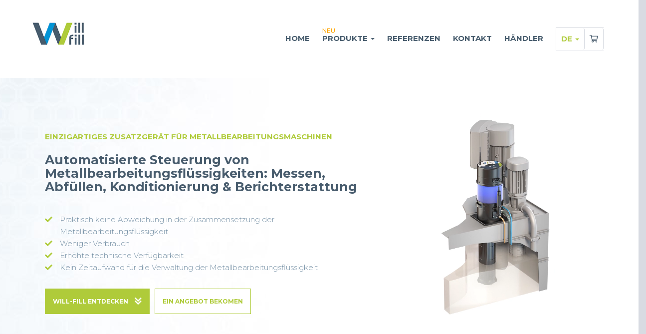

--- FILE ---
content_type: text/html; charset=UTF-8
request_url: https://will-fill.com/de
body_size: 15892
content:
<!DOCTYPE html>
<html lang="de">
<head>
    <meta charset="utf-8">
    <meta name="viewport" content="width=device-width, initial-scale=1">
    <meta name="csrf-token" content="1Ryx4qBrcAuuxzvcE7vxACI3Rx2rcsZ1iKSf3Ui7">
    <meta name="google-site-verification" content="kjzLCulgztXT0GNTzFd6gKWGiEgf_bckvP-vyJec8u8" />
    <link rel="canonical" href="https://will-fill.com/de">
    <link rel="icon" href="https://will-fill.com/images/favicon-32x32.png" sizes="32x32" />
    <link rel="icon" href="https://will-fill.com/images/favicon-32x32.png" sizes="192x192" />
    <link rel="apple-touch-icon" href="https://will-fill.com/images/favicon-32x32.png" />
    <meta name="msapplication-TileImage" content="https://will-fill.com/images/favicon-32x32.png" />

    <title>Automatischer Metallbearbeitungsflüssigkeiten-Optimierer - Will-Fill</title>
<meta name="embedx:title" content="Automatischer Metallbearbeitungsflüssigkeiten-Optimierer" />
<meta name="description" content="Will-Fill vereint automatische Messung und Analyse einer Metallbearbeitungsflüssigkeit mit fehlerfreier Befüllung, Konditionierung und Berichterstattung." />
<meta property="og:description" content="Will-Fill vereint automatische Messung und Analyse einer Metallbearbeitungsflüssigkeit mit fehlerfreier Befüllung, Konditionierung und Berichterstattung." />
<meta name="twitter:description" content="Will-Fill vereint automatische Messung und Analyse einer Metallbearbeitungsflüssigkeit mit fehlerfreier Befüllung, Konditionierung und Berichterstattung." />
<meta name="embedx:description" content="Will-Fill vereint automatische Messung und Analyse einer Metallbearbeitungsflüssigkeit mit fehlerfreier Befüllung, Konditionierung und Berichterstattung." />
<meta property="og:title" content="Automatischer Metallbearbeitungsflüssigkeiten-Optimierer" />
<meta property="og:image" content />
<meta name="twitter:title" content />

    <!-- Fonts -->
    <link rel="preload" as="font"
          href="https://will-fill.com/build/assets/fa-brands-400-hH1YY1jX.woff2" crossorigin />
    <link rel="preload" as="font"
          href="https://will-fill.com/build/assets/fa-solid-900-Kfo4n03V.woff2" crossorigin />
    <link rel="preload" as="font"
          href="https://will-fill.com/build/assets/fa-regular-400-q9hTWXW-.woff2" crossorigin />

    <link rel="preload" as="font"
          href="https://will-fill.com/build/assets/glyphicons-halflings-regular-86jOo7vD.woff2" crossorigin />

    <link rel="preconnect" href="https://fonts.bunny.net">
    <link href="https://fonts.bunny.net/css?family=figtree:400,500,600&display=swap" rel="stylesheet" />

    <!-- Scripts -->
    <link rel="preload" as="style" href="https://will-fill.com/build/assets/app-dlRrB6ZM.css" /><link rel="preload" as="style" href="https://will-fill.com/build/assets/app-CJ5aOyt9.css" /><link rel="modulepreload" href="https://will-fill.com/build/assets/app-6RBegq2E.js" /><link rel="stylesheet" href="https://will-fill.com/build/assets/app-dlRrB6ZM.css" data-navigate-track="reload" /><link rel="stylesheet" href="https://will-fill.com/build/assets/app-CJ5aOyt9.css" data-navigate-track="reload" /><script type="module" src="https://will-fill.com/build/assets/app-6RBegq2E.js" data-navigate-track="reload"></script>
    <link href="https://cdn.jsdelivr.net/npm/cookieconsent@3/build/cookieconsent.min.css" rel="preload" as="style" onload="this.rel='stylesheet'">
    <noscript><link rel="stylesheet" href="https://cdn.jsdelivr.net/npm/cookieconsent@3/build/cookieconsent.min.css"></noscript>

    <!-- Google Tag Manager -->
    <script>
        window.dataLayer = window.dataLayer || [];
        function gtag(){dataLayer.push(arguments);}
        gtag('consent','default',{
            ad_storage: 'denied',
            analytics_storage: 'denied',
            ad_user_data: 'denied',
            ad_personalization: 'denied',
            wait_for_update: 500
        });
    </script>
    <script>(function(w,d,s,l,i){w[l]=w[l]||[];w[l].push({'gtm.start':
                new Date().getTime(),event:'gtm.js'});var f=d.getElementsByTagName(s)[0],
            j=d.createElement(s),dl=l!='dataLayer'?'&l='+l:'';j.async=true;j.src=
            'https://www.googletagmanager.com/gtm.js?id='+i+dl;f.parentNode.insertBefore(j,f);
        })(window,document,'script','dataLayer','GTM-WCLL9BK');</script>
    <!-- End Google Tag Manager -->

    <script type="text/javascript">
    const Ziggy = {"url":"https:\/\/will-fill.com","port":null,"defaults":{},"routes":{"filament.exports.download":{"uri":"filament\/exports\/{export}\/download","methods":["GET","HEAD"],"parameters":["export"],"bindings":{"export":"id"}},"filament.imports.failed-rows.download":{"uri":"filament\/imports\/{import}\/failed-rows\/download","methods":["GET","HEAD"],"parameters":["import"],"bindings":{"import":"id"}},"filament.admin.auth.login":{"uri":"admin\/login","methods":["GET","HEAD"]},"filament.admin.auth.logout":{"uri":"admin\/logout","methods":["POST"]},"filament.admin.pages.dashboard":{"uri":"admin","methods":["GET","HEAD"]},"filament.admin.pages.edit-profile-page":{"uri":"admin\/edit-profile-page","methods":["GET","HEAD"]},"filament.admin.resources.countries.index":{"uri":"admin\/countries","methods":["GET","HEAD"]},"filament.admin.resources.dealers.index":{"uri":"admin\/dealers","methods":["GET","HEAD"]},"filament.admin.resources.dealers.create":{"uri":"admin\/dealers\/create","methods":["GET","HEAD"]},"filament.admin.resources.dealers.edit":{"uri":"admin\/dealers\/{record}\/edit","methods":["GET","HEAD"],"parameters":["record"]},"filament.admin.resources.faqs.index":{"uri":"admin\/faqs","methods":["GET","HEAD"]},"filament.admin.resources.pages.index":{"uri":"admin\/pages","methods":["GET","HEAD"]},"filament.admin.resources.pages.create":{"uri":"admin\/pages\/create","methods":["GET","HEAD"]},"filament.admin.resources.pages.edit":{"uri":"admin\/pages\/{record}\/edit","methods":["GET","HEAD"],"parameters":["record"]},"filament.admin.resources.partners.index":{"uri":"admin\/partners","methods":["GET","HEAD"]},"filament.admin.resources.partners.create":{"uri":"admin\/partners\/create","methods":["GET","HEAD"]},"filament.admin.resources.partners.edit":{"uri":"admin\/partners\/{record}\/edit","methods":["GET","HEAD"],"parameters":["record"]},"filament.admin.resources.product-features.index":{"uri":"admin\/product-features","methods":["GET","HEAD"]},"filament.admin.resources.products.index":{"uri":"admin\/products","methods":["GET","HEAD"]},"filament.admin.resources.products.create":{"uri":"admin\/products\/create","methods":["GET","HEAD"]},"filament.admin.resources.products.edit":{"uri":"admin\/products\/{record}\/edit","methods":["GET","HEAD"],"parameters":["record"]},"filament.admin.resources.references.index":{"uri":"admin\/references","methods":["GET","HEAD"]},"filament.admin.resources.references.create":{"uri":"admin\/references\/create","methods":["GET","HEAD"]},"filament.admin.resources.references.edit":{"uri":"admin\/references\/{record}\/edit","methods":["GET","HEAD"],"parameters":["record"]},"horizon.stats.index":{"uri":"horizon\/api\/stats","methods":["GET","HEAD"]},"horizon.workload.index":{"uri":"horizon\/api\/workload","methods":["GET","HEAD"]},"horizon.masters.index":{"uri":"horizon\/api\/masters","methods":["GET","HEAD"]},"horizon.monitoring.index":{"uri":"horizon\/api\/monitoring","methods":["GET","HEAD"]},"horizon.monitoring.store":{"uri":"horizon\/api\/monitoring","methods":["POST"]},"horizon.monitoring-tag.paginate":{"uri":"horizon\/api\/monitoring\/{tag}","methods":["GET","HEAD"],"parameters":["tag"]},"horizon.monitoring-tag.destroy":{"uri":"horizon\/api\/monitoring\/{tag}","methods":["DELETE"],"wheres":{"tag":".*"},"parameters":["tag"]},"horizon.jobs-metrics.index":{"uri":"horizon\/api\/metrics\/jobs","methods":["GET","HEAD"]},"horizon.jobs-metrics.show":{"uri":"horizon\/api\/metrics\/jobs\/{id}","methods":["GET","HEAD"],"parameters":["id"]},"horizon.queues-metrics.index":{"uri":"horizon\/api\/metrics\/queues","methods":["GET","HEAD"]},"horizon.queues-metrics.show":{"uri":"horizon\/api\/metrics\/queues\/{id}","methods":["GET","HEAD"],"parameters":["id"]},"horizon.jobs-batches.index":{"uri":"horizon\/api\/batches","methods":["GET","HEAD"]},"horizon.jobs-batches.show":{"uri":"horizon\/api\/batches\/{id}","methods":["GET","HEAD"],"parameters":["id"]},"horizon.jobs-batches.retry":{"uri":"horizon\/api\/batches\/retry\/{id}","methods":["POST"],"parameters":["id"]},"horizon.pending-jobs.index":{"uri":"horizon\/api\/jobs\/pending","methods":["GET","HEAD"]},"horizon.completed-jobs.index":{"uri":"horizon\/api\/jobs\/completed","methods":["GET","HEAD"]},"horizon.silenced-jobs.index":{"uri":"horizon\/api\/jobs\/silenced","methods":["GET","HEAD"]},"horizon.failed-jobs.index":{"uri":"horizon\/api\/jobs\/failed","methods":["GET","HEAD"]},"horizon.failed-jobs.show":{"uri":"horizon\/api\/jobs\/failed\/{id}","methods":["GET","HEAD"],"parameters":["id"]},"horizon.retry-jobs.show":{"uri":"horizon\/api\/jobs\/retry\/{id}","methods":["POST"],"parameters":["id"]},"horizon.jobs.show":{"uri":"horizon\/api\/jobs\/{id}","methods":["GET","HEAD"],"parameters":["id"]},"horizon.index":{"uri":"horizon\/{view?}","methods":["GET","HEAD"],"wheres":{"view":"(.*)"},"parameters":["view"]},"sanctum.csrf-cookie":{"uri":"sanctum\/csrf-cookie","methods":["GET","HEAD"]},"telescope":{"uri":"telescope\/{view?}","methods":["GET","HEAD"],"wheres":{"view":"(.*)"},"parameters":["view"]},"livewire.update":{"uri":"livewire\/update","methods":["POST"]},"livewire.upload-file":{"uri":"livewire\/upload-file","methods":["POST"]},"livewire.preview-file":{"uri":"livewire\/preview-file\/{filename}","methods":["GET","HEAD"],"parameters":["filename"]},"dealers.show":{"uri":"de\/dealers\/{dealer}","methods":["GET","HEAD"],"parameters":["dealer"],"bindings":{"dealer":"slug"}},"posts.show":{"uri":"de\/posts\/{post}","methods":["GET","HEAD"],"parameters":["post"],"bindings":{"post":"slug"}},"partners.show":{"uri":"de\/partners\/{partner}","methods":["GET","HEAD"],"parameters":["partner"],"bindings":{"partner":"slug"}},"references.show":{"uri":"de\/references\/{reference}","methods":["GET","HEAD"],"parameters":["reference"],"bindings":{"reference":"slug"}},"page":{"uri":"de\/{page?}","methods":["GET","HEAD"],"parameters":["page"],"bindings":{"page":"slug"}},"contact.send":{"uri":"de\/contact","methods":["POST"]}}};

    !function(t,r){"object"==typeof exports&&"undefined"!=typeof module?module.exports=r():"function"==typeof define&&define.amd?define(r):(t||self).route=r()}(this,function(){function t(t,r){for(var e=0;e<r.length;e++){var n=r[e];n.enumerable=n.enumerable||!1,n.configurable=!0,"value"in n&&(n.writable=!0),Object.defineProperty(t,"symbol"==typeof(o=function(t,r){if("object"!=typeof t||null===t)return t;var e=t[Symbol.toPrimitive];if(void 0!==e){var n=e.call(t,"string");if("object"!=typeof n)return n;throw new TypeError("@@toPrimitive must return a primitive value.")}return String(t)}(n.key))?o:String(o),n)}var o}function r(r,e,n){return e&&t(r.prototype,e),n&&t(r,n),Object.defineProperty(r,"prototype",{writable:!1}),r}function e(){return e=Object.assign?Object.assign.bind():function(t){for(var r=1;r<arguments.length;r++){var e=arguments[r];for(var n in e)Object.prototype.hasOwnProperty.call(e,n)&&(t[n]=e[n])}return t},e.apply(this,arguments)}function n(t){return n=Object.setPrototypeOf?Object.getPrototypeOf.bind():function(t){return t.__proto__||Object.getPrototypeOf(t)},n(t)}function o(t,r){return o=Object.setPrototypeOf?Object.setPrototypeOf.bind():function(t,r){return t.__proto__=r,t},o(t,r)}function i(t,r,e){return i=function(){if("undefined"==typeof Reflect||!Reflect.construct)return!1;if(Reflect.construct.sham)return!1;if("function"==typeof Proxy)return!0;try{return Boolean.prototype.valueOf.call(Reflect.construct(Boolean,[],function(){})),!0}catch(t){return!1}}()?Reflect.construct.bind():function(t,r,e){var n=[null];n.push.apply(n,r);var i=new(Function.bind.apply(t,n));return e&&o(i,e.prototype),i},i.apply(null,arguments)}function u(t){var r="function"==typeof Map?new Map:void 0;return u=function(t){if(null===t||-1===Function.toString.call(t).indexOf("[native code]"))return t;if("function"!=typeof t)throw new TypeError("Super expression must either be null or a function");if(void 0!==r){if(r.has(t))return r.get(t);r.set(t,e)}function e(){return i(t,arguments,n(this).constructor)}return e.prototype=Object.create(t.prototype,{constructor:{value:e,enumerable:!1,writable:!0,configurable:!0}}),o(e,t)},u(t)}var f=String.prototype.replace,a=/%20/g,c="RFC3986",l={default:c,formatters:{RFC1738:function(t){return f.call(t,a,"+")},RFC3986:function(t){return String(t)}},RFC1738:"RFC1738",RFC3986:c},s=Object.prototype.hasOwnProperty,v=Array.isArray,p=function(){for(var t=[],r=0;r<256;++r)t.push("%"+((r<16?"0":"")+r.toString(16)).toUpperCase());return t}(),y=function(t,r){for(var e=r&&r.plainObjects?Object.create(null):{},n=0;n<t.length;++n)void 0!==t[n]&&(e[n]=t[n]);return e},d={arrayToObject:y,assign:function(t,r){return Object.keys(r).reduce(function(t,e){return t[e]=r[e],t},t)},combine:function(t,r){return[].concat(t,r)},compact:function(t){for(var r=[{obj:{o:t},prop:"o"}],e=[],n=0;n<r.length;++n)for(var o=r[n],i=o.obj[o.prop],u=Object.keys(i),f=0;f<u.length;++f){var a=u[f],c=i[a];"object"==typeof c&&null!==c&&-1===e.indexOf(c)&&(r.push({obj:i,prop:a}),e.push(c))}return function(t){for(;t.length>1;){var r=t.pop(),e=r.obj[r.prop];if(v(e)){for(var n=[],o=0;o<e.length;++o)void 0!==e[o]&&n.push(e[o]);r.obj[r.prop]=n}}}(r),t},decode:function(t,r,e){var n=t.replace(/\+/g," ");if("iso-8859-1"===e)return n.replace(/%[0-9a-f]{2}/gi,unescape);try{return decodeURIComponent(n)}catch(t){return n}},encode:function(t,r,e,n,o){if(0===t.length)return t;var i=t;if("symbol"==typeof t?i=Symbol.prototype.toString.call(t):"string"!=typeof t&&(i=String(t)),"iso-8859-1"===e)return escape(i).replace(/%u[0-9a-f]{4}/gi,function(t){return"%26%23"+parseInt(t.slice(2),16)+"%3B"});for(var u="",f=0;f<i.length;++f){var a=i.charCodeAt(f);45===a||46===a||95===a||126===a||a>=48&&a<=57||a>=65&&a<=90||a>=97&&a<=122||o===l.RFC1738&&(40===a||41===a)?u+=i.charAt(f):a<128?u+=p[a]:a<2048?u+=p[192|a>>6]+p[128|63&a]:a<55296||a>=57344?u+=p[224|a>>12]+p[128|a>>6&63]+p[128|63&a]:(a=65536+((1023&a)<<10|1023&i.charCodeAt(f+=1)),u+=p[240|a>>18]+p[128|a>>12&63]+p[128|a>>6&63]+p[128|63&a])}return u},isBuffer:function(t){return!(!t||"object"!=typeof t||!(t.constructor&&t.constructor.isBuffer&&t.constructor.isBuffer(t)))},isRegExp:function(t){return"[object RegExp]"===Object.prototype.toString.call(t)},maybeMap:function(t,r){if(v(t)){for(var e=[],n=0;n<t.length;n+=1)e.push(r(t[n]));return e}return r(t)},merge:function t(r,e,n){if(!e)return r;if("object"!=typeof e){if(v(r))r.push(e);else{if(!r||"object"!=typeof r)return[r,e];(n&&(n.plainObjects||n.allowPrototypes)||!s.call(Object.prototype,e))&&(r[e]=!0)}return r}if(!r||"object"!=typeof r)return[r].concat(e);var o=r;return v(r)&&!v(e)&&(o=y(r,n)),v(r)&&v(e)?(e.forEach(function(e,o){if(s.call(r,o)){var i=r[o];i&&"object"==typeof i&&e&&"object"==typeof e?r[o]=t(i,e,n):r.push(e)}else r[o]=e}),r):Object.keys(e).reduce(function(r,o){var i=e[o];return r[o]=s.call(r,o)?t(r[o],i,n):i,r},o)}},b=Object.prototype.hasOwnProperty,h={brackets:function(t){return t+"[]"},comma:"comma",indices:function(t,r){return t+"["+r+"]"},repeat:function(t){return t}},g=Array.isArray,m=String.prototype.split,j=Array.prototype.push,w=function(t,r){j.apply(t,g(r)?r:[r])},O=Date.prototype.toISOString,E=l.default,R={addQueryPrefix:!1,allowDots:!1,charset:"utf-8",charsetSentinel:!1,delimiter:"&",encode:!0,encoder:d.encode,encodeValuesOnly:!1,format:E,formatter:l.formatters[E],indices:!1,serializeDate:function(t){return O.call(t)},skipNulls:!1,strictNullHandling:!1},S=function t(r,e,n,o,i,u,f,a,c,l,s,v,p,y){var b,h=r;if("function"==typeof f?h=f(e,h):h instanceof Date?h=l(h):"comma"===n&&g(h)&&(h=d.maybeMap(h,function(t){return t instanceof Date?l(t):t})),null===h){if(o)return u&&!p?u(e,R.encoder,y,"key",s):e;h=""}if("string"==typeof(b=h)||"number"==typeof b||"boolean"==typeof b||"symbol"==typeof b||"bigint"==typeof b||d.isBuffer(h)){if(u){var j=p?e:u(e,R.encoder,y,"key",s);if("comma"===n&&p){for(var O=m.call(String(h),","),E="",S=0;S<O.length;++S)E+=(0===S?"":",")+v(u(O[S],R.encoder,y,"value",s));return[v(j)+"="+E]}return[v(j)+"="+v(u(h,R.encoder,y,"value",s))]}return[v(e)+"="+v(String(h))]}var T,k=[];if(void 0===h)return k;if("comma"===n&&g(h))T=[{value:h.length>0?h.join(",")||null:void 0}];else if(g(f))T=f;else{var x=Object.keys(h);T=a?x.sort(a):x}for(var N=0;N<T.length;++N){var C=T[N],A="object"==typeof C&&void 0!==C.value?C.value:h[C];if(!i||null!==A){var D=g(h)?"function"==typeof n?n(e,C):e:e+(c?"."+C:"["+C+"]");w(k,t(A,D,n,o,i,u,f,a,c,l,s,v,p,y))}}return k},T=Object.prototype.hasOwnProperty,k=Array.isArray,x={allowDots:!1,allowPrototypes:!1,arrayLimit:20,charset:"utf-8",charsetSentinel:!1,comma:!1,decoder:d.decode,delimiter:"&",depth:5,ignoreQueryPrefix:!1,interpretNumericEntities:!1,parameterLimit:1e3,parseArrays:!0,plainObjects:!1,strictNullHandling:!1},N=function(t){return t.replace(/&#(\d+);/g,function(t,r){return String.fromCharCode(parseInt(r,10))})},C=function(t,r){return t&&"string"==typeof t&&r.comma&&t.indexOf(",")>-1?t.split(","):t},A=function(t,r,e,n){if(t){var o=e.allowDots?t.replace(/\.([^.[]+)/g,"[$1]"):t,i=/(\[[^[\]]*])/g,u=e.depth>0&&/(\[[^[\]]*])/.exec(o),f=u?o.slice(0,u.index):o,a=[];if(f){if(!e.plainObjects&&T.call(Object.prototype,f)&&!e.allowPrototypes)return;a.push(f)}for(var c=0;e.depth>0&&null!==(u=i.exec(o))&&c<e.depth;){if(c+=1,!e.plainObjects&&T.call(Object.prototype,u[1].slice(1,-1))&&!e.allowPrototypes)return;a.push(u[1])}return u&&a.push("["+o.slice(u.index)+"]"),function(t,r,e,n){for(var o=n?r:C(r,e),i=t.length-1;i>=0;--i){var u,f=t[i];if("[]"===f&&e.parseArrays)u=[].concat(o);else{u=e.plainObjects?Object.create(null):{};var a="["===f.charAt(0)&&"]"===f.charAt(f.length-1)?f.slice(1,-1):f,c=parseInt(a,10);e.parseArrays||""!==a?!isNaN(c)&&f!==a&&String(c)===a&&c>=0&&e.parseArrays&&c<=e.arrayLimit?(u=[])[c]=o:"__proto__"!==a&&(u[a]=o):u={0:o}}o=u}return o}(a,r,e,n)}},D=function(t,r){var e=function(t){if(!t)return x;if(null!=t.decoder&&"function"!=typeof t.decoder)throw new TypeError("Decoder has to be a function.");if(void 0!==t.charset&&"utf-8"!==t.charset&&"iso-8859-1"!==t.charset)throw new TypeError("The charset option must be either utf-8, iso-8859-1, or undefined");return{allowDots:void 0===t.allowDots?x.allowDots:!!t.allowDots,allowPrototypes:"boolean"==typeof t.allowPrototypes?t.allowPrototypes:x.allowPrototypes,arrayLimit:"number"==typeof t.arrayLimit?t.arrayLimit:x.arrayLimit,charset:void 0===t.charset?x.charset:t.charset,charsetSentinel:"boolean"==typeof t.charsetSentinel?t.charsetSentinel:x.charsetSentinel,comma:"boolean"==typeof t.comma?t.comma:x.comma,decoder:"function"==typeof t.decoder?t.decoder:x.decoder,delimiter:"string"==typeof t.delimiter||d.isRegExp(t.delimiter)?t.delimiter:x.delimiter,depth:"number"==typeof t.depth||!1===t.depth?+t.depth:x.depth,ignoreQueryPrefix:!0===t.ignoreQueryPrefix,interpretNumericEntities:"boolean"==typeof t.interpretNumericEntities?t.interpretNumericEntities:x.interpretNumericEntities,parameterLimit:"number"==typeof t.parameterLimit?t.parameterLimit:x.parameterLimit,parseArrays:!1!==t.parseArrays,plainObjects:"boolean"==typeof t.plainObjects?t.plainObjects:x.plainObjects,strictNullHandling:"boolean"==typeof t.strictNullHandling?t.strictNullHandling:x.strictNullHandling}}(r);if(""===t||null==t)return e.plainObjects?Object.create(null):{};for(var n="string"==typeof t?function(t,r){var e,n={},o=(r.ignoreQueryPrefix?t.replace(/^\?/,""):t).split(r.delimiter,Infinity===r.parameterLimit?void 0:r.parameterLimit),i=-1,u=r.charset;if(r.charsetSentinel)for(e=0;e<o.length;++e)0===o[e].indexOf("utf8=")&&("utf8=%E2%9C%93"===o[e]?u="utf-8":"utf8=%26%2310003%3B"===o[e]&&(u="iso-8859-1"),i=e,e=o.length);for(e=0;e<o.length;++e)if(e!==i){var f,a,c=o[e],l=c.indexOf("]="),s=-1===l?c.indexOf("="):l+1;-1===s?(f=r.decoder(c,x.decoder,u,"key"),a=r.strictNullHandling?null:""):(f=r.decoder(c.slice(0,s),x.decoder,u,"key"),a=d.maybeMap(C(c.slice(s+1),r),function(t){return r.decoder(t,x.decoder,u,"value")})),a&&r.interpretNumericEntities&&"iso-8859-1"===u&&(a=N(a)),c.indexOf("[]=")>-1&&(a=k(a)?[a]:a),n[f]=T.call(n,f)?d.combine(n[f],a):a}return n}(t,e):t,o=e.plainObjects?Object.create(null):{},i=Object.keys(n),u=0;u<i.length;++u){var f=i[u],a=A(f,n[f],e,"string"==typeof t);o=d.merge(o,a,e)}return d.compact(o)},$=/*#__PURE__*/function(){function t(t,r,e){var n,o;this.name=t,this.definition=r,this.bindings=null!=(n=r.bindings)?n:{},this.wheres=null!=(o=r.wheres)?o:{},this.config=e}var e=t.prototype;return e.matchesUrl=function(t){var r=this;if(!this.definition.methods.includes("GET"))return!1;var e=this.template.replace(/(\/?){([^}?]*)(\??)}/g,function(t,e,n,o){var i,u="(?<"+n+">"+((null==(i=r.wheres[n])?void 0:i.replace(/(^\^)|(\$$)/g,""))||"[^/?]+")+")";return o?"("+e+u+")?":""+e+u}).replace(/^\w+:\/\//,""),n=t.replace(/^\w+:\/\//,"").split("?"),o=n[0],i=n[1],u=new RegExp("^"+e+"/?$").exec(decodeURI(o));if(u){for(var f in u.groups)u.groups[f]="string"==typeof u.groups[f]?decodeURIComponent(u.groups[f]):u.groups[f];return{params:u.groups,query:D(i)}}return!1},e.compile=function(t){var r=this;return this.parameterSegments.length?this.template.replace(/{([^}?]+)(\??)}/g,function(e,n,o){var i,u;if(!o&&[null,void 0].includes(t[n]))throw new Error("Ziggy error: '"+n+"' parameter is required for route '"+r.name+"'.");if(r.wheres[n]&&!new RegExp("^"+(o?"("+r.wheres[n]+")?":r.wheres[n])+"$").test(null!=(u=t[n])?u:""))throw new Error("Ziggy error: '"+n+"' parameter does not match required format '"+r.wheres[n]+"' for route '"+r.name+"'.");return encodeURI(null!=(i=t[n])?i:"").replace(/%7C/g,"|").replace(/%25/g,"%").replace(/\$/g,"%24")}).replace(this.origin+"//",this.origin+"/").replace(/\/+$/,""):this.template},r(t,[{key:"template",get:function(){var t=(this.origin+"/"+this.definition.uri).replace(/\/+$/,"");return""===t?"/":t}},{key:"origin",get:function(){return this.config.absolute?this.definition.domain?""+this.config.url.match(/^\w+:\/\//)[0]+this.definition.domain+(this.config.port?":"+this.config.port:""):this.config.url:""}},{key:"parameterSegments",get:function(){var t,r;return null!=(t=null==(r=this.template.match(/{[^}?]+\??}/g))?void 0:r.map(function(t){return{name:t.replace(/{|\??}/g,""),required:!/\?}$/.test(t)}}))?t:[]}}]),t}(),F=/*#__PURE__*/function(t){var n,i;function u(r,n,o,i){var u;if(void 0===o&&(o=!0),(u=t.call(this)||this).t=null!=i?i:"undefined"!=typeof Ziggy?Ziggy:null==globalThis?void 0:globalThis.Ziggy,u.t=e({},u.t,{absolute:o}),r){if(!u.t.routes[r])throw new Error("Ziggy error: route '"+r+"' is not in the route list.");u.i=new $(r,u.t.routes[r],u.t),u.u=u.l(n)}return u}i=t,(n=u).prototype=Object.create(i.prototype),n.prototype.constructor=n,o(n,i);var f=u.prototype;return f.toString=function(){var t=this,r=Object.keys(this.u).filter(function(r){return!t.i.parameterSegments.some(function(t){return t.name===r})}).filter(function(t){return"_query"!==t}).reduce(function(r,n){var o;return e({},r,((o={})[n]=t.u[n],o))},{});return this.i.compile(this.u)+function(t,r){var e,n=t,o=function(t){if(!t)return R;if(null!=t.encoder&&"function"!=typeof t.encoder)throw new TypeError("Encoder has to be a function.");var r=t.charset||R.charset;if(void 0!==t.charset&&"utf-8"!==t.charset&&"iso-8859-1"!==t.charset)throw new TypeError("The charset option must be either utf-8, iso-8859-1, or undefined");var e=l.default;if(void 0!==t.format){if(!b.call(l.formatters,t.format))throw new TypeError("Unknown format option provided.");e=t.format}var n=l.formatters[e],o=R.filter;return("function"==typeof t.filter||g(t.filter))&&(o=t.filter),{addQueryPrefix:"boolean"==typeof t.addQueryPrefix?t.addQueryPrefix:R.addQueryPrefix,allowDots:void 0===t.allowDots?R.allowDots:!!t.allowDots,charset:r,charsetSentinel:"boolean"==typeof t.charsetSentinel?t.charsetSentinel:R.charsetSentinel,delimiter:void 0===t.delimiter?R.delimiter:t.delimiter,encode:"boolean"==typeof t.encode?t.encode:R.encode,encoder:"function"==typeof t.encoder?t.encoder:R.encoder,encodeValuesOnly:"boolean"==typeof t.encodeValuesOnly?t.encodeValuesOnly:R.encodeValuesOnly,filter:o,format:e,formatter:n,serializeDate:"function"==typeof t.serializeDate?t.serializeDate:R.serializeDate,skipNulls:"boolean"==typeof t.skipNulls?t.skipNulls:R.skipNulls,sort:"function"==typeof t.sort?t.sort:null,strictNullHandling:"boolean"==typeof t.strictNullHandling?t.strictNullHandling:R.strictNullHandling}}(r);"function"==typeof o.filter?n=(0,o.filter)("",n):g(o.filter)&&(e=o.filter);var i=[];if("object"!=typeof n||null===n)return"";var u=h[r&&r.arrayFormat in h?r.arrayFormat:r&&"indices"in r?r.indices?"indices":"repeat":"indices"];e||(e=Object.keys(n)),o.sort&&e.sort(o.sort);for(var f=0;f<e.length;++f){var a=e[f];o.skipNulls&&null===n[a]||w(i,S(n[a],a,u,o.strictNullHandling,o.skipNulls,o.encode?o.encoder:null,o.filter,o.sort,o.allowDots,o.serializeDate,o.format,o.formatter,o.encodeValuesOnly,o.charset))}var c=i.join(o.delimiter),s=!0===o.addQueryPrefix?"?":"";return o.charsetSentinel&&(s+="iso-8859-1"===o.charset?"utf8=%26%2310003%3B&":"utf8=%E2%9C%93&"),c.length>0?s+c:""}(e({},r,this.u._query),{addQueryPrefix:!0,arrayFormat:"indices",encodeValuesOnly:!0,skipNulls:!0,encoder:function(t,r){return"boolean"==typeof t?Number(t):r(t)}})},f.v=function(t){var r=this;t?this.t.absolute&&t.startsWith("/")&&(t=this.p().host+t):t=this.h();var n={},o=Object.entries(this.t.routes).find(function(e){return n=new $(e[0],e[1],r.t).matchesUrl(t)})||[void 0,void 0];return e({name:o[0]},n,{route:o[1]})},f.h=function(){var t=this.p(),r=t.pathname,e=t.search;return(this.t.absolute?t.host+r:r.replace(this.t.url.replace(/^\w*:\/\/[^/]+/,""),"").replace(/^\/+/,"/"))+e},f.current=function(t,r){var n=this.v(),o=n.name,i=n.params,u=n.query,f=n.route;if(!t)return o;var a=new RegExp("^"+t.replace(/\./g,"\\.").replace(/\*/g,".*")+"$").test(o);if([null,void 0].includes(r)||!a)return a;var c=new $(o,f,this.t);r=this.l(r,c);var l=e({},i,u);return!(!Object.values(r).every(function(t){return!t})||Object.values(l).some(function(t){return void 0!==t}))||function t(r,e){return Object.entries(r).every(function(r){var n=r[0],o=r[1];return Array.isArray(o)&&Array.isArray(e[n])?o.every(function(t){return e[n].includes(t)}):"object"==typeof o&&"object"==typeof e[n]&&null!==o&&null!==e[n]?t(o,e[n]):e[n]==o})}(r,l)},f.p=function(){var t,r,e,n,o,i,u="undefined"!=typeof window?window.location:{},f=u.host,a=u.pathname,c=u.search;return{host:null!=(t=null==(r=this.t.location)?void 0:r.host)?t:void 0===f?"":f,pathname:null!=(e=null==(n=this.t.location)?void 0:n.pathname)?e:void 0===a?"":a,search:null!=(o=null==(i=this.t.location)?void 0:i.search)?o:void 0===c?"":c}},f.has=function(t){return Object.keys(this.t.routes).includes(t)},f.l=function(t,r){var n=this;void 0===t&&(t={}),void 0===r&&(r=this.i),null!=t||(t={}),t=["string","number"].includes(typeof t)?[t]:t;var o=r.parameterSegments.filter(function(t){return!n.t.defaults[t.name]});if(Array.isArray(t))t=t.reduce(function(t,r,n){var i,u;return e({},t,o[n]?((i={})[o[n].name]=r,i):"object"==typeof r?r:((u={})[r]="",u))},{});else if(1===o.length&&!t[o[0].name]&&(t.hasOwnProperty(Object.values(r.bindings)[0])||t.hasOwnProperty("id"))){var i;(i={})[o[0].name]=t,t=i}return e({},this.g(r),this.m(t,r))},f.g=function(t){var r=this;return t.parameterSegments.filter(function(t){return r.t.defaults[t.name]}).reduce(function(t,n,o){var i,u=n.name;return e({},t,((i={})[u]=r.t.defaults[u],i))},{})},f.m=function(t,r){var n=r.bindings,o=r.parameterSegments;return Object.entries(t).reduce(function(t,r){var i,u,f=r[0],a=r[1];if(!a||"object"!=typeof a||Array.isArray(a)||!o.some(function(t){return t.name===f}))return e({},t,((u={})[f]=a,u));if(!a.hasOwnProperty(n[f])){if(!a.hasOwnProperty("id"))throw new Error("Ziggy error: object passed as '"+f+"' parameter is missing route model binding key '"+n[f]+"'.");n[f]="id"}return e({},t,((i={})[f]=a[n[f]],i))},{})},f.valueOf=function(){return this.toString()},f.check=function(t){return this.has(t)},r(u,[{key:"params",get:function(){var t=this.v();return e({},t.params,t.query)}}]),u}(/*#__PURE__*/u(String));return function(t,r,e,n){var o=new F(t,r,e,n);return t?o.toString():o}});

</script></head>
<body>
<!-- Google Tag Manager (noscript) -->
<noscript><iframe src="https://www.googletagmanager.com/ns.html?id=GTM-WCLL9BK"
                  height="0" width="0" style="display:none;visibility:hidden"></iframe></noscript>
<!-- End Google Tag Manager (noscript) -->
<div id="app">
    <header class="header">
        <nav class="navbar navbar-default navbar-static-top">
            <div class="container">
                <div class="navbar-header">

                    <!-- Collapsed Hamburger -->
                    <button type="button" class="navbar-toggle collapsed" data-toggle="collapse" data-target="#app-navbar-collapse">
                        <span class="sr-only">Zeige das Menü</span>
                        <span class="icon-bar"></span>
                        <span class="icon-bar"></span>
                        <span class="icon-bar"></span>
                    </button>

                    <!-- Branding Image -->
                    <a class="navbar-brand" href="https://will-fill.com/de">
                        <img src="https://will-fill.com/images/will-fill-logo.jpg"/>
                    </a>

                </div>

                <ul class="nav nav-pills navbar-block pull-right">
                                            <li class="dropdown language-selector">
                            <a href="#" class="dropdown-toggle" data-toggle="dropdown" role="button" aria-haspopup="true" aria-expanded="false">de
                                <span class="caret"></span>
                            </a>
                            <ul class="dropdown-menu">
                                                                                                                                                                                                                                                                    
                                        
                                                                                <li>
                                            <a rel="alternate" hreflang="en" href="https://will-fill.com/en">
                                                en
                                            </a>
                                        </li>
                                                                                                                                                                                                                                    
                                        
                                                                                <li>
                                            <a rel="alternate" hreflang="es" href="https://will-fill.com/es">
                                                es
                                            </a>
                                        </li>
                                                                                                                                                                                                                                    
                                        
                                                                                <li>
                                            <a rel="alternate" hreflang="fr" href="https://will-fill.com/fr">
                                                fr
                                            </a>
                                        </li>
                                                                                                                                                                                                                                    
                                        
                                                                                <li>
                                            <a rel="alternate" hreflang="ja" href="https://will-fill.com/ja">
                                                ja
                                            </a>
                                        </li>
                                                                                                </ul>
                        </li>
                                        <li><a href="https://shop.will-fill.com/de"><i class="fal fa-shopping-cart"></i></a></li>
                </ul>

                <div class="collapse navbar-collapse" id="app-navbar-collapse">
                    <ul class="nav navbar-nav navbar-right">
                        <li>
                <a href="https://will-fill.com/de/home">Home</a>
                            </li>
                                <li role="presentation" class="dropdown">
                <a class="dropdown-toggle" data-toggle="dropdown" href="#" role="button" aria-haspopup="true"
                   aria-expanded="false">
                    Produkte <span class="caret"></span>
                </a>
                                    <span class="label-new">Neu</span>
                                <ul class="dropdown-menu">
                                            <li>
                            <a href="https://will-fill.com/de/produkte#aio">AIO</a>
                        </li>
                                            <li>
                            <a href="https://will-fill.com/de/produkte#neo">NEO</a>
                        </li>
                                            <li>
                            <a href="https://will-fill.com/de/produkte#ion">ION</a>
                        </li>
                                    </ul>
            </li>
                                <li>
                <a href="https://will-fill.com/de/referenzen">Referenzen</a>
                            </li>
                                <li>
                <a href="https://will-fill.com/de/kontakt">Kontakt</a>
                            </li>
                                <li>
                <a href="https://will-fill.com/de/handler">Händler</a>
                            </li>
            </ul>
                </div>
            </div>
        </nav>
    </header>

    <main class="main">
        
    <section class="visual visual-home-v2">
        <div class="container">
            <div class="visual-content">
                <h1>EINZIGARTIGES ZUSATZGERÄT FÜR METALLBEARBEITUNGSMASCHINEN</h1>
                <h2>Automatisierte Steuerung von Metallbearbeitungsflüssigkeiten: Messen, Abfüllen, Konditionierung &amp; Berichterstattung</h2>

                <ul>
                    <li>Praktisch keine Abweichung in der Zusammensetzung der Metallbearbeitungsflüssigkeit</li>
                    <li>Weniger Verbrauch</li>
                    <li>Erhöhte technische Verfügbarkeit</li>
                    <li>Kein Zeitaufwand für die Verwaltung der Metallbearbeitungsflüssigkeit</li>
                </ul>

                <a href="#discover" class="btn btn-primary pull-left">
                  Will-Fill Entdecken <i class="fas fa-chevron-double-down fa-lg pulse-down"></i></a>

                <a href="https://shop.will-fill.com/de" class="btn btn-default pull-left">
                    Ein Angebot bekomen</a>
            </div>
            <div class="visual-video">
                <video height="450"  autoplay muted>
                    <source src="https://will-fill.com/videos\Animatie_totaal_03_compressed.mp4" type="video/mp4">
                </video>
            </div>

        </div>
    </section>

    <section class="product-video" id="discover">

        <div class="row">
            <div class="col-md-6">
                <div class="product-video-placeholder">
                    <a href="https://player.vimeo.com/video/230014604"
                       data-featherlight="iframe"
                       data-featherlight-iframe-frameborder="0"
                       data-featherlight-iframe-allow="autoplay; encrypted-media"
                       data-featherlight-iframe-allowfullscreen="true"
                       data-featherlight-iframe-style="display:block;border:none;height:85vh;width:85vw;">
                        <img src="https://will-fill.com/images/product-video-thumb.png" alt="product video placeholder"/>
                    </a>
                </div>
            </div>
            <div class="col-md-6">
                <div class="product-video-content">
                    <h2>Will-Fill ist ein einzigartiges revolutionäres Zusatzgerät</h2>

                    <p>Will-Fill ist ein einzigartiges revolutionäres Zusatzgerät für die problemlose Pflege Ihrer Metallbearbeitungsemulsion. Es vereint die automatische Messung und Analyse einer Metallbearbeitungsflüssigkeit mit fehlerfreier Befüllung, permanenter Konditionierung und zeitnaher Berichterstattung.</p><p>Will-Fill erleichtert die Arbeit. Regelmäßig wiederkehrende Aufgaben wie Messen, Befüllen oder Nachdosieren, Berichterstattung und Konditionierung werden von Will-Fill übernommen. Da die Komponenten mit einer leistungsstarken Steuereinheit verbunden sind, ist Will-Fill in der Lage, das Flüssigkeitsniveau und den Flüssigkeitszustand automatisch zu regulieren und anzupassen... oder Sie - wenn nötig - zu warnen.</p>
                </div>
            </div>
        </div>
    </section>

    <section class="product-benefits" id="benefits">
        <div class="container">
            <h2>Warum Will-Fill?</h2>

            <div class="product-benefits-play-video">
                <a  class="btn btn-link"
                    href="https://player.vimeo.com/video/515406315"
                    data-featherlight="iframe"
                    data-featherlight-iframe-frameborder="0"
                    data-featherlight-iframe-allow="autoplay; encrypted-media"
                    data-featherlight-iframe-allowfullscreen="true"
                    data-featherlight-iframe-style="display:block;border:none;height:85vh;width:85vw;"
                >So berechnen Sie Ihren ROI <i class="fas fa-play-circle"></i></a>
            </div>

            <div class="row">

    <div class="col col-md-3">
        <div class="product-benefits-benefit">
            <div class="product-benefits-benefit-title">
                0,6%
            </div>
            <div class="product-benefits-benefit-content">
                Schwankung des Öl/Wasser-Verhältnisses
            </div>
        </div>
    </div>
    <div class="col col-md-6">
        <div class="product-benefits-benefit">
            <div class="product-benefits-benefit-title">
                63%
            </div>
            <div class="product-benefits-benefit-content">
                unserer Kunden können den Austausch des Emulsionsbades um 80 % aufschieben (weniger Ausfallzeiten und niedrigere Entsorgungskosten)
            </div>
        </div>
    </div>
    <div class="col col-md-3">
        <div class="product-benefits-benefit">
            <div class="product-benefits-benefit-title">
                82%
            </div>
            <div class="product-benefits-benefit-content">
                unserer Kunden verbrauchen 42 % weniger Emulsion; der Rekord liegt bei 74 %
            </div>
        </div>
    </div>
</div>
<hr/>
<div class="row">
    <div class="col col-md-4">
        <div class="product-benefits-benefit">
            <div class="product-benefits-benefit-title">
                100%
            </div>
            <div class="product-benefits-benefit-content">
                Werkzeug-Standzeit aufgrund idealer Schmier- und Kühlbedingungen
            </div>
        </div>
    </div>
    <div class="col col-md-8">
        <div class="product-benefits-benefit product-benefits-benefit-primary">
            <div class="product-benefits-benefit-title">
                0%
            </div>
            <div class="product-benefits-benefit-content">
                <ul>
                    <li>Zeitaufwand für Nachdosieren und Messen</li>
                    <li>Zeitaufwand für das Whitelisting von Daten über Ihre Emulsion. Ideal für das Erreichen von Standards</li>
                    <li>Teile außerhalb der Toleranz aufgrund von Kühlschmierstoffabweichung in Temperatur oder in Prozent</li>
                    <li>Reinigung von Bodenverschmutzung aufgrund einer Überfüllung des Kühlschmierstofftanks</li>
                    <li>Ausfallzeiten oder Alarme wegen fehlendem Kühlschmierstoff</li>
                </ul>
            </div>
        </div>
    </div>
</div>
        </div>
    </section>

    <section class="main-usps">
        <div class="main-usps__item">
            <i class="far fa-shipping-fast"></i>
            <p>Weltweiter Versand</p>
        </div>

        <div class="main-usps__item">
            <i class="far fa-user-headset"></i>
            <p>Weltweite Unterstützung</p>
        </div>

        <div class="main-usps__item">
            <i class="fas fa-award"></i>
            <p>2 Jahre Garantie</p>
        </div>
    </section>

    <section class="product-plug-play" id="plug-and-play">
        <div class="container">
            <div class="row">
                <div class="col col-md-8 col-md-offset-2">
                    <h2>Anschließen und loslegen</h2>

                    <p>Will-Fill lässt sich problemlos in eine bestehende oder neue Installation integrieren. Will-Fill kann in einem leeren oder halbvollen Metallbearbeitungsflüssigkeitstank in Betrieb genommen werden. Eine runde 150-mm-Öffnung genügt. Der Aufbau von Will-Fill nimmt wenig Platz in Anspruch - 200 x 200 x 500 mm (LBH) - und lässt sich daher leicht montieren. Ein Assistent für die Inbetriebnahme des Geräts sorgt dafür, dass keine Einstellungen vergessen werden und ein reibungsloser Betrieb gewährleistet ist.</p>

                    <p><a class="btn btn-default" href="/images/6step-install/will-fill_6step-install_de.png"
                          data-featherlight="image">Einfache Installation in 6 Schritten</a>
                        <a class="btn btn-default"
                           href="https://player.vimeo.com/video/515407463"
                           data-featherlight="iframe"
                           data-featherlight-iframe-frameborder="0"
                           data-featherlight-iframe-allow="autoplay; encrypted-media"
                           data-featherlight-iframe-allowfullscreen="true"
                           data-featherlight-iframe-style="display:block;border:none;height:85vh;width:85vw;"
                        >Wo wird Will-Fill installiert? <i class="fas fa-play-circle"></i></a></p>
                </div>
            </div>
        </div>
    </section>

    <section class="product-features-list">
        <div class="container">
            <h2>Wie funktioniert es?</h2>

            <div class="product-features-list-play-video">
                <a class="btn btn-link"
                   href="https://player.vimeo.com/video/515406084"
                   data-featherlight="iframe"
                   data-featherlight-iframe-frameborder="0"
                   data-featherlight-iframe-allow="autoplay; encrypted-media"
                   data-featherlight-iframe-allowfullscreen="true"
                   data-featherlight-iframe-style="display:block;border:none;height:85vh;width:85vw;"
                >Siehe Will-Fill in Aktion <i class="fas fa-play-circle"></i></a>
            </div>

            <div class="icon-list">
    <div class="row">
            <div class="col col-md-6">
                <div class="icon-list__item">
                    <div class="icon-list__item__icon">
                        <i class="fas fa-fw fa-analytics"></i>
                    </div>
                    <div class="icon-list__item__content">
                        <h3 class="h2">Messung</h3>
                        <p>Je nach gewählter Konfiguration kann Will-Fill bis zu 12 Werte messen. Diese reichen von offensichtlichen Prozessparametern wie dem Niveau und der Konzentration der Metallbearbeitungsflüssigkeit bis hin zur Wasserdruckerfassung und der Drehzahl der Dosierpumpe. Da Messungen im Prozess immer auf die gleiche Art und Weise erfolgen, ist das Risiko einer fehlerhaften Messung gleich Null. Messungen waren noch nie so zuverlässig!</p>
                    </div>
                </div>
            </div>

        <div class="col col-md-6">
            <div class="icon-list__item">
                <div class="icon-list__item__icon">
                    <i class="fas fa-vials"></i>
                </div>
                <div class="icon-list__item__content">
                    <h3 class="h2">Analyse</h3>
                    <p>Die Firmware von Will-Fill interpretiert alle Daten der eingebauten und angeschlossenen Sensoren, um sicherzustellen, dass jeder Vorgang in jeder Situation optimal ausgeführt wird. Wenn nötig, sendet Will-Fill eine E-Mail-Benachrichtigung, führt eine Befüllung durch, bricht eine Nachdosierung ab oder verzögert sie oder passt eine PID-Regelung an.</p>
                </div>
            </div>
        </div>

        <div class="col col-md-6">
            <div class="icon-list__item">
                <div class="icon-list__item__icon">
                    <i class="fas fa-fill-drip"></i>
                </div>
                <div class="icon-list__item__content">
                    <h3 class="h2">Befüllen</h3>
                    <p>Zeigt die Analyse, dass die Metallbearbeitungsflüssigkeit aufgebraucht wurde und/oder dass sich ihre Zusammensetzung ändert, führt Will-Fill selbstständig eine Befüllung im richtigen Öl/Wasser-Verhältnis durch, damit die vordefinierte Konzentration beibehalten wird.</p>
                </div>
            </div>
        </div>

        <div class="col col-md-6">
            <div class="icon-list__item">
                <div class="icon-list__item__icon">
                    <i class="fas fa-file-chart-pie"></i>
                </div>
                <div class="icon-list__item__content">
                    <h3 class="h2">Berichterstattung</h3>
                    <p>Will-Fill arbeitet vollkommen selbständig. Manuelle Eingriffe in das Emulsionsmanagement werden auf das absolute Minimum reduziert. Ist ein manueller Eingriff nötig, benachrichtigt Sie Will-Fill über eine blinkende farbige LED, einen Warnton oder per E-Mail.</p>
                </div>
            </div>
        </div>

        <div class="col col-md-6">
            <div class="icon-list__item">
                <div class="icon-list__item__icon">
                    <i class="fas fa-filter"></i>
                </div>
                <div class="icon-list__item__content">
                    <h3 class="h2">Konditionierung</h3>
                    <p>Will-Fill konditioniert Ihre Emulsion. Will-Fill ist so konzipiert, dass es in der Lage ist, Emulsionen regelmäßig neu zu mischen und zu belüften. Das neu hinzugefügte Emulsionsöl und das neue Wasser werden immer mechanisch mit der vorhandenen Emulsion vermischt. Dies gewährleistet eine homogene Emulsion und ermöglicht selbst die Zugabe von Emulsionstypen, die sich schwer perfekt mischen lassen.</p>
                </div>
            </div>
        </div>

        <div class="col col-md-6">
            <div class="icon-list__item">
                <div class="icon-list__item__icon">
                    <i class="fas fa-database"></i>
                </div>
                <div class="icon-list__item__content">
                    <h3 class="h2">Datensammlung</h3>
                    <p>Will-Fill protokolliert alle Prozessdaten, sodass die vollständige Historie des Prozesses, für den Will-Fill installiert wurde, sichtbar wird. Der Verbrauch kann im Zeitverlauf überprüft und alle Messungen können eingesehen werden – ideal also für die Prozessanalyse und Qualitätskontrolle. Die Prozessdaten können an das Will-Fill-Dashboard gesendet werden oder Sie können die Daten lokal einsehen.</p>
                </div>
            </div>
        </div>
    </div>
</div>

            <p class="text-center">
                <a href="#" data-featherlight="#product-features-contact-form" class="btn btn-primary">
                    Mit einem Experten sprechen</a>
                <a href="https://shop.will-fill.com/de" class="btn btn-default">
                    Will-Fill konfigurieren</a>
                <a href="/en/produkte" class="btn btn-primary">
                    Unsere Produkte</a>
            </p>

            <div style="display:none">
                <div class="featherlight-contact-form" id="product-features-contact-form">
                    <form id="contact-form" class="clearfix">
    <input type="hidden" name="_token" value="1Ryx4qBrcAuuxzvcE7vxACI3Rx2rcsZ1iKSf3Ui7" autocomplete="off">
    <div id="contact-form-alerts"></div>
    <input type="hidden" name="geoip-country"/>
            <input type="hidden" name="source" value="home-product-features"/>
        <div class="form-group">
        <label for="input-name">Name</label>
        <input type="text" class="form-control" id="input-name" name="input-name">
    </div>
    <div class="form-group">
        <label for="input-email">Email</label>
        <input type="email" class="form-control" id="input-email" name="input-email">
    </div>
    <div class="form-group">
        <label for="input-phone">Telefon</label>
        <input type="text" class="form-control" id="input-phone" name="input-phone">
    </div>
    <div class="form-group">
        <label for="input-subject">Betreff</label>
        <input type="text" class="form-control" id="input-subject" name="input-subject">
    </div>
    <div class="form-group">
        <label for="input-question">Können wir dir helfen</label>
        <textarea class="form-control" id="input-question" name="input-question" rows="7"></textarea>
    </div>


            <button class="btn btn-secondary pull-left" id="contact-form-close" type="button">Schließen
            <i class="fa fa-times" aria-hidden="true"></i></button>
        <button class="btn btn-primary pull-right" id="contact-form-submit">Senden<i
            class="fas fa-chevron-right"></i></button>
</form>

                </div>
            </div>
        </div>
    </section>

    <section class="integrations" id="integrations">
        <div class="container">
            <h2 class="section-title">Wer benutzt Will-Fill?</h2>

            <div class="slider">
                                    <div>
    <a href="#" target="_blank">
        <img src="https://will-fill.com/storage/40/integration-diametal.jpg"
             width="360"
             height="239"
             alt="image Installation at Diametal"

             data-alternate-image-src="https://will-fill.com/storage/40/integration-diametal.jpg">
    </a>
</div>
                                    <div>
    <a href="#" target="_blank">
        <img src="https://will-fill.com/storage/41/integration-conorm.jpg"
             width="360"
             height="239"
             alt="image Installation at Conorm"

             data-alternate-image-src="https://will-fill.com/storage/41/integration-conorm.jpg">
    </a>
</div>
                                    <div>
    <a href="#" target="_blank">
        <img src="https://will-fill.com/storage/42/integration-deharde.jpg"
             width="360"
             height="239"
             alt="image Installation at Deharde"

             data-alternate-image-src="https://will-fill.com/storage/42/integration-deharde.jpg">
    </a>
</div>
                                    <div>
    <a href="#" target="_blank">
        <img src="https://will-fill.com/storage/38/integration-kusters.jpg"
             width="360"
             height="239"
             alt="image Installation at Kusters"

             data-alternate-image-src="https://will-fill.com/storage/38/integration-kusters.jpg">
    </a>
</div>
                                    <div>
    <a href="#" target="_blank">
        <img src="https://will-fill.com/storage/39/integration-safran.jpg"
             width="360"
             height="239"
             alt="image Installation at Safran"

             data-alternate-image-src="https://will-fill.com/storage/39/integration-safran.jpg">
    </a>
</div>
                                    <div>
    <a href="https://will-fill.com/de/references/installation-at-atlas-copco" target="_blank">
        <img src="https://will-fill.com/storage/37/integration-atlascopco.jpg"
             width="360"
             height="239"
             alt="image Installation at Atlas copco"

             data-alternate-image-src="https://will-fill.com/storage/37/integration-atlascopco.jpg">
    </a>
</div>
                                    <div>
    <a href="https://will-fill.com/de/references/installation-bei-gkn-aerospace" target="_blank">
        <img src="https://will-fill.com/storage/35/integration-fokker.jpg"
             width="360"
             height="239"
             alt="image Installation bei GKN Aerospace"

             data-alternate-image-src="https://will-fill.com/storage/35/integration-fokker.jpg">
    </a>
</div>
                                    <div>
    <a href="https://will-fill.com/de/references/installation-bei-jpb-systeme" target="_blank">
        <img src="https://will-fill.com/storage/36/integration-jpbsysteme1.jpg"
             width="360"
             height="239"
             alt="image Installation bei JPB Système"

             data-alternate-image-src="https://will-fill.com/storage/36/integration-jpbsysteme1.jpg">
    </a>
</div>
                                    <div>
    <a href="https://will-fill.com/de/references/installation-bei-prodrive-technologies-niederlande" target="_blank">
        <img src="https://will-fill.com/storage/34/integration-prodive.jpg"
             width="360"
             height="239"
             alt="image Installation bei Prodrive Technologies (Niederlande)"

             data-alternate-image-src="https://will-fill.com/storage/34/integration-prodive.jpg">
    </a>
</div>
                            </div>
        </div>
    </section>

    </main>

    <footer class="footer">
        <div class="container">
            <div class="footer-blocks">
                <div class="row">
                    <div class="col col-md-4">
                        <img class="footer-image" src="https://will-fill.com/images/will-fill-logo.png" alt="will-fill logo"/>

                        <div class="footer-usps">
                            <div class="footer-usps__item">
                                <i class="far fa-shipping-fast"></i>
                                <p>Weltweiter Versand</p>
                            </div>
                            <div class="footer-usps__item"><i class="fas fa-award"></i>
                                <p>2 Jahre Garantie</p>
                            </div>

                            <div class="footer-usps__item"><i class="far fa-user-headset"></i>
                                <p>Weltweite Unterstützung</p>
                            </div>
                        </div>
                    </div>
                    <div class="col col-md-4">
                        <ul class="footer-menu">
            <li>
            <a href="https://will-fill.com/de/uber-uns">Über uns</a>
        </li>
            <li>
            <a href="https://will-fill.com/de/produkte">Produkte</a>
        </li>
            <li>
            <a href="https://will-fill.com/de/referenzen">Referenzen</a>
        </li>
            <li>
            <a href="https://shop.will-fill.com/de">Konfigurieren</a>
        </li>
            <li>
            <a href="https://will-fill.com/de/kontakt">Kontakt</a>
        </li>
            <li>
            <a href="https://will-fill.com/de/uber-uns#faq">FAQ</a>
        </li>
            <li>
            <a href="https://will-fill.com/de/garantie">Garantie</a>
        </li>
            <li>
            <a href="https://will-fill.com/de/geschaftsbedingungen">Geschäftsbedingungen</a>
        </li>
            <li>
            <a href="https://will-fill.com/de/datenschutz-und-recht">Datenschutz und Recht</a>
        </li>
    </ul>
                    </div>
                    <div class="col col-md-4 text-right">
                        <ul class="social">
                            <li><a href="https://www.linkedin.com/company/18167271" target="_blank"><i class="fab fa-linkedin-in"></i></a></li>
                            <li><a href="https://www.facebook.com/Will-Fill-101124984947381" target="_blank"><i class="fab fa-facebook-f"></i></a></li>
                            <li><a href="https://www.youtube.com/channel/UChueaBaYXu_ROJt9iChJfFQ" target="_blank"><i class="fab fa-youtube"></i></a></li>
                        </ul>

                        <strong class="footer-landing-title">Kühlschmierstoff Probleme</strong>

                        <ul class="footer-landing-menu">
            <li>
            <a href="https://will-fill.com/de/kss-K%C3%BChlschmierstoff-Korrosionsprobleme">Corrosion</a>
        </li>
            <li>
            <a href="https://will-fill.com/de/kss-K%C3%BChlschmierstoff-kontaminiert">Kontaminiert</a>
        </li>
            <li>
            <a href="https://will-fill.com/de/kss-K%C3%BChlschmierstoff-Schaum-Probleme">Schaum</a>
        </li>
    </ul>
                    </div>
                </div>
            </div>
            <div class="footer-copyright">
                <p>© 2025 Will Fill - Alle Rechte vorbehalten</p>
                <div class="footer-fit">
                    Entwickelt mit Unterstützung von
                    <img class="footer-fit__image" src="https://will-fill.com/images/Flanders_horizontaal_naakt.png"/>
                </div>
            </div>
        </div>
    </footer>
</div>

    <script src="//geoip-js.com/js/apis/geoip2/v2.1/geoip2.js" type="text/javascript"></script>
    <script src="https://www.google.com/recaptcha/api.js?render=6Le6p8QZAAAAAC4qEUexzmCgAsGLjhgeb1rYMblt" async
            defer></script>
    <script type="module">
        const geoip2Success = function (geoipResponse) {
            //console.log('geoip response',geoipResponse);
            if (geoipResponse.country.iso_code) {
                $("#contact-form input[name='geoip-country']").val(geoipResponse.country.iso_code);
            }
        };
        const geoip2Error = function (error) {
            console.log('geoip error', error);
        };

        let isFormPending = false;

        geoip2.country(geoip2Success, geoip2Error);

        $("#contact-form").submit(function (e) {
            e.preventDefault();
            if(isFormPending) return;

            const form = this;
            $(form).find("#contact-form-alerts").html('');
            $("#contact-form-submit").prop('disabled', true);

            grecaptcha.ready(function () {
                grecaptcha.execute('6Le6p8QZAAAAAC4qEUexzmCgAsGLjhgeb1rYMblt', {action: 'submit'}).then(function (token) {
                    // Add your logic to submit to your backend server here.
                    let formValues = $(form).serializeArray();
                    formValues.push({
                        name: 'g-recaptcha-response',
                        value: token
                    });

                    isFormPending = true;

                    $.ajax({
                        type: 'POST',
                        url: route('contact.send'),
                        data: formValues,
                        dataType: 'json'
                    }).then(result => {
                        console.log(result);
                        $(form).find("#contact-form-alerts").append('<div class="alert alert-success" role="alert">' + result.message + '</div>');
                        $(form).trigger('reset');
                        $("#contact-form-submit").prop('disabled', false);
                        isFormPending = false;
                    }).fail(result => {
                        const errors = result.responseJSON.errors;
                        $.each(errors, (key, value) => {
                            $(form).find("#contact-form-alerts").append('<div class="alert alert-danger" role="alert">' + value[0] + '</div>');
                        });
                        $("#contact-form-submit").prop('disabled', false);
                        isFormPending = false;
                    })
                });
            });

        });

        function closeLightbox() {
            const current = $.featherlight.current();
            current.close();
        }

        $("#contact-form-close").click(closeLightbox);

    </script>

    <script type="module">
        $(function(){
            $('.slider').slick({
                infinite: true,
                slidesToShow: 3,
                slidesToScroll: 3,
                dots: true,
                prevArrow: '<button type="button" class="slick-prev"><i class="glyphicon glyphicon-chevron-left"></i></button>',
                nextArrow: '<button type="button" class="slick-next"><i class="glyphicon glyphicon-chevron-right"></i></button>',
                responsive: [
                    {
                        breakpoint: 992,
                        settings: {
                            arrows: false,
                            slidesToShow: 2,
                            slidesToScroll: 2
                        }
                    },
                    {
                        breakpoint: 768,
                        settings: {
                            slidesToShow: 1,
                            slidesToScroll: 1,
                            arrows: false
                        }
                    }
                ]
            });
        })
    </script>

<script src="https://cdn.jsdelivr.net/npm/cookieconsent@3/build/cookieconsent.min.js" data-cfasync="false"></script>
<script>


    function sendCookieAllowed(){
        console.log('allowing consent for cookies');
        gtag('consent', 'update', {
            ad_storage: 'granted',
            analytics_storage: 'granted',
            ad_user_data: 'granted',
            ad_personalization: 'granted',
        });
    }

    window.cookieconsent.initialise({
        "palette": {
            "popup": {
                "background": "#0095d6",
                "text": "#ffffff"
            },
            "button": {
                "background": "#afcb3a",
                "text": "#ffffff"
            }
        },
        "position": "bottom-right",
        "type": "opt-in",
        "content": {
            "message": "Diese Website verwendet Cookies, um sicherzustellen, dass Sie die beste Erfahrung auf unserer Website erhalten.",
            "deny": "Verweigern",
            "allow": "Cookies zulassen",
            "link": "Weiterlesen",
            "href": "/de/datenschutz-und-recht"
        },
        law: {
            regionalLaw: false,
        },
        location: true,
        onInitialise: function(status) {
            if(status === 'allow') {
                sendCookieAllowed();
            }
        },
        onStatusChange: function(status, chosenBefore) {
            if(status === 'allow') {
                sendCookieAllowed();
            }
        }
    });


</script>
</body>
</html>


--- FILE ---
content_type: text/html; charset=utf-8
request_url: https://www.google.com/recaptcha/api2/anchor?ar=1&k=6Le6p8QZAAAAAC4qEUexzmCgAsGLjhgeb1rYMblt&co=aHR0cHM6Ly93aWxsLWZpbGwuY29tOjQ0Mw..&hl=en&v=naPR4A6FAh-yZLuCX253WaZq&size=invisible&anchor-ms=20000&execute-ms=15000&cb=mm89s7nsadp8
body_size: 44889
content:
<!DOCTYPE HTML><html dir="ltr" lang="en"><head><meta http-equiv="Content-Type" content="text/html; charset=UTF-8">
<meta http-equiv="X-UA-Compatible" content="IE=edge">
<title>reCAPTCHA</title>
<style type="text/css">
/* cyrillic-ext */
@font-face {
  font-family: 'Roboto';
  font-style: normal;
  font-weight: 400;
  src: url(//fonts.gstatic.com/s/roboto/v18/KFOmCnqEu92Fr1Mu72xKKTU1Kvnz.woff2) format('woff2');
  unicode-range: U+0460-052F, U+1C80-1C8A, U+20B4, U+2DE0-2DFF, U+A640-A69F, U+FE2E-FE2F;
}
/* cyrillic */
@font-face {
  font-family: 'Roboto';
  font-style: normal;
  font-weight: 400;
  src: url(//fonts.gstatic.com/s/roboto/v18/KFOmCnqEu92Fr1Mu5mxKKTU1Kvnz.woff2) format('woff2');
  unicode-range: U+0301, U+0400-045F, U+0490-0491, U+04B0-04B1, U+2116;
}
/* greek-ext */
@font-face {
  font-family: 'Roboto';
  font-style: normal;
  font-weight: 400;
  src: url(//fonts.gstatic.com/s/roboto/v18/KFOmCnqEu92Fr1Mu7mxKKTU1Kvnz.woff2) format('woff2');
  unicode-range: U+1F00-1FFF;
}
/* greek */
@font-face {
  font-family: 'Roboto';
  font-style: normal;
  font-weight: 400;
  src: url(//fonts.gstatic.com/s/roboto/v18/KFOmCnqEu92Fr1Mu4WxKKTU1Kvnz.woff2) format('woff2');
  unicode-range: U+0370-0377, U+037A-037F, U+0384-038A, U+038C, U+038E-03A1, U+03A3-03FF;
}
/* vietnamese */
@font-face {
  font-family: 'Roboto';
  font-style: normal;
  font-weight: 400;
  src: url(//fonts.gstatic.com/s/roboto/v18/KFOmCnqEu92Fr1Mu7WxKKTU1Kvnz.woff2) format('woff2');
  unicode-range: U+0102-0103, U+0110-0111, U+0128-0129, U+0168-0169, U+01A0-01A1, U+01AF-01B0, U+0300-0301, U+0303-0304, U+0308-0309, U+0323, U+0329, U+1EA0-1EF9, U+20AB;
}
/* latin-ext */
@font-face {
  font-family: 'Roboto';
  font-style: normal;
  font-weight: 400;
  src: url(//fonts.gstatic.com/s/roboto/v18/KFOmCnqEu92Fr1Mu7GxKKTU1Kvnz.woff2) format('woff2');
  unicode-range: U+0100-02BA, U+02BD-02C5, U+02C7-02CC, U+02CE-02D7, U+02DD-02FF, U+0304, U+0308, U+0329, U+1D00-1DBF, U+1E00-1E9F, U+1EF2-1EFF, U+2020, U+20A0-20AB, U+20AD-20C0, U+2113, U+2C60-2C7F, U+A720-A7FF;
}
/* latin */
@font-face {
  font-family: 'Roboto';
  font-style: normal;
  font-weight: 400;
  src: url(//fonts.gstatic.com/s/roboto/v18/KFOmCnqEu92Fr1Mu4mxKKTU1Kg.woff2) format('woff2');
  unicode-range: U+0000-00FF, U+0131, U+0152-0153, U+02BB-02BC, U+02C6, U+02DA, U+02DC, U+0304, U+0308, U+0329, U+2000-206F, U+20AC, U+2122, U+2191, U+2193, U+2212, U+2215, U+FEFF, U+FFFD;
}
/* cyrillic-ext */
@font-face {
  font-family: 'Roboto';
  font-style: normal;
  font-weight: 500;
  src: url(//fonts.gstatic.com/s/roboto/v18/KFOlCnqEu92Fr1MmEU9fCRc4AMP6lbBP.woff2) format('woff2');
  unicode-range: U+0460-052F, U+1C80-1C8A, U+20B4, U+2DE0-2DFF, U+A640-A69F, U+FE2E-FE2F;
}
/* cyrillic */
@font-face {
  font-family: 'Roboto';
  font-style: normal;
  font-weight: 500;
  src: url(//fonts.gstatic.com/s/roboto/v18/KFOlCnqEu92Fr1MmEU9fABc4AMP6lbBP.woff2) format('woff2');
  unicode-range: U+0301, U+0400-045F, U+0490-0491, U+04B0-04B1, U+2116;
}
/* greek-ext */
@font-face {
  font-family: 'Roboto';
  font-style: normal;
  font-weight: 500;
  src: url(//fonts.gstatic.com/s/roboto/v18/KFOlCnqEu92Fr1MmEU9fCBc4AMP6lbBP.woff2) format('woff2');
  unicode-range: U+1F00-1FFF;
}
/* greek */
@font-face {
  font-family: 'Roboto';
  font-style: normal;
  font-weight: 500;
  src: url(//fonts.gstatic.com/s/roboto/v18/KFOlCnqEu92Fr1MmEU9fBxc4AMP6lbBP.woff2) format('woff2');
  unicode-range: U+0370-0377, U+037A-037F, U+0384-038A, U+038C, U+038E-03A1, U+03A3-03FF;
}
/* vietnamese */
@font-face {
  font-family: 'Roboto';
  font-style: normal;
  font-weight: 500;
  src: url(//fonts.gstatic.com/s/roboto/v18/KFOlCnqEu92Fr1MmEU9fCxc4AMP6lbBP.woff2) format('woff2');
  unicode-range: U+0102-0103, U+0110-0111, U+0128-0129, U+0168-0169, U+01A0-01A1, U+01AF-01B0, U+0300-0301, U+0303-0304, U+0308-0309, U+0323, U+0329, U+1EA0-1EF9, U+20AB;
}
/* latin-ext */
@font-face {
  font-family: 'Roboto';
  font-style: normal;
  font-weight: 500;
  src: url(//fonts.gstatic.com/s/roboto/v18/KFOlCnqEu92Fr1MmEU9fChc4AMP6lbBP.woff2) format('woff2');
  unicode-range: U+0100-02BA, U+02BD-02C5, U+02C7-02CC, U+02CE-02D7, U+02DD-02FF, U+0304, U+0308, U+0329, U+1D00-1DBF, U+1E00-1E9F, U+1EF2-1EFF, U+2020, U+20A0-20AB, U+20AD-20C0, U+2113, U+2C60-2C7F, U+A720-A7FF;
}
/* latin */
@font-face {
  font-family: 'Roboto';
  font-style: normal;
  font-weight: 500;
  src: url(//fonts.gstatic.com/s/roboto/v18/KFOlCnqEu92Fr1MmEU9fBBc4AMP6lQ.woff2) format('woff2');
  unicode-range: U+0000-00FF, U+0131, U+0152-0153, U+02BB-02BC, U+02C6, U+02DA, U+02DC, U+0304, U+0308, U+0329, U+2000-206F, U+20AC, U+2122, U+2191, U+2193, U+2212, U+2215, U+FEFF, U+FFFD;
}
/* cyrillic-ext */
@font-face {
  font-family: 'Roboto';
  font-style: normal;
  font-weight: 900;
  src: url(//fonts.gstatic.com/s/roboto/v18/KFOlCnqEu92Fr1MmYUtfCRc4AMP6lbBP.woff2) format('woff2');
  unicode-range: U+0460-052F, U+1C80-1C8A, U+20B4, U+2DE0-2DFF, U+A640-A69F, U+FE2E-FE2F;
}
/* cyrillic */
@font-face {
  font-family: 'Roboto';
  font-style: normal;
  font-weight: 900;
  src: url(//fonts.gstatic.com/s/roboto/v18/KFOlCnqEu92Fr1MmYUtfABc4AMP6lbBP.woff2) format('woff2');
  unicode-range: U+0301, U+0400-045F, U+0490-0491, U+04B0-04B1, U+2116;
}
/* greek-ext */
@font-face {
  font-family: 'Roboto';
  font-style: normal;
  font-weight: 900;
  src: url(//fonts.gstatic.com/s/roboto/v18/KFOlCnqEu92Fr1MmYUtfCBc4AMP6lbBP.woff2) format('woff2');
  unicode-range: U+1F00-1FFF;
}
/* greek */
@font-face {
  font-family: 'Roboto';
  font-style: normal;
  font-weight: 900;
  src: url(//fonts.gstatic.com/s/roboto/v18/KFOlCnqEu92Fr1MmYUtfBxc4AMP6lbBP.woff2) format('woff2');
  unicode-range: U+0370-0377, U+037A-037F, U+0384-038A, U+038C, U+038E-03A1, U+03A3-03FF;
}
/* vietnamese */
@font-face {
  font-family: 'Roboto';
  font-style: normal;
  font-weight: 900;
  src: url(//fonts.gstatic.com/s/roboto/v18/KFOlCnqEu92Fr1MmYUtfCxc4AMP6lbBP.woff2) format('woff2');
  unicode-range: U+0102-0103, U+0110-0111, U+0128-0129, U+0168-0169, U+01A0-01A1, U+01AF-01B0, U+0300-0301, U+0303-0304, U+0308-0309, U+0323, U+0329, U+1EA0-1EF9, U+20AB;
}
/* latin-ext */
@font-face {
  font-family: 'Roboto';
  font-style: normal;
  font-weight: 900;
  src: url(//fonts.gstatic.com/s/roboto/v18/KFOlCnqEu92Fr1MmYUtfChc4AMP6lbBP.woff2) format('woff2');
  unicode-range: U+0100-02BA, U+02BD-02C5, U+02C7-02CC, U+02CE-02D7, U+02DD-02FF, U+0304, U+0308, U+0329, U+1D00-1DBF, U+1E00-1E9F, U+1EF2-1EFF, U+2020, U+20A0-20AB, U+20AD-20C0, U+2113, U+2C60-2C7F, U+A720-A7FF;
}
/* latin */
@font-face {
  font-family: 'Roboto';
  font-style: normal;
  font-weight: 900;
  src: url(//fonts.gstatic.com/s/roboto/v18/KFOlCnqEu92Fr1MmYUtfBBc4AMP6lQ.woff2) format('woff2');
  unicode-range: U+0000-00FF, U+0131, U+0152-0153, U+02BB-02BC, U+02C6, U+02DA, U+02DC, U+0304, U+0308, U+0329, U+2000-206F, U+20AC, U+2122, U+2191, U+2193, U+2212, U+2215, U+FEFF, U+FFFD;
}

</style>
<link rel="stylesheet" type="text/css" href="https://www.gstatic.com/recaptcha/releases/naPR4A6FAh-yZLuCX253WaZq/styles__ltr.css">
<script nonce="08GviEv8Tml18DyO_K8Cfg" type="text/javascript">window['__recaptcha_api'] = 'https://www.google.com/recaptcha/api2/';</script>
<script type="text/javascript" src="https://www.gstatic.com/recaptcha/releases/naPR4A6FAh-yZLuCX253WaZq/recaptcha__en.js" nonce="08GviEv8Tml18DyO_K8Cfg">
      
    </script></head>
<body><div id="rc-anchor-alert" class="rc-anchor-alert"></div>
<input type="hidden" id="recaptcha-token" value="[base64]">
<script type="text/javascript" nonce="08GviEv8Tml18DyO_K8Cfg">
      recaptcha.anchor.Main.init("[\x22ainput\x22,[\x22bgdata\x22,\x22\x22,\[base64]/[base64]/[base64]/[base64]/[base64]/MjU1Onk/NToyKSlyZXR1cm4gZmFsc2U7cmV0dXJuIEMuWj0oUyhDLChDLk9ZPWIsaz1oKHk/[base64]/[base64]/[base64]/[base64]/[base64]/bmV3IERbUV0oZlswXSk6Yz09Mj9uZXcgRFtRXShmWzBdLGZbMV0pOmM9PTM/bmV3IERbUV0oZlswXSxmWzFdLGZbMl0pOmM9PTQ/[base64]/[base64]/[base64]\x22,\[base64]\\u003d\x22,\x22wrN4H8Khwp/CrhMcH8O/w7Ezw6fDnQbCmsORLcKlE8OoA0/DsSXCosOKw7zCmgQwecOdw7jCl8O2MF/DusOrwq8TwpjDlsOGEsOSw6jCqsKHwqXCrMOtw7TCq8OHasOow6/[base64]/w63CpsOGwr1NcUUUw5s9NhLDiVQ1a3E6w7Ncw4caDMK2MMKBFXjCvcKba8OVDMK7WmjDiXR/LRY8wq9MwqI9CUcuCF0Cw6vCh8OXK8OAw63DpMOLfsKSwrTCiTwiaMK8wrQuwoFsZn3DrWLCh8KnwoTCkMKiwpDDl01cw6HDvX95w6oVQmtgfsK3e8KsOsO3wovCr8KBwqHCgcK3K148w4JXF8OhwpTCrWk3UMOtRcOzbcOoworChsOmw7PDrm0/WcKsP8KWeHkCwp7Ci8O2JcKYTMKvbU02w7DCuhQpOAYBwozChxzDncKEw5DDlX3CgsOSKQfCisK8HMKCwpXCqFhSQcK9I8OQQsKhGsOVw6jCgF/CtcKOYnU+woBzC8OoP20TJ8KZM8O1w5LDt8Kmw4HCpMOIF8KQZChBw6jCqcKZw6hswrjDvXLCgsOdwpvCt1nCsgTDtFwiw7/Cr0VSw7PCsRzDpHh7wqfDmXnDnMOYZk/CncO3wpFJa8K5AForEsKUw659w53DusKzw5jCgTM7b8O0w6nDr8KJwqx3wqoxVMK4Y1XDr1HDgsKXwp/Cv8KqwpZVwoHDoG/CsBvCosK+w5BpbnFIT0vCln7CvynCscKpwrzDqcORDsOCbsOzwpktEcKLwoBiw4tlwpBkwqh6K8O3w7rCkjHClcK9cWc/NcKFwobDmQdNwpNfccKTEsOPRSzCkV52MEPCvDR/w4Yna8KuA8Kqw5zDqX3CqDjDpMKresOlwrDCtUbCgkzCoHPCpypKF8K2wr/CjCMvwqFPw5nCrUdQMkwqFDMRwpzDswnDr8OHWi3Ck8OeSCBswqItwpRwwp9wwpXDlkwZw7HDvgHCj8OaHlvCoBATwqjChDwLJ1TCmBEwYMO7UkbCkFoBw4rDusKbwogDZXzCq0MbGMKaC8O/wq7DmBTCqG3DlcO4VMKww7TChcOrw4VFBQ/Dh8KOWsKxw5Z1NMONw6o8wqrCi8KKKsKPw5Uuw4slb8OUTlDCo8OKwo9Tw5zCgsK0w6nDl8OWAxXDjsK6BQvCtW3CqVbChMKdw6UyasOgfHhPDTN4N0Mjw4PCsSMGw7LDul7Dk8Oiwo8Uw77Cq34pHRnDqH8rCUPDoxgrw5oNBy3CtcOrwo/[base64]/EMKCwq0+HVp7wqBueEzCvRfCmcKPwr4DwqEfwo0fC2zChcKYcSYTwq3ChcKzw54Pwq/DvsOhw69rSxoOw5IUw7fCqMK+Z8KfwpZuPsKZw7pnDMOqw6NuFB3ClF/ClTDCh8KWfcOsw4jDjgROw78hw6UYwqluw5huw6NCwponwrzCsS7CnzLCgRnDmVVfwqNJccKGwqpCEBRoMwsEw6tNwqYvwp/DjHxLNsOlfMKUdsOxw5nDsGdvGMOCwpXCusOiw4LCi8K3w7vDhVR2wqYSPSLCrMKTw4lpKMOuQHJjwq97XcOOwqfCvlMJwonCiE/DpcOww68/[base64]/[base64]/DoHjCrMKFd8KXwoHDvcKnw7DCrS3DmsOWwpVFf8OEBlxTEsOkLAfDuV4nccOYNsKiw69AP8Olw5vCsygzBnsKw4tvwrnDtsOVwo3Cg8KjUR9iHMKUw7IDwrzClUVLUMKGwobCm8OsGXVwTMOnw5RXwo3CjMOMIEPCtknCuMKVw4dPw5/Dj8KvX8KREiHDvsOqA2XCr8O3wonCvcK1wpBMw7PCjMKkYcKJcsKtRFbDocO8WMKdwpo4eCp9w5LDtcOwGU4XNcOww6Y/[base64]/w7fCuMOjLyjDu2XDhsORDMKlw5BBw5jCicOBwrnDvsKWJjzDvcO+Py3DgsKow5vClMKDTG/[base64]/SsKqbcKXf8OPXMOoCcKmw6DCrQYow41RXHokwo5hwrkjKUcCJ8KMFcOEw7nDtsKZHFzCkyZpc2PDgBbCoQnCucOAR8OKUQPDtl1YNMOAw43DpMOBw7ItcVhiwo8HTyTCh2NmwpFYw5BbwqfCqGDCl8O6wqvDrnXDq1tFwqTDiMKXP8OAT33Dt8Kvw70/w7PChX8QdcKsGcK1w5U2wq0/[base64]/wpLCvsKyasOTwo3CgsKww4bCg1Mww5zDqjHDkCnDnBhTw4l+w4LDmMOjwpvDjcOpWsKnw6TDpcOvwoXDoXwpNSfCn8K5F8ONwqdXJ3Bdw5AQEXDDscKbw7DCg8O8amrClnzCgWjDh8K4w70NcH7CgcODw65nwoDDlH4/c8Krw405PBvDv3xawpLCjMOGOsKVcsKhw4ITY8Kxw6fDj8Ocw7ZrSsK7w4zDgApIYMKawrTCmE/Dh8K9W0dmQcOzFMK4w5tNDMKnwoQNbyclwrEow5o8w6/Cm1vDucKdbyo9wodZw6Fdwqcnw6MfFsKIVsKsacOOwpRww7Jmwp/Dgk1MwpVdw4/CvgHCghgLCTBwwpsqFcKXwoPDp8OvwrrDoMOnw7M1wrwxw79ew4Rkw5TDkWPDgcK2NMKUOm9DZMOzwoAlZ8K7cTpjOsOsYS7CoykiwqR+TsK9KkbCogPCjsOjBsOmw5nDtF7Dlg3DhA9XHsO2w67CqVRESn/Dg8KyM8KUw4Q2wq9dw53CksKCNkQeSUlnMMKEcsKBJcKsZ8OhSD9HCSAuwqknIMK8T8KiQcOcwpPDvcOEw7F7wqXCkyw7w4csw77CqsKEfsOWFU8jwrbCnhkbcB5pSDcUw55rQcOww4nDuT3DkVfCtGQlE8OFA8Klwr/Di8K7dg7DlsOFUHrCnsOKOMO5UwIpKcKKwr3DmsKywqbCuH3DssOSMcOTw6XDvsKEXMKBGsO0w6RQFXU1w7HCgnnCi8ODWFTDsQ/Csnwdw7LDrD9tBcKGwrTChznCozZHw5AMwqHCp1rCphbDrWLCscKYDMOxwpITYMO1ZE3CpcKCwpjDq0xQYcKTwpzDny/Dj1V9YsKBb3TDn8KPSw7CtwHDt8K/CcO8wpt8HjrCrjnCp2kbw4TDiwXCjMOuwrEVMRtZfyhbAysLFMOEw5s0f3PDj8OIw5bDjsOFw5HDmHnDusKww6/Dt8O8wqInSEzDk3grw6DDl8OwLsOsw6nDrz/Cnj0aw4c/[base64]/[base64]/[base64]/[base64]/DtsOXU8K2EHouVsOLw4rCq8ORw7bDu8OCw5bCu8KwZsKNV3vDk1XDi8O+w6/Cm8K/w4nDl8KQUsO+wp50VD0yM07DhsKhB8OVwrJywqUfw6TDg8KWw58VwqLDj8OFVsOYwoBCw6k6DcOTUhzClWLCmmdCw5PCo8K6ChPCi1UcK2/Cn8OJb8Obwop/w7bDrMO1PCFQIMOcN0tse8OHVnLDnhtQw4XDvDZyw4PCnz/CsGNHw6FFw7bDi8OkwqXDiS8wKcKTb8KRMn5TUArCnRjCqMKDw4bDoXdUwo/Di8O2WMOcFcOyQcOAwq7Cq0jCi8KZw6sxwps0wqbCsD3CuDMdPcOVw5TCgcKiwqATRsOHwqjCtMOqLUnDqBXDr3zDsnEQaGXDrsOpwqhfAk7DgGV1G3gGwq9mw7nCiwh0S8OBwrl9ZsKSZTwLw5M6c8Kaw4kLw6xeMmlodMOewoF/[base64]/[base64]/[base64]/[base64]/[base64]/MkHDj8Kkw6RzwrPCssOHCMODwqBHEcKhHMKswqY3w5x0w5/Cg8OZw7g/w6TCocKqwq/Do8KkRsOcw5QmEklcV8O6e33DpD/DpQjDmMKWQ3wXwq9Ww7MHw5PCijFBw63DpsK5wqUhXMONwprDqlwJwrllDGHClWQdw7ZZEhF+QiXCpQ8eJlhtw4NKw4Nlw5TCocOcw7XDsEHDkBctwrLCpV4TC0PCt8OUKhM5w4EnSSrCr8Kkw5XDiELCjcKiwqt/w7TDssObEsKTwrh0w4zDqsOvf8K0EsKjwp/Csx3DkMOBfcKyw7EOw60ZfcOnw5wAwqIfw6DDhhbDv23DsSNdZMKhacK9KMKRw6pWakMzDMOpRSvCrSBOCMKPwr5lJQwTwqHDt0DDtMKbYsO5wofDrlDDlsOAw6nCnE8Ow4XCinvDq8O/[base64]/CgELCpRVmw5l3w6Vbwq/DgTYaw5BdwqRJw7HDncOXwo1TSC50Gi41XlHDpG7CtMOYw7N9w55yVsKZwrFSHmFCw7Qsw6nDtcKGwrJTGHHDgcKxEMOEacKBw7/CvMOzF2vCtCM3GMKmZ8KXwoTCuiQoAjV5QsO/B8O5JsOYwoZxwqvCm8KPNTrCrsKiwq10wrgyw5zCsUYQw5UfbgYyw5fCrUMzOj0Gw7vDrl0ZeWvDssO3UD7DpsONwoAaw79FYcK/Ui5cJMOiBlc5w4Ukwqcww47DrMO2w5gPJCR+woFVN8OwwrPCt09DbDVgw6stCVjCqsK2w55DwqYnwo7DvsKWw58NwpVlwrTCtMKFw6PCnlfDu8OhWDxqDnFEwqR9woZDc8OKwrnDjFQlZyHChcKuwrhNw69zM8K0wrhmIkbDgBt1wpI9w4/CsS7DlhYWw4PDp3HCnjzCo8KCw5cjNloFw7JjasO+fMKEw6bCt07CojXCqjHDj8Oqw67DkcKPYMOUCsOzw79hwp0DMk5JfMOPGsOkwogeUwg/A1YqOcKYMW4nVUjDtcOQwpt7wpNZACnDk8KZYsOBKcO6w5fCsMKcT3Z0w7TDqDp4w4IcL8KWZsOzwofComfDrMOxd8Kjw7JCYwzCpsOew6Viw44pw4HCnMONE8KobjNXRcKiw6/[base64]/wqbChkkjwojCocKtUcOawo3CoVUKBFrCvcKtw4bCg8KuNAtVf1AVdsKqwqrCicKZw7vCgXrCoSXDhcK/w4TDvF0zQMKvRsOBbVdZcMO4wqVjwo8UUETDtMOBUDoKJMKhw6PCkBZ7w5RwBGAdSUPCqUTCrMKKw5PDpcOIBQrDkMKEw63Dn8K4HCpCCWnDpMOKZVXDs1gJwqkBwrdsEHzDpMKEw6JbBEtFOcK4w4JpAMK0w6JREWhdLQnDmgh1B8Kxwo5Qwr/CoinCvsOfw4JvdsKFPEt/[base64]/Ciw8pKCRiEMKWw5E0woI3UXYFNsOVwooOWsO4w454QcOnw74ow7fCiDjCrQRJHsKlwozCvsKNwpTDp8O/[base64]/DusKmw49BXcOPw7TDpgjDhsKXYMKew4JOw5vCksOwwprCgRcww4IJw6zDmcOZZ8KgwqfCl8O9EsO5PVEiw6pFw49RwqfDsGPCjMOjJytKw7fDuMKibww+w6LCr8OJw7EKwp3Dp8OYw6LDkV11c3DCtgELwpHDosO3ACzCn8OKUcK/PsObwrDDpTs2wq/Ck2JsD2PDocOsaHx5cBUZwq94w5N4KMK4acKQWQ4qPirDmcKmdkYtwqICw7M7T8KTQGxvwqTDlzoTw7zCpyVEwqjDt8KmQjZ2CUEnIyU7wozDucOgwrp1wqnDllfCnsKHO8KCdQ3DksKFJcKKwrPCribChcKOYMKNSl/Chz/Dl8OxKjTCvyTDusK0UsKfKFkJZUcNCF3CgMKBw78YwrRwEAhrw6fCrcK/[base64]/wqTCjybDncKMBjzDrsOmw6wEMsOJG8OiTmTCogcuwr3CmR/Cu8KUwq7DhcKYC1Q9wr9iw6svFcK0UMO3w4/[base64]/JTFuw6fDpknDicOnwo1yw4RcAmFow65kMFJzNcKRw74Bw4k5w4NtwoLDrsK/[base64]/[base64]/[base64]/RsOZYcOYUcKeAEtdAnzCqXojI8OJbhw2wrjCjApqw7HDvEjCsGLDnsKRwrzDosO9NsOPa8KXNWzDilzDqsOiw6LDu8OlO0PChcO8T8KdwqDDpDzDjMK/R8OoFkJcMRw/MMOew7TCimzDusO6SMKjwp/DnDjDg8KJwogVw4h0w5wHZMOSdBzDpcOwwqDCscO/[base64]/[base64]/e3PDvlHDun96VlPDgcKEw7E8M23DjA3Cj3bDn8OGIsKnf8KnwoM8KsKoecOJw5Ilwr3CiCpywqsPP8OawprDg8O2GsOsZ8OHfArCjMK5bsOEw6l/w798OUkfVsKowq/Con7DqEzCjU7DtMOewpBxwrBWwrzCs3BXDltJw5ZSchDCjwsCUiXCiQvCsEhLBzglA1/CpcOUDcOtVsK0w6nCnD/Du8KZMsKAw41QZMK/YhXCusOwIzQ8KsONCxTDlcO4fmfCkcKGw7LDiMO7JcKKGsK+UG5LGy7DlcKDKD/[base64]/Co8KAw4DDr8K/d8K/w4vDl3rCmMOMwq/DszZVJ8OFw5ZBwpklwrt+wrsWwqx6woB1HG5MH8KoacKZw7AITsKhwr/DkMK4w4rDvsKfO8KPOzzDhcKsXm1wGcO4YBzDi8KpJsO7PRxiJsKQGF0pwrHDqzUEXsK6w7Rzw43DgcKXwr7DqcOtw5zCoEbDmkPCucOtNAgoRTcqwrDClk/CihvCqSnDs8KQw5kDwqQcw49VfmtRaQfCuVo2w7ATw4ZPw7rDmCrDmDXDgsK8CghDw7/DpsOkw5bCgAPDqsKdVMOQw5VJwr4GAWxzZcK+wrbDlcO1wrfDm8KvPMOSSxLCkDhawp3CssO4FsKRwpFOwqFXPsOrw75zRTzCmMOSwrVdY8KhFXrCg8OTWQQPQ2U/[base64]/Crk/CqScUwow/V8KMwr/CkcKLw7PDswNwwpoEP8KywqvDgcO+dXAlw4B2AMOrZMKRw609eRzCnEZXw5vCs8KeW1tRcnXCv8K7J8OywovDu8KXOMKVw4cFOcOIXTLCsXzDsMKJCsOGwoLCjMOCwrBYXwEnw7dKbxLDtsO1w69HLi/DijvCmcKPwqJ7ehsLwpXCuywCwq8OOiPDqMOLw5rCgk9hw6FFwrnCmzHDrS9Lw5DDpi/[base64]/woVMKBoZw50dw5pIIcK3KcOxw5t/H1DDnVrCnzlEwrfDtcKNw54XUcKsw4TDiFPDmgPCu1JYP8Kqw7/[base64]/CgsKILcOxJcK9wrbCh8Oww4dUIsOuw4EPYVvCu8O5HizDvzlIMh3DjsOWw6fCt8KOwp9Mw4PCqMKXw6YDwrhTw45Cw4nCqHwWw4cuwponw4gxWcKreMKvYMKRw7wdI8O7wrQ/V8Kow54UwoMUwr8Gw6bDgcOnccK4wrHCkhgIw71/w4c7bDRUw57DhMKewrjDtjrCqcOXOcOFw54EcsKCwrJfUj/Ck8OHwpnDuRHDhcK8bcKEw7rCvBvDh8KjwoZpw4fDtD5/YwwKaMOYwo46wpPClsKUKcOFw47Cg8KFwqDCjsOnAAgFFsKwJsK9WwYpFm/CsDFMwplPCl/Ds8O2SsOaWcKPw6QOwpbDrBZnw7PCtcKkaMOFIi3DtsKHwpslUU/ClcOxXWxnw7cOUMO8wqQfw4LCgC/CsSbCvAPDnsOINMKswqvDjhnCjcKJwpDDqAleGcKWe8Krw73DvBbDvMKbYcOGw5DCsMKof2hlwovDl0nDrjXDmFJPZcOmXXN7AsKOw7nDu8O7f2DCrV/[base64]/[base64]/CuWNbwrhjwrjCnDJRw7TDqEpPfQLDg8O2woM/[base64]/[base64]/B8KnLQ54fwHDlThRIzJ+wrPCnCHCqMOBwo3CgcOTwosNf2jChMODwoIKennCicOtUCkpwpc8V0x9GMOPw4bDncKpw5djw40NZn/CgHxcR8KywrJ2OMKJwqEQwr4udMK7woYWPiQSw7pmWcKDw4tVwrfCocKKAGDCjMOWVyQ5w75mw6NDXybCssObE0bDtAU2GTIpWzw9wqRXaR7DnhLDrMKiJRJMAsKbMcKMw6EkBhjDqizCmXALwrBySiTCgsOlwobDgW/DjMOUTMK9w6UvO2ZlDjjCiWFmwpnCvcKKNDjDvcKVPQl6JMOnw7zDs8K6w4fChQnCt8O2KlbDmcKDw4IWwpHCjxPCh8Oic8Opw5Ewe28ZwpLCthZMMyLDjQUbRx4Vw7gIw6jDnMO9w6QlE3kfFDZ1w5TDqx3Ci0okC8KNIBHDhcORQAvDuD/DhMKfXRZTasKaw7jDqFw1w7zCosOMK8OBw5/Ct8K/w7VCw7nCssKOQh/[base64]/[base64]/Cj8O8wq3DgUlmeFrCo8OKw4XClMO3woPChhFJworDksOowoxNw791w5sFAw4Gw4XDlsKsCADCusOldTPDjmbCksOjIVZiwokbwpxOw4hgw47DugYKw7wvEMKswrIOwqbDiR5/TcONwqfCvMOJD8OUWwJcdHQ7USDCksOgW8OXTMO6w6FwZcOmCcOrS8KtP8KqwpTCnSPDj0ZyayDCi8KoVxbDrsOow4HDhsO9ejDChMOZUjNCdHrDjE0awoLCncKvV8OadsKYw4XDoR3CnEQKw7vCp8KUOS7DhHM0QUjCg0hQBR5YGkXCm0N6wqU9wogsdA1Vwo1pN8K/YsKpacOZw6zCm8K/wo/DuXjClhAywqkOw41ADwHDgA/[base64]/wpHCh24Gw6jChT5RBWLDr8Odwpg3wpPClMOPwrgRwpM8KsKGw5nDhRfCpcOUwpzCjMOPw6R9w70EDz/[base64]/Cpw3CosO+w6PDtcOsOEYZPgTDiW7CuzcRJ8K8BwjDm8Kuw7cyNwkbw4TCn8KEfDrClldxw43CkjhoesOjdcOrw4N0wqYKbC4Pw5TCpm/[base64]/[base64]/CpcKdw5TDk8OrNMO7w4YkwoxpKcKQw7INwoXDiBteG1UJwqFfwo9aNyouaMODwp7CvsKDw7XCiATDniQUFsOAZcO6ZcO6w6/[base64]/DrE7DolgyI8O2wqJbCCE/Zn7DsMOiQFPCjcO7w6VvK8Krw5HCrMO5CcKXacOKwpfDp8K5wpDDoz5Uw5fCrMKFWsKZUcKFRcKPBzzCj0XCvMKRJMO1BGUmwpA/[base64]/Chl7Cp8O6YS9GABbDgsO6NDrCmsO4w5bCjivDrjRxQ8KCw5V5w6bDkz4qwo7DgkpXA8OPw7tcw5t+w4N+K8KdScOEKsOPfMKmwoZawrshw6EdRsOdEMO4C8OTw67ClsKqwrvDlBpZwqfDnkUqC8KxC8KJRcK9VsOzKQ1zRMOXw7XDh8O7wrXCtcOJbXhuXsKWe192wr/DtMKBwqjCh8KELcOCCQ14ExMRX05wdMO4b8K5wonChsKIwowEw7LCicOkw4dVVcOWcMOjb8OKw4gIw6rCpsOHwrLDg8OMwr4/[base64]/DhgnDnsKuw4MaB0oyGsK3w6XDgMOLZMOUw4hSwp0Ew4ZTOsKGwrBHw7sjwoFLKsOhF2FVYsKtw6IXwqjDqMOAwpIqw5fDrjDDikHCvMOnOyI9XsO7MsKyIFhPw5hnwpEMw4stw6tzwqbCkxfDlcOwBcKRw4hiw6bCv8K9L8Kuw6PDki1FSAzDom/Cg8KZGsKLEMOcGhJFw5YUw6/DjFgywoTDv3hpEsO7d3PDqcOvLcOYVHRRDcKcw6ULw6Mfw4zDmwDDtQdnw5YZSFrCpsOMw6DDrsKKwqQVdTgiw6xqwp7DjMKJw405woMzwo7DhmQ+w6kow71fw40iw6hxw6XCoMKeIHPCo1FJwqh9WQ4/wpnCqMKSCsKqA1XDq8KTVsKSwr/DhsOqD8Ktw5bCrMK/wrFqw7MLIsOkw6ZywrQdMkVaKVJSC8KfQELDvsKZWcOmbcKSw40kw61tZAwtRsO3woDDjj0nKsKAwr/Ci8O4wqHCgA8XwrPDmWZ8wrgow7pww7fDrsOZwpsBVsK+BHwTZhnCugdJw4BeKnFLw4XCtMKjw53CuDkSw5DDmsOGBQnCgMOew5XDn8Ojw63CmSvDvMKafsOmOcO/wrbCiMKjw6rCucKRw4/CgsK3wo5fJC0jwpLDiGrChghrZ8KhUsK/wrrCl8Omw68Yw4LCk8Kfw7c5VCFJIDhawp5Mw5zDuMOuU8KSWy/CvcKOw4jDuMO/f8KnAMOHR8K0YsKaOwDDlFfDuBbDlEvCtMOhGSrDkGjDj8Krw6wswrLDlVBAw7TDocKEV8KVYgIVXlQ4wph+TMKawoLDh3tZcMKWwpEsw7wAOHzDj3NcbmgdRGjCsSRKOWPDsR7CgFwGw53Du1FTw67CqcKKWXNAwofCgcKtwoJ/w6VPwqduXMOxw7/CoRLClQTCqkV7wrfCjlrDrMO+w4AUwr1sTMKsworDj8Odwr1rwpolw5DDs0jCrBttG2jCmcOzwoLCu8OAMMOWw4TDnXvDicOpNMKDBy0Mw4rCt8KKHmIuKcKydjkEwp8zwrwKwrA6CcO8MXHDssKGw5ItFcKnLhwjwrI0wr/DvARtUsKjKGzCtsOeLFLCusKUTkNTwrFBw5sfZcKxwqzCqMO2AMOScy4cw63DncOYw7goNsKKwrAQw5zDtzhEXMOfcyfDjcOtayLDp0HCkHLCu8KfwqjCocKQLjDCgcO0ICw2wrQ9KRgkw5c/Z13CmjbDtjABD8O2aMOWw53DpVvCqsKPw5PDuQXDpDXDikbCosOpw5VvwrwLA1tPH8KUwpDCkRLCosORwrXCiRN4JGFAZivDgEh2w5jDiSt5wrhtKVzCn8Ktw6bDgsOAeXjCoVPCl8KLFMORDGQ1wr/Dq8OQwoTCq3YzDcOXK8OdwprDhHfCiCbDp0nCuSTDkQNUC8K1H3BUG1URwrpZW8O5w4k/GsKKNEsJdXXCnhXCicK9cgzCsxcsY8K1MzDDrMOCNEvCscOXQcOhFwUgw4vCvsO/ezfDoMO3dh7DjHg8wpdtwoUwwqlbwo9wwop6fS/DtSjDu8KQNAlHZELCpcK4wq1pMnHCsMODQA3CrSvDvcKoKcO5DcOyAcObw4dMwr7DoUTCixfDqjY8w7HCpsO+Xl8wwoJ3OcKQWsOtwqEtQMOwYkdYQXBjwoodEyPCqwnCo8O0WnvDpMOzwrzDhsKANRMjwqbDlsO2w6PCq3/[base64]/CtzASwqPDlcKhwp8sw6RMYsOMwoh3w7olwpgDfsK/w6nCu8KDBcOfM0vCsCtMwpHCiEHDocK/[base64]/R2zCsi98w49LZ0XDmcO9IsOVwrDDgXHCicOvw5jDoMKyNQQtwpvCn8KqwodcwrxqNcKOF8O0T8O9w49owqLDqh3CrcOcHBTCq0nCksKqZQLDg8OtQsO2w5HCpMOow64hwqFDZirDuMO+GhIRwo/CtDPCs1jDoHgwCjdewoTDo0seHX/[base64]/[base64]/CmMKhwqPDtcKDwqnCm8OqCcKhKsORJGUpwpIvw5l0BXLCr3nCrlrCjMOGw7IVZMOLd24iwo4cMcOsHggCw6PChMKGw6/Co8KTw5oLbsOmwrrDrwzDpcO5ZcOHEh/CrMOQNRrCqsKRw6lcw43Cl8O0wocVEjvDjMKecD1rwoPDlxIfw5/[base64]/CusOow4jCk8KHCghPw5bDizEPJnIAw5zDgsOgwrnCsUZoEXbDlBDDkMKdAcKjI31Xw5XDgcKDU8K4wrFvw7Ftw5/Cj07CrkAeMRnChMKAfsKXw4U+w4rDiF/[base64]/w59lw5vCuwN3CMKzS8O3F2LDkcKJWEpRwphGfsOqXXjDu2FRwoQ9wrAxwqJWXhnCqzXCj1HDkirDhlvDmcOmJRxYfRAtwqPDgEY1w7XCn8Obw7UiwoDDpMO4X0cFw7RfwrVXdsKqDmXCrV/DrcOiYll9QhDCk8KKVhrCnE1Hw7k9w6w1Ni8CY33CkMO9I1vCjcKCEcKVaMO6wq9gKcKPSH4/[base64]/[base64]/FiDCkVNmw5kpwohWwp83wrkuCMO0ODXCk8KPw4zCqsKlFUQWw6l7fhlgwpfDvnfClGUNbMOVEFPDhXTDi8K2woPDthFTw5XCr8KVw6kbYcK7w7/DpRPDnljCmB4mw7fCrWPDgVMnIcOrNsKTwrbDuz/DoiLDn8KNwoMOwod3JsO1w4A+w5ciZ8KYwoQXDcK8dgJmO8OWMsO8Wy4Yw4AbwpbDv8OpwrBfwpbDuWrDoyMVZwHCiCbDu8Oiw6VkwpzDlTbCsRE7wp3CvcKbw6HCtgtNwrHDqWTDl8KTYcKzw6rDg8Kiw7zCm0AbwpFqwoDCqMOyRsK/wojCoXocLg1vasKOwrlQYnA2wop1WcKRwqvCkMOfHBfDscOxQcOQf8KAHlcAw5fCtMKWVnjCksKBCkjChcKaQ8KTwo8oeibDmcKXwozDucKDQcKtw4pFw6BXO1QbOUYWw7/CucOkHnlTOMKpwozCmMOBwrN8w57DgAN0P8OvwoFpNz3Dr8Kqw5XDlCjDoD3Cn8Obw79NckB/[base64]/[base64]/[base64]/[base64]/DhxTCmhnCjsOOw6LDpcORajrDoFzDk8OYLx5hw6zCqkhywrQ2SMKXC8OTfBRcwq9fesKXInoFw7MGw4fDgsOvMMO9fiHCkVvCkU3Dg3TDhcOSw4fDisO3woZCPMO3IBhdRXYRHlrClhrCqXLDi2LDjiMmEMKwR8KGwq3CiR/Cp17DocKBYjzDo8KyBcOvw4jDnMKYcsObC8Osw61DIGEPwo3Dj1/CkMK/w6XCjx/Ck1TDsgtrw4HCtMO/wo44dsKow5TCqxPDqsO8MELDmsKIwqEufD9ZV8KALUxGw7l3YMK4wqzCisKcMcKpw73DosKuwo7CuTxzwoBGwrgcw7/Ci8KnH0LCiwXClcKxPy0KwoNqwox3B8KzXF0awqfCqsKCw5MtK0IJE8KkWcKCYsKbaBQ2w7sWwqRXNMKYWMOtfMO+c8OPwrd+w4DCi8Ogw6bCpyZjNMO/w5dTwqrCpcKLw6whwo9FdV9IE8Oiw4AKw7AGZTPDn3/DrcOFFC/DrcOmwpXCtHrDphVQch02HUbCol7CjcKjVWxYwr/DksKYLE0AKsOCCnNVwolxw7lMOsOvwpzCqE8ywrU5cm3DowLCjMOWw4RTZMKdY8Ogw5A5TB/Co8K8wrvDtMOMw6bCncKMJA/[base64]/[base64]/CnMKbRlTChB/[base64]/[base64]/Csk0UwoEkwqp2w5hzwojDtlDDvyjDv8OYZDPCrsO2SG3CucKgG3vDicOvMyNsdi9swpTCp04vwo4B\x22],null,[\x22conf\x22,null,\x226Le6p8QZAAAAAC4qEUexzmCgAsGLjhgeb1rYMblt\x22,0,null,null,null,1,[21,125,63,73,95,87,41,43,42,83,102,105,109,121],[7241176,184],0,null,null,null,null,0,null,0,null,700,1,null,0,\[base64]/tzcYADoGZWF6dTZkEg4Iiv2INxgAOgVNZklJNBoZCAMSFR0U8JfjNw7/vqUGGcSdCRmc4owCGQ\\u003d\\u003d\x22,0,0,null,null,1,null,0,0],\x22https://will-fill.com:443\x22,null,[3,1,1],null,null,null,1,3600,[\x22https://www.google.com/intl/en/policies/privacy/\x22,\x22https://www.google.com/intl/en/policies/terms/\x22],\x22IOkUH1vDR5AD6tax+9dTg4R8tpDaG1Nzn+B4huyUXxk\\u003d\x22,1,0,null,1,1762909932986,0,0,[76,14],null,[114,1,35],\x22RC-2d0ZxUMj0GSCqA\x22,null,null,null,null,null,\x220dAFcWeA5z44AWgUGC_ITzweUVzrA7Em1b6qJRojXQFyxZfEsdzPweH4KTCWl-fINt7nj2rdL0cLhej_ofAtLF1I8EkO-KluIlZw\x22,1762992732819]");
    </script></body></html>

--- FILE ---
content_type: text/css
request_url: https://will-fill.com/build/assets/app-CJ5aOyt9.css
body_size: -88
content:
.gmv-map{height:100%;width:100%}


--- FILE ---
content_type: application/javascript; charset=utf-8
request_url: https://will-fill.com/build/assets/app-6RBegq2E.js
body_size: 135340
content:
const dm="modulepreload",pm=function(e){return"/build/"+e},uf={},hm=function(t,n,i){let r=Promise.resolve();if(n&&n.length>0){const o=document.getElementsByTagName("link");r=Promise.all(n.map(l=>{if(l=pm(l),l in uf)return;uf[l]=!0;const u=l.endsWith(".css"),c=u?'[rel="stylesheet"]':"";if(!!i)for(let m=o.length-1;m>=0;m--){const b=o[m];if(b.href===l&&(!u||b.rel==="stylesheet"))return}else if(document.querySelector(`link[href="${l}"]${c}`))return;const h=document.createElement("link");if(h.rel=u?"stylesheet":dm,u||(h.as="script",h.crossOrigin=""),h.href=l,document.head.appendChild(h),u)return new Promise((m,b)=>{h.addEventListener("load",m),h.addEventListener("error",()=>b(new Error(`Unable to preload CSS for ${l}`)))})}))}return r.then(()=>t()).catch(o=>{const l=new Event("vite:preloadError",{cancelable:!0});if(l.payload=o,window.dispatchEvent(l),!l.defaultPrevented)throw o})};var gm=typeof globalThis<"u"?globalThis:typeof window<"u"?window:typeof global<"u"?global:typeof self<"u"?self:{};function Xd(e){return e&&e.__esModule&&Object.prototype.hasOwnProperty.call(e,"default")?e.default:e}var Jd={exports:{}};/*!
 * jQuery JavaScript Library v3.7.1
 * https://jquery.com/
 *
 * Copyright OpenJS Foundation and other contributors
 * Released under the MIT license
 * https://jquery.org/license
 *
 * Date: 2023-08-28T13:37Z
 */(function(e){(function(t,n){e.exports=t.document?n(t,!0):function(i){if(!i.document)throw new Error("jQuery requires a window with a document");return n(i)}})(typeof window<"u"?window:gm,function(t,n){var i=[],r=Object.getPrototypeOf,o=i.slice,l=i.flat?function(s){return i.flat.call(s)}:function(s){return i.concat.apply([],s)},u=i.push,c=i.indexOf,g={},h=g.toString,m=g.hasOwnProperty,b=m.toString,S=b.call(Object),T={},_=function(a){return typeof a=="function"&&typeof a.nodeType!="number"&&typeof a.item!="function"},N=function(a){return a!=null&&a===a.window},M=t.document,H={type:!0,src:!0,nonce:!0,noModule:!0};function k(s,a,f){f=f||M;var p,y,v=f.createElement("script");if(v.text=s,a)for(p in H)y=a[p]||a.getAttribute&&a.getAttribute(p),y&&v.setAttribute(p,y);f.head.appendChild(v).parentNode.removeChild(v)}function B(s){return s==null?s+"":typeof s=="object"||typeof s=="function"?g[h.call(s)]||"object":typeof s}var P="3.7.1",z=/HTML$/i,d=function(s,a){return new d.fn.init(s,a)};d.fn=d.prototype={jquery:P,constructor:d,length:0,toArray:function(){return o.call(this)},get:function(s){return s==null?o.call(this):s<0?this[s+this.length]:this[s]},pushStack:function(s){var a=d.merge(this.constructor(),s);return a.prevObject=this,a},each:function(s){return d.each(this,s)},map:function(s){return this.pushStack(d.map(this,function(a,f){return s.call(a,f,a)}))},slice:function(){return this.pushStack(o.apply(this,arguments))},first:function(){return this.eq(0)},last:function(){return this.eq(-1)},even:function(){return this.pushStack(d.grep(this,function(s,a){return(a+1)%2}))},odd:function(){return this.pushStack(d.grep(this,function(s,a){return a%2}))},eq:function(s){var a=this.length,f=+s+(s<0?a:0);return this.pushStack(f>=0&&f<a?[this[f]]:[])},end:function(){return this.prevObject||this.constructor()},push:u,sort:i.sort,splice:i.splice},d.extend=d.fn.extend=function(){var s,a,f,p,y,v,w=arguments[0]||{},O=1,x=arguments.length,I=!1;for(typeof w=="boolean"&&(I=w,w=arguments[O]||{},O++),typeof w!="object"&&!_(w)&&(w={}),O===x&&(w=this,O--);O<x;O++)if((s=arguments[O])!=null)for(a in s)p=s[a],!(a==="__proto__"||w===p)&&(I&&p&&(d.isPlainObject(p)||(y=Array.isArray(p)))?(f=w[a],y&&!Array.isArray(f)?v=[]:!y&&!d.isPlainObject(f)?v={}:v=f,y=!1,w[a]=d.extend(I,v,p)):p!==void 0&&(w[a]=p));return w},d.extend({expando:"jQuery"+(P+Math.random()).replace(/\D/g,""),isReady:!0,error:function(s){throw new Error(s)},noop:function(){},isPlainObject:function(s){var a,f;return!s||h.call(s)!=="[object Object]"?!1:(a=r(s),a?(f=m.call(a,"constructor")&&a.constructor,typeof f=="function"&&b.call(f)===S):!0)},isEmptyObject:function(s){var a;for(a in s)return!1;return!0},globalEval:function(s,a,f){k(s,{nonce:a&&a.nonce},f)},each:function(s,a){var f,p=0;if(F(s))for(f=s.length;p<f&&a.call(s[p],p,s[p])!==!1;p++);else for(p in s)if(a.call(s[p],p,s[p])===!1)break;return s},text:function(s){var a,f="",p=0,y=s.nodeType;if(!y)for(;a=s[p++];)f+=d.text(a);return y===1||y===11?s.textContent:y===9?s.documentElement.textContent:y===3||y===4?s.nodeValue:f},makeArray:function(s,a){var f=a||[];return s!=null&&(F(Object(s))?d.merge(f,typeof s=="string"?[s]:s):u.call(f,s)),f},inArray:function(s,a,f){return a==null?-1:c.call(a,s,f)},isXMLDoc:function(s){var a=s&&s.namespaceURI,f=s&&(s.ownerDocument||s).documentElement;return!z.test(a||f&&f.nodeName||"HTML")},merge:function(s,a){for(var f=+a.length,p=0,y=s.length;p<f;p++)s[y++]=a[p];return s.length=y,s},grep:function(s,a,f){for(var p,y=[],v=0,w=s.length,O=!f;v<w;v++)p=!a(s[v],v),p!==O&&y.push(s[v]);return y},map:function(s,a,f){var p,y,v=0,w=[];if(F(s))for(p=s.length;v<p;v++)y=a(s[v],v,f),y!=null&&w.push(y);else for(v in s)y=a(s[v],v,f),y!=null&&w.push(y);return l(w)},guid:1,support:T}),typeof Symbol=="function"&&(d.fn[Symbol.iterator]=i[Symbol.iterator]),d.each("Boolean Number String Function Array Date RegExp Object Error Symbol".split(" "),function(s,a){g["[object "+a+"]"]=a.toLowerCase()});function F(s){var a=!!s&&"length"in s&&s.length,f=B(s);return _(s)||N(s)?!1:f==="array"||a===0||typeof a=="number"&&a>0&&a-1 in s}function j(s,a){return s.nodeName&&s.nodeName.toLowerCase()===a.toLowerCase()}var G=i.pop,se=i.sort,Z=i.splice,re="[\\x20\\t\\r\\n\\f]",_e=new RegExp("^"+re+"+|((?:^|[^\\\\])(?:\\\\.)*)"+re+"+$","g");d.contains=function(s,a){var f=a&&a.parentNode;return s===f||!!(f&&f.nodeType===1&&(s.contains?s.contains(f):s.compareDocumentPosition&&s.compareDocumentPosition(f)&16))};var Ne=/([\0-\x1f\x7f]|^-?\d)|^-$|[^\x80-\uFFFF\w-]/g;function he(s,a){return a?s==="\0"?"�":s.slice(0,-1)+"\\"+s.charCodeAt(s.length-1).toString(16)+" ":"\\"+s}d.escapeSelector=function(s){return(s+"").replace(Ne,he)};var Ce=M,be=u;(function(){var s,a,f,p,y,v=be,w,O,x,I,V,J=d.expando,W=0,le=0,Ae=el(),je=el(),Me=el(),$t=el(),bt=function(C,R){return C===R&&(y=!0),0},Jn="checked|selected|async|autofocus|autoplay|controls|defer|disabled|hidden|ismap|loop|multiple|open|readonly|required|scoped",Zn="(?:\\\\[\\da-fA-F]{1,6}"+re+"?|\\\\[^\\r\\n\\f]|[\\w-]|[^\0-\\x7f])+",Fe="\\["+re+"*("+Zn+")(?:"+re+"*([*^$|!~]?=)"+re+`*(?:'((?:\\\\.|[^\\\\'])*)'|"((?:\\\\.|[^\\\\"])*)"|(`+Zn+"))|)"+re+"*\\]",gr=":("+Zn+`)(?:\\((('((?:\\\\.|[^\\\\'])*)'|"((?:\\\\.|[^\\\\"])*)")|((?:\\\\.|[^\\\\()[\\]]|`+Fe+")*)|.*)\\)|)",We=new RegExp(re+"+","g"),ut=new RegExp("^"+re+"*,"+re+"*"),Ls=new RegExp("^"+re+"*([>+~]|"+re+")"+re+"*"),Fa=new RegExp(re+"|>"),Yn=new RegExp(gr),Is=new RegExp("^"+Zn+"$"),Qn={ID:new RegExp("^#("+Zn+")"),CLASS:new RegExp("^\\.("+Zn+")"),TAG:new RegExp("^("+Zn+"|[*])"),ATTR:new RegExp("^"+Fe),PSEUDO:new RegExp("^"+gr),CHILD:new RegExp("^:(only|first|last|nth|nth-last)-(child|of-type)(?:\\("+re+"*(even|odd|(([+-]|)(\\d*)n|)"+re+"*(?:([+-]|)"+re+"*(\\d+)|))"+re+"*\\)|)","i"),bool:new RegExp("^(?:"+Jn+")$","i"),needsContext:new RegExp("^"+re+"*[>+~]|:(even|odd|eq|gt|lt|nth|first|last)(?:\\("+re+"*((?:-\\d)?\\d*)"+re+"*\\)|)(?=[^-]|$)","i")},Li=/^(?:input|select|textarea|button)$/i,Ii=/^h\d$/i,Pn=/^(?:#([\w-]+)|(\w+)|\.([\w-]+))$/,Ba=/[+~]/,ui=new RegExp("\\\\[\\da-fA-F]{1,6}"+re+"?|\\\\([^\\r\\n\\f])","g"),fi=function(C,R){var U="0x"+C.slice(1)-65536;return R||(U<0?String.fromCharCode(U+65536):String.fromCharCode(U>>10|55296,U&1023|56320))},sm=function(){Di()},om=nl(function(C){return C.disabled===!0&&j(C,"fieldset")},{dir:"parentNode",next:"legend"});function lm(){try{return w.activeElement}catch{}}try{v.apply(i=o.call(Ce.childNodes),Ce.childNodes),i[Ce.childNodes.length].nodeType}catch{v={apply:function(R,U){be.apply(R,o.call(U))},call:function(R){be.apply(R,o.call(arguments,1))}}}function Qe(C,R,U,q){var X,ue,ge,Te,me,Ie,xe,Oe=R&&R.ownerDocument,De=R?R.nodeType:9;if(U=U||[],typeof C!="string"||!C||De!==1&&De!==9&&De!==11)return U;if(!q&&(Di(R),R=R||w,x)){if(De!==11&&(me=Pn.exec(C)))if(X=me[1]){if(De===9)if(ge=R.getElementById(X)){if(ge.id===X)return v.call(U,ge),U}else return U;else if(Oe&&(ge=Oe.getElementById(X))&&Qe.contains(R,ge)&&ge.id===X)return v.call(U,ge),U}else{if(me[2])return v.apply(U,R.getElementsByTagName(C)),U;if((X=me[3])&&R.getElementsByClassName)return v.apply(U,R.getElementsByClassName(X)),U}if(!$t[C+" "]&&(!I||!I.test(C))){if(xe=C,Oe=R,De===1&&(Fa.test(C)||Ls.test(C))){for(Oe=Ba.test(C)&&Ha(R.parentNode)||R,(Oe!=R||!T.scope)&&((Te=R.getAttribute("id"))?Te=d.escapeSelector(Te):R.setAttribute("id",Te=J)),Ie=Ds(C),ue=Ie.length;ue--;)Ie[ue]=(Te?"#"+Te:":scope")+" "+tl(Ie[ue]);xe=Ie.join(",")}try{return v.apply(U,Oe.querySelectorAll(xe)),U}catch{$t(C,!0)}finally{Te===J&&R.removeAttribute("id")}}}return cf(C.replace(_e,"$1"),R,U,q)}function el(){var C=[];function R(U,q){return C.push(U+" ")>a.cacheLength&&delete R[C.shift()],R[U+" "]=q}return R}function Bn(C){return C[J]=!0,C}function es(C){var R=w.createElement("fieldset");try{return!!C(R)}catch{return!1}finally{R.parentNode&&R.parentNode.removeChild(R),R=null}}function am(C){return function(R){return j(R,"input")&&R.type===C}}function cm(C){return function(R){return(j(R,"input")||j(R,"button"))&&R.type===C}}function lf(C){return function(R){return"form"in R?R.parentNode&&R.disabled===!1?"label"in R?"label"in R.parentNode?R.parentNode.disabled===C:R.disabled===C:R.isDisabled===C||R.isDisabled!==!C&&om(R)===C:R.disabled===C:"label"in R?R.disabled===C:!1}}function mr(C){return Bn(function(R){return R=+R,Bn(function(U,q){for(var X,ue=C([],U.length,R),ge=ue.length;ge--;)U[X=ue[ge]]&&(U[X]=!(q[X]=U[X]))})})}function Ha(C){return C&&typeof C.getElementsByTagName<"u"&&C}function Di(C){var R,U=C?C.ownerDocument||C:Ce;return U==w||U.nodeType!==9||!U.documentElement||(w=U,O=w.documentElement,x=!d.isXMLDoc(w),V=O.matches||O.webkitMatchesSelector||O.msMatchesSelector,O.msMatchesSelector&&Ce!=w&&(R=w.defaultView)&&R.top!==R&&R.addEventListener("unload",sm),T.getById=es(function(q){return O.appendChild(q).id=d.expando,!w.getElementsByName||!w.getElementsByName(d.expando).length}),T.disconnectedMatch=es(function(q){return V.call(q,"*")}),T.scope=es(function(){return w.querySelectorAll(":scope")}),T.cssHas=es(function(){try{return w.querySelector(":has(*,:jqfake)"),!1}catch{return!0}}),T.getById?(a.filter.ID=function(q){var X=q.replace(ui,fi);return function(ue){return ue.getAttribute("id")===X}},a.find.ID=function(q,X){if(typeof X.getElementById<"u"&&x){var ue=X.getElementById(q);return ue?[ue]:[]}}):(a.filter.ID=function(q){var X=q.replace(ui,fi);return function(ue){var ge=typeof ue.getAttributeNode<"u"&&ue.getAttributeNode("id");return ge&&ge.value===X}},a.find.ID=function(q,X){if(typeof X.getElementById<"u"&&x){var ue,ge,Te,me=X.getElementById(q);if(me){if(ue=me.getAttributeNode("id"),ue&&ue.value===q)return[me];for(Te=X.getElementsByName(q),ge=0;me=Te[ge++];)if(ue=me.getAttributeNode("id"),ue&&ue.value===q)return[me]}return[]}}),a.find.TAG=function(q,X){return typeof X.getElementsByTagName<"u"?X.getElementsByTagName(q):X.querySelectorAll(q)},a.find.CLASS=function(q,X){if(typeof X.getElementsByClassName<"u"&&x)return X.getElementsByClassName(q)},I=[],es(function(q){var X;O.appendChild(q).innerHTML="<a id='"+J+"' href='' disabled='disabled'></a><select id='"+J+"-\r\\' disabled='disabled'><option selected=''></option></select>",q.querySelectorAll("[selected]").length||I.push("\\["+re+"*(?:value|"+Jn+")"),q.querySelectorAll("[id~="+J+"-]").length||I.push("~="),q.querySelectorAll("a#"+J+"+*").length||I.push(".#.+[+~]"),q.querySelectorAll(":checked").length||I.push(":checked"),X=w.createElement("input"),X.setAttribute("type","hidden"),q.appendChild(X).setAttribute("name","D"),O.appendChild(q).disabled=!0,q.querySelectorAll(":disabled").length!==2&&I.push(":enabled",":disabled"),X=w.createElement("input"),X.setAttribute("name",""),q.appendChild(X),q.querySelectorAll("[name='']").length||I.push("\\["+re+"*name"+re+"*="+re+`*(?:''|"")`)}),T.cssHas||I.push(":has"),I=I.length&&new RegExp(I.join("|")),bt=function(q,X){if(q===X)return y=!0,0;var ue=!q.compareDocumentPosition-!X.compareDocumentPosition;return ue||(ue=(q.ownerDocument||q)==(X.ownerDocument||X)?q.compareDocumentPosition(X):1,ue&1||!T.sortDetached&&X.compareDocumentPosition(q)===ue?q===w||q.ownerDocument==Ce&&Qe.contains(Ce,q)?-1:X===w||X.ownerDocument==Ce&&Qe.contains(Ce,X)?1:p?c.call(p,q)-c.call(p,X):0:ue&4?-1:1)}),w}Qe.matches=function(C,R){return Qe(C,null,null,R)},Qe.matchesSelector=function(C,R){if(Di(C),x&&!$t[R+" "]&&(!I||!I.test(R)))try{var U=V.call(C,R);if(U||T.disconnectedMatch||C.document&&C.document.nodeType!==11)return U}catch{$t(R,!0)}return Qe(R,w,null,[C]).length>0},Qe.contains=function(C,R){return(C.ownerDocument||C)!=w&&Di(C),d.contains(C,R)},Qe.attr=function(C,R){(C.ownerDocument||C)!=w&&Di(C);var U=a.attrHandle[R.toLowerCase()],q=U&&m.call(a.attrHandle,R.toLowerCase())?U(C,R,!x):void 0;return q!==void 0?q:C.getAttribute(R)},Qe.error=function(C){throw new Error("Syntax error, unrecognized expression: "+C)},d.uniqueSort=function(C){var R,U=[],q=0,X=0;if(y=!T.sortStable,p=!T.sortStable&&o.call(C,0),se.call(C,bt),y){for(;R=C[X++];)R===C[X]&&(q=U.push(X));for(;q--;)Z.call(C,U[q],1)}return p=null,C},d.fn.uniqueSort=function(){return this.pushStack(d.uniqueSort(o.apply(this)))},a=d.expr={cacheLength:50,createPseudo:Bn,match:Qn,attrHandle:{},find:{},relative:{">":{dir:"parentNode",first:!0}," ":{dir:"parentNode"},"+":{dir:"previousSibling",first:!0},"~":{dir:"previousSibling"}},preFilter:{ATTR:function(C){return C[1]=C[1].replace(ui,fi),C[3]=(C[3]||C[4]||C[5]||"").replace(ui,fi),C[2]==="~="&&(C[3]=" "+C[3]+" "),C.slice(0,4)},CHILD:function(C){return C[1]=C[1].toLowerCase(),C[1].slice(0,3)==="nth"?(C[3]||Qe.error(C[0]),C[4]=+(C[4]?C[5]+(C[6]||1):2*(C[3]==="even"||C[3]==="odd")),C[5]=+(C[7]+C[8]||C[3]==="odd")):C[3]&&Qe.error(C[0]),C},PSEUDO:function(C){var R,U=!C[6]&&C[2];return Qn.CHILD.test(C[0])?null:(C[3]?C[2]=C[4]||C[5]||"":U&&Yn.test(U)&&(R=Ds(U,!0))&&(R=U.indexOf(")",U.length-R)-U.length)&&(C[0]=C[0].slice(0,R),C[2]=U.slice(0,R)),C.slice(0,3))}},filter:{TAG:function(C){var R=C.replace(ui,fi).toLowerCase();return C==="*"?function(){return!0}:function(U){return j(U,R)}},CLASS:function(C){var R=Ae[C+" "];return R||(R=new RegExp("(^|"+re+")"+C+"("+re+"|$)"))&&Ae(C,function(U){return R.test(typeof U.className=="string"&&U.className||typeof U.getAttribute<"u"&&U.getAttribute("class")||"")})},ATTR:function(C,R,U){return function(q){var X=Qe.attr(q,C);return X==null?R==="!=":R?(X+="",R==="="?X===U:R==="!="?X!==U:R==="^="?U&&X.indexOf(U)===0:R==="*="?U&&X.indexOf(U)>-1:R==="$="?U&&X.slice(-U.length)===U:R==="~="?(" "+X.replace(We," ")+" ").indexOf(U)>-1:R==="|="?X===U||X.slice(0,U.length+1)===U+"-":!1):!0}},CHILD:function(C,R,U,q,X){var ue=C.slice(0,3)!=="nth",ge=C.slice(-4)!=="last",Te=R==="of-type";return q===1&&X===0?function(me){return!!me.parentNode}:function(me,Ie,xe){var Oe,De,Ee,it,nn,Bt=ue!==ge?"nextSibling":"previousSibling",$n=me.parentNode,ei=Te&&me.nodeName.toLowerCase(),ts=!xe&&!Te,Xt=!1;if($n){if(ue){for(;Bt;){for(Ee=me;Ee=Ee[Bt];)if(Te?j(Ee,ei):Ee.nodeType===1)return!1;nn=Bt=C==="only"&&!nn&&"nextSibling"}return!0}if(nn=[ge?$n.firstChild:$n.lastChild],ge&&ts){for(De=$n[J]||($n[J]={}),Oe=De[C]||[],it=Oe[0]===W&&Oe[1],Xt=it&&Oe[2],Ee=it&&$n.childNodes[it];Ee=++it&&Ee&&Ee[Bt]||(Xt=it=0)||nn.pop();)if(Ee.nodeType===1&&++Xt&&Ee===me){De[C]=[W,it,Xt];break}}else if(ts&&(De=me[J]||(me[J]={}),Oe=De[C]||[],it=Oe[0]===W&&Oe[1],Xt=it),Xt===!1)for(;(Ee=++it&&Ee&&Ee[Bt]||(Xt=it=0)||nn.pop())&&!((Te?j(Ee,ei):Ee.nodeType===1)&&++Xt&&(ts&&(De=Ee[J]||(Ee[J]={}),De[C]=[W,Xt]),Ee===me)););return Xt-=X,Xt===q||Xt%q===0&&Xt/q>=0}}},PSEUDO:function(C,R){var U,q=a.pseudos[C]||a.setFilters[C.toLowerCase()]||Qe.error("unsupported pseudo: "+C);return q[J]?q(R):q.length>1?(U=[C,C,"",R],a.setFilters.hasOwnProperty(C.toLowerCase())?Bn(function(X,ue){for(var ge,Te=q(X,R),me=Te.length;me--;)ge=c.call(X,Te[me]),X[ge]=!(ue[ge]=Te[me])}):function(X){return q(X,0,U)}):q}},pseudos:{not:Bn(function(C){var R=[],U=[],q=Wa(C.replace(_e,"$1"));return q[J]?Bn(function(X,ue,ge,Te){for(var me,Ie=q(X,null,Te,[]),xe=X.length;xe--;)(me=Ie[xe])&&(X[xe]=!(ue[xe]=me))}):function(X,ue,ge){return R[0]=X,q(R,null,ge,U),R[0]=null,!U.pop()}}),has:Bn(function(C){return function(R){return Qe(C,R).length>0}}),contains:Bn(function(C){return C=C.replace(ui,fi),function(R){return(R.textContent||d.text(R)).indexOf(C)>-1}}),lang:Bn(function(C){return Is.test(C||"")||Qe.error("unsupported lang: "+C),C=C.replace(ui,fi).toLowerCase(),function(R){var U;do if(U=x?R.lang:R.getAttribute("xml:lang")||R.getAttribute("lang"))return U=U.toLowerCase(),U===C||U.indexOf(C+"-")===0;while((R=R.parentNode)&&R.nodeType===1);return!1}}),target:function(C){var R=t.location&&t.location.hash;return R&&R.slice(1)===C.id},root:function(C){return C===O},focus:function(C){return C===lm()&&w.hasFocus()&&!!(C.type||C.href||~C.tabIndex)},enabled:lf(!1),disabled:lf(!0),checked:function(C){return j(C,"input")&&!!C.checked||j(C,"option")&&!!C.selected},selected:function(C){return C.parentNode&&C.parentNode.selectedIndex,C.selected===!0},empty:function(C){for(C=C.firstChild;C;C=C.nextSibling)if(C.nodeType<6)return!1;return!0},parent:function(C){return!a.pseudos.empty(C)},header:function(C){return Ii.test(C.nodeName)},input:function(C){return Li.test(C.nodeName)},button:function(C){return j(C,"input")&&C.type==="button"||j(C,"button")},text:function(C){var R;return j(C,"input")&&C.type==="text"&&((R=C.getAttribute("type"))==null||R.toLowerCase()==="text")},first:mr(function(){return[0]}),last:mr(function(C,R){return[R-1]}),eq:mr(function(C,R,U){return[U<0?U+R:U]}),even:mr(function(C,R){for(var U=0;U<R;U+=2)C.push(U);return C}),odd:mr(function(C,R){for(var U=1;U<R;U+=2)C.push(U);return C}),lt:mr(function(C,R,U){var q;for(U<0?q=U+R:U>R?q=R:q=U;--q>=0;)C.push(q);return C}),gt:mr(function(C,R,U){for(var q=U<0?U+R:U;++q<R;)C.push(q);return C})}},a.pseudos.nth=a.pseudos.eq;for(s in{radio:!0,checkbox:!0,file:!0,password:!0,image:!0})a.pseudos[s]=am(s);for(s in{submit:!0,reset:!0})a.pseudos[s]=cm(s);function af(){}af.prototype=a.filters=a.pseudos,a.setFilters=new af;function Ds(C,R){var U,q,X,ue,ge,Te,me,Ie=je[C+" "];if(Ie)return R?0:Ie.slice(0);for(ge=C,Te=[],me=a.preFilter;ge;){(!U||(q=ut.exec(ge)))&&(q&&(ge=ge.slice(q[0].length)||ge),Te.push(X=[])),U=!1,(q=Ls.exec(ge))&&(U=q.shift(),X.push({value:U,type:q[0].replace(_e," ")}),ge=ge.slice(U.length));for(ue in a.filter)(q=Qn[ue].exec(ge))&&(!me[ue]||(q=me[ue](q)))&&(U=q.shift(),X.push({value:U,type:ue,matches:q}),ge=ge.slice(U.length));if(!U)break}return R?ge.length:ge?Qe.error(C):je(C,Te).slice(0)}function tl(C){for(var R=0,U=C.length,q="";R<U;R++)q+=C[R].value;return q}function nl(C,R,U){var q=R.dir,X=R.next,ue=X||q,ge=U&&ue==="parentNode",Te=le++;return R.first?function(me,Ie,xe){for(;me=me[q];)if(me.nodeType===1||ge)return C(me,Ie,xe);return!1}:function(me,Ie,xe){var Oe,De,Ee=[W,Te];if(xe){for(;me=me[q];)if((me.nodeType===1||ge)&&C(me,Ie,xe))return!0}else for(;me=me[q];)if(me.nodeType===1||ge)if(De=me[J]||(me[J]={}),X&&j(me,X))me=me[q]||me;else{if((Oe=De[ue])&&Oe[0]===W&&Oe[1]===Te)return Ee[2]=Oe[2];if(De[ue]=Ee,Ee[2]=C(me,Ie,xe))return!0}return!1}}function ja(C){return C.length>1?function(R,U,q){for(var X=C.length;X--;)if(!C[X](R,U,q))return!1;return!0}:C[0]}function um(C,R,U){for(var q=0,X=R.length;q<X;q++)Qe(C,R[q],U);return U}function il(C,R,U,q,X){for(var ue,ge=[],Te=0,me=C.length,Ie=R!=null;Te<me;Te++)(ue=C[Te])&&(!U||U(ue,q,X))&&(ge.push(ue),Ie&&R.push(Te));return ge}function Ua(C,R,U,q,X,ue){return q&&!q[J]&&(q=Ua(q)),X&&!X[J]&&(X=Ua(X,ue)),Bn(function(ge,Te,me,Ie){var xe,Oe,De,Ee,it=[],nn=[],Bt=Te.length,$n=ge||um(R||"*",me.nodeType?[me]:me,[]),ei=C&&(ge||!R)?il($n,it,C,me,Ie):$n;if(U?(Ee=X||(ge?C:Bt||q)?[]:Te,U(ei,Ee,me,Ie)):Ee=ei,q)for(xe=il(Ee,nn),q(xe,[],me,Ie),Oe=xe.length;Oe--;)(De=xe[Oe])&&(Ee[nn[Oe]]=!(ei[nn[Oe]]=De));if(ge){if(X||C){if(X){for(xe=[],Oe=Ee.length;Oe--;)(De=Ee[Oe])&&xe.push(ei[Oe]=De);X(null,Ee=[],xe,Ie)}for(Oe=Ee.length;Oe--;)(De=Ee[Oe])&&(xe=X?c.call(ge,De):it[Oe])>-1&&(ge[xe]=!(Te[xe]=De))}}else Ee=il(Ee===Te?Ee.splice(Bt,Ee.length):Ee),X?X(null,Te,Ee,Ie):v.apply(Te,Ee)})}function za(C){for(var R,U,q,X=C.length,ue=a.relative[C[0].type],ge=ue||a.relative[" "],Te=ue?1:0,me=nl(function(Oe){return Oe===R},ge,!0),Ie=nl(function(Oe){return c.call(R,Oe)>-1},ge,!0),xe=[function(Oe,De,Ee){var it=!ue&&(Ee||De!=f)||((R=De).nodeType?me(Oe,De,Ee):Ie(Oe,De,Ee));return R=null,it}];Te<X;Te++)if(U=a.relative[C[Te].type])xe=[nl(ja(xe),U)];else{if(U=a.filter[C[Te].type].apply(null,C[Te].matches),U[J]){for(q=++Te;q<X&&!a.relative[C[q].type];q++);return Ua(Te>1&&ja(xe),Te>1&&tl(C.slice(0,Te-1).concat({value:C[Te-2].type===" "?"*":""})).replace(_e,"$1"),U,Te<q&&za(C.slice(Te,q)),q<X&&za(C=C.slice(q)),q<X&&tl(C))}xe.push(U)}return ja(xe)}function fm(C,R){var U=R.length>0,q=C.length>0,X=function(ue,ge,Te,me,Ie){var xe,Oe,De,Ee=0,it="0",nn=ue&&[],Bt=[],$n=f,ei=ue||q&&a.find.TAG("*",Ie),ts=W+=$n==null?1:Math.random()||.1,Xt=ei.length;for(Ie&&(f=ge==w||ge||Ie);it!==Xt&&(xe=ei[it])!=null;it++){if(q&&xe){for(Oe=0,!ge&&xe.ownerDocument!=w&&(Di(xe),Te=!x);De=C[Oe++];)if(De(xe,ge||w,Te)){v.call(me,xe);break}Ie&&(W=ts)}U&&((xe=!De&&xe)&&Ee--,ue&&nn.push(xe))}if(Ee+=it,U&&it!==Ee){for(Oe=0;De=R[Oe++];)De(nn,Bt,ge,Te);if(ue){if(Ee>0)for(;it--;)nn[it]||Bt[it]||(Bt[it]=G.call(me));Bt=il(Bt)}v.apply(me,Bt),Ie&&!ue&&Bt.length>0&&Ee+R.length>1&&d.uniqueSort(me)}return Ie&&(W=ts,f=$n),nn};return U?Bn(X):X}function Wa(C,R){var U,q=[],X=[],ue=Me[C+" "];if(!ue){for(R||(R=Ds(C)),U=R.length;U--;)ue=za(R[U]),ue[J]?q.push(ue):X.push(ue);ue=Me(C,fm(X,q)),ue.selector=C}return ue}function cf(C,R,U,q){var X,ue,ge,Te,me,Ie=typeof C=="function"&&C,xe=!q&&Ds(C=Ie.selector||C);if(U=U||[],xe.length===1){if(ue=xe[0]=xe[0].slice(0),ue.length>2&&(ge=ue[0]).type==="ID"&&R.nodeType===9&&x&&a.relative[ue[1].type]){if(R=(a.find.ID(ge.matches[0].replace(ui,fi),R)||[])[0],R)Ie&&(R=R.parentNode);else return U;C=C.slice(ue.shift().value.length)}for(X=Qn.needsContext.test(C)?0:ue.length;X--&&(ge=ue[X],!a.relative[Te=ge.type]);)if((me=a.find[Te])&&(q=me(ge.matches[0].replace(ui,fi),Ba.test(ue[0].type)&&Ha(R.parentNode)||R))){if(ue.splice(X,1),C=q.length&&tl(ue),!C)return v.apply(U,q),U;break}}return(Ie||Wa(C,xe))(q,R,!x,U,!R||Ba.test(C)&&Ha(R.parentNode)||R),U}T.sortStable=J.split("").sort(bt).join("")===J,Di(),T.sortDetached=es(function(C){return C.compareDocumentPosition(w.createElement("fieldset"))&1}),d.find=Qe,d.expr[":"]=d.expr.pseudos,d.unique=d.uniqueSort,Qe.compile=Wa,Qe.select=cf,Qe.setDocument=Di,Qe.tokenize=Ds,Qe.escape=d.escapeSelector,Qe.getText=d.text,Qe.isXML=d.isXMLDoc,Qe.selectors=d.expr,Qe.support=d.support,Qe.uniqueSort=d.uniqueSort})();var ct=function(s,a,f){for(var p=[],y=f!==void 0;(s=s[a])&&s.nodeType!==9;)if(s.nodeType===1){if(y&&d(s).is(f))break;p.push(s)}return p},dn=function(s,a){for(var f=[];s;s=s.nextSibling)s.nodeType===1&&s!==a&&f.push(s);return f},An=d.expr.match.needsContext,Vt=/^<([a-z][^\/\0>:\x20\t\r\n\f]*)[\x20\t\r\n\f]*\/?>(?:<\/\1>|)$/i;function Ci(s,a,f){return _(a)?d.grep(s,function(p,y){return!!a.call(p,y,p)!==f}):a.nodeType?d.grep(s,function(p){return p===a!==f}):typeof a!="string"?d.grep(s,function(p){return c.call(a,p)>-1!==f}):d.filter(a,s,f)}d.filter=function(s,a,f){var p=a[0];return f&&(s=":not("+s+")"),a.length===1&&p.nodeType===1?d.find.matchesSelector(p,s)?[p]:[]:d.find.matches(s,d.grep(a,function(y){return y.nodeType===1}))},d.fn.extend({find:function(s){var a,f,p=this.length,y=this;if(typeof s!="string")return this.pushStack(d(s).filter(function(){for(a=0;a<p;a++)if(d.contains(y[a],this))return!0}));for(f=this.pushStack([]),a=0;a<p;a++)d.find(s,y[a],f);return p>1?d.uniqueSort(f):f},filter:function(s){return this.pushStack(Ci(this,s||[],!1))},not:function(s){return this.pushStack(Ci(this,s||[],!0))},is:function(s){return!!Ci(this,typeof s=="string"&&An.test(s)?d(s):s||[],!1).length}});var Vr,Je=/^(?:\s*(<[\w\W]+>)[^>]*|#([\w-]+))$/,Zt=d.fn.init=function(s,a,f){var p,y;if(!s)return this;if(f=f||Vr,typeof s=="string")if(s[0]==="<"&&s[s.length-1]===">"&&s.length>=3?p=[null,s,null]:p=Je.exec(s),p&&(p[1]||!a))if(p[1]){if(a=a instanceof d?a[0]:a,d.merge(this,d.parseHTML(p[1],a&&a.nodeType?a.ownerDocument||a:M,!0)),Vt.test(p[1])&&d.isPlainObject(a))for(p in a)_(this[p])?this[p](a[p]):this.attr(p,a[p]);return this}else return y=M.getElementById(p[2]),y&&(this[0]=y,this.length=1),this;else return!a||a.jquery?(a||f).find(s):this.constructor(a).find(s);else{if(s.nodeType)return this[0]=s,this.length=1,this;if(_(s))return f.ready!==void 0?f.ready(s):s(d)}return d.makeArray(s,this)};Zt.prototype=d.fn,Vr=d(M);var Ei=/^(?:parents|prev(?:Until|All))/,Gt={children:!0,contents:!0,next:!0,prev:!0};d.fn.extend({has:function(s){var a=d(s,this),f=a.length;return this.filter(function(){for(var p=0;p<f;p++)if(d.contains(this,a[p]))return!0})},closest:function(s,a){var f,p=0,y=this.length,v=[],w=typeof s!="string"&&d(s);if(!An.test(s)){for(;p<y;p++)for(f=this[p];f&&f!==a;f=f.parentNode)if(f.nodeType<11&&(w?w.index(f)>-1:f.nodeType===1&&d.find.matchesSelector(f,s))){v.push(f);break}}return this.pushStack(v.length>1?d.uniqueSort(v):v)},index:function(s){return s?typeof s=="string"?c.call(d(s),this[0]):c.call(this,s.jquery?s[0]:s):this[0]&&this[0].parentNode?this.first().prevAll().length:-1},add:function(s,a){return this.pushStack(d.uniqueSort(d.merge(this.get(),d(s,a))))},addBack:function(s){return this.add(s==null?this.prevObject:this.prevObject.filter(s))}});function xi(s,a){for(;(s=s[a])&&s.nodeType!==1;);return s}d.each({parent:function(s){var a=s.parentNode;return a&&a.nodeType!==11?a:null},parents:function(s){return ct(s,"parentNode")},parentsUntil:function(s,a,f){return ct(s,"parentNode",f)},next:function(s){return xi(s,"nextSibling")},prev:function(s){return xi(s,"previousSibling")},nextAll:function(s){return ct(s,"nextSibling")},prevAll:function(s){return ct(s,"previousSibling")},nextUntil:function(s,a,f){return ct(s,"nextSibling",f)},prevUntil:function(s,a,f){return ct(s,"previousSibling",f)},siblings:function(s){return dn((s.parentNode||{}).firstChild,s)},children:function(s){return dn(s.firstChild)},contents:function(s){return s.contentDocument!=null&&r(s.contentDocument)?s.contentDocument:(j(s,"template")&&(s=s.content||s),d.merge([],s.childNodes))}},function(s,a){d.fn[s]=function(f,p){var y=d.map(this,a,f);return s.slice(-5)!=="Until"&&(p=f),p&&typeof p=="string"&&(y=d.filter(p,y)),this.length>1&&(Gt[s]||d.uniqueSort(y),Ei.test(s)&&y.reverse()),this.pushStack(y)}});var gt=/[^\x20\t\r\n\f]+/g;function ki(s){var a={};return d.each(s.match(gt)||[],function(f,p){a[p]=!0}),a}d.Callbacks=function(s){s=typeof s=="string"?ki(s):d.extend({},s);var a,f,p,y,v=[],w=[],O=-1,x=function(){for(y=y||s.once,p=a=!0;w.length;O=-1)for(f=w.shift();++O<v.length;)v[O].apply(f[0],f[1])===!1&&s.stopOnFalse&&(O=v.length,f=!1);s.memory||(f=!1),a=!1,y&&(f?v=[]:v="")},I={add:function(){return v&&(f&&!a&&(O=v.length-1,w.push(f)),function V(J){d.each(J,function(W,le){_(le)?(!s.unique||!I.has(le))&&v.push(le):le&&le.length&&B(le)!=="string"&&V(le)})}(arguments),f&&!a&&x()),this},remove:function(){return d.each(arguments,function(V,J){for(var W;(W=d.inArray(J,v,W))>-1;)v.splice(W,1),W<=O&&O--}),this},has:function(V){return V?d.inArray(V,v)>-1:v.length>0},empty:function(){return v&&(v=[]),this},disable:function(){return y=w=[],v=f="",this},disabled:function(){return!v},lock:function(){return y=w=[],!f&&!a&&(v=f=""),this},locked:function(){return!!y},fireWith:function(V,J){return y||(J=J||[],J=[V,J.slice?J.slice():J],w.push(J),a||x()),this},fire:function(){return I.fireWith(this,arguments),this},fired:function(){return!!p}};return I};function Yt(s){return s}function A(s){throw s}function L(s,a,f,p){var y;try{s&&_(y=s.promise)?y.call(s).done(a).fail(f):s&&_(y=s.then)?y.call(s,a,f):a.apply(void 0,[s].slice(p))}catch(v){f.apply(void 0,[v])}}d.extend({Deferred:function(s){var a=[["notify","progress",d.Callbacks("memory"),d.Callbacks("memory"),2],["resolve","done",d.Callbacks("once memory"),d.Callbacks("once memory"),0,"resolved"],["reject","fail",d.Callbacks("once memory"),d.Callbacks("once memory"),1,"rejected"]],f="pending",p={state:function(){return f},always:function(){return y.done(arguments).fail(arguments),this},catch:function(v){return p.then(null,v)},pipe:function(){var v=arguments;return d.Deferred(function(w){d.each(a,function(O,x){var I=_(v[x[4]])&&v[x[4]];y[x[1]](function(){var V=I&&I.apply(this,arguments);V&&_(V.promise)?V.promise().progress(w.notify).done(w.resolve).fail(w.reject):w[x[0]+"With"](this,I?[V]:arguments)})}),v=null}).promise()},then:function(v,w,O){var x=0;function I(V,J,W,le){return function(){var Ae=this,je=arguments,Me=function(){var bt,Jn;if(!(V<x)){if(bt=W.apply(Ae,je),bt===J.promise())throw new TypeError("Thenable self-resolution");Jn=bt&&(typeof bt=="object"||typeof bt=="function")&&bt.then,_(Jn)?le?Jn.call(bt,I(x,J,Yt,le),I(x,J,A,le)):(x++,Jn.call(bt,I(x,J,Yt,le),I(x,J,A,le),I(x,J,Yt,J.notifyWith))):(W!==Yt&&(Ae=void 0,je=[bt]),(le||J.resolveWith)(Ae,je))}},$t=le?Me:function(){try{Me()}catch(bt){d.Deferred.exceptionHook&&d.Deferred.exceptionHook(bt,$t.error),V+1>=x&&(W!==A&&(Ae=void 0,je=[bt]),J.rejectWith(Ae,je))}};V?$t():(d.Deferred.getErrorHook?$t.error=d.Deferred.getErrorHook():d.Deferred.getStackHook&&($t.error=d.Deferred.getStackHook()),t.setTimeout($t))}}return d.Deferred(function(V){a[0][3].add(I(0,V,_(O)?O:Yt,V.notifyWith)),a[1][3].add(I(0,V,_(v)?v:Yt)),a[2][3].add(I(0,V,_(w)?w:A))}).promise()},promise:function(v){return v!=null?d.extend(v,p):p}},y={};return d.each(a,function(v,w){var O=w[2],x=w[5];p[w[1]]=O.add,x&&O.add(function(){f=x},a[3-v][2].disable,a[3-v][3].disable,a[0][2].lock,a[0][3].lock),O.add(w[3].fire),y[w[0]]=function(){return y[w[0]+"With"](this===y?void 0:this,arguments),this},y[w[0]+"With"]=O.fireWith}),p.promise(y),s&&s.call(y,y),y},when:function(s){var a=arguments.length,f=a,p=Array(f),y=o.call(arguments),v=d.Deferred(),w=function(O){return function(x){p[O]=this,y[O]=arguments.length>1?o.call(arguments):x,--a||v.resolveWith(p,y)}};if(a<=1&&(L(s,v.done(w(f)).resolve,v.reject,!a),v.state()==="pending"||_(y[f]&&y[f].then)))return v.then();for(;f--;)L(y[f],w(f),v.reject);return v.promise()}});var K=/^(Eval|Internal|Range|Reference|Syntax|Type|URI)Error$/;d.Deferred.exceptionHook=function(s,a){t.console&&t.console.warn&&s&&K.test(s.name)&&t.console.warn("jQuery.Deferred exception: "+s.message,s.stack,a)},d.readyException=function(s){t.setTimeout(function(){throw s})};var te=d.Deferred();d.fn.ready=function(s){return te.then(s).catch(function(a){d.readyException(a)}),this},d.extend({isReady:!1,readyWait:1,ready:function(s){(s===!0?--d.readyWait:d.isReady)||(d.isReady=!0,!(s!==!0&&--d.readyWait>0)&&te.resolveWith(M,[d]))}}),d.ready.then=te.then;function ne(){M.removeEventListener("DOMContentLoaded",ne),t.removeEventListener("load",ne),d.ready()}M.readyState==="complete"||M.readyState!=="loading"&&!M.documentElement.doScroll?t.setTimeout(d.ready):(M.addEventListener("DOMContentLoaded",ne),t.addEventListener("load",ne));var oe=function(s,a,f,p,y,v,w){var O=0,x=s.length,I=f==null;if(B(f)==="object"){y=!0;for(O in f)oe(s,a,O,f[O],!0,v,w)}else if(p!==void 0&&(y=!0,_(p)||(w=!0),I&&(w?(a.call(s,p),a=null):(I=a,a=function(V,J,W){return I.call(d(V),W)})),a))for(;O<x;O++)a(s[O],f,w?p:p.call(s[O],O,a(s[O],f)));return y?s:I?a.call(s):x?a(s[0],f):v},de=/^-ms-/,ce=/-([a-z])/g;function fe(s,a){return a.toUpperCase()}function ie(s){return s.replace(de,"ms-").replace(ce,fe)}var pe=function(s){return s.nodeType===1||s.nodeType===9||!+s.nodeType};function Se(){this.expando=d.expando+Se.uid++}Se.uid=1,Se.prototype={cache:function(s){var a=s[this.expando];return a||(a={},pe(s)&&(s.nodeType?s[this.expando]=a:Object.defineProperty(s,this.expando,{value:a,configurable:!0}))),a},set:function(s,a,f){var p,y=this.cache(s);if(typeof a=="string")y[ie(a)]=f;else for(p in a)y[ie(p)]=a[p];return y},get:function(s,a){return a===void 0?this.cache(s):s[this.expando]&&s[this.expando][ie(a)]},access:function(s,a,f){return a===void 0||a&&typeof a=="string"&&f===void 0?this.get(s,a):(this.set(s,a,f),f!==void 0?f:a)},remove:function(s,a){var f,p=s[this.expando];if(p!==void 0){if(a!==void 0)for(Array.isArray(a)?a=a.map(ie):(a=ie(a),a=a in p?[a]:a.match(gt)||[]),f=a.length;f--;)delete p[a[f]];(a===void 0||d.isEmptyObject(p))&&(s.nodeType?s[this.expando]=void 0:delete s[this.expando])}},hasData:function(s){var a=s[this.expando];return a!==void 0&&!d.isEmptyObject(a)}};var Y=new Se,we=new Se,Pe=/^(?:\{[\w\W]*\}|\[[\w\W]*\])$/,He=/[A-Z]/g;function Ze(s){return s==="true"?!0:s==="false"?!1:s==="null"?null:s===+s+""?+s:Pe.test(s)?JSON.parse(s):s}function Ge(s,a,f){var p;if(f===void 0&&s.nodeType===1)if(p="data-"+a.replace(He,"-$&").toLowerCase(),f=s.getAttribute(p),typeof f=="string"){try{f=Ze(f)}catch{}we.set(s,a,f)}else f=void 0;return f}d.extend({hasData:function(s){return we.hasData(s)||Y.hasData(s)},data:function(s,a,f){return we.access(s,a,f)},removeData:function(s,a){we.remove(s,a)},_data:function(s,a,f){return Y.access(s,a,f)},_removeData:function(s,a){Y.remove(s,a)}}),d.fn.extend({data:function(s,a){var f,p,y,v=this[0],w=v&&v.attributes;if(s===void 0){if(this.length&&(y=we.get(v),v.nodeType===1&&!Y.get(v,"hasDataAttrs"))){for(f=w.length;f--;)w[f]&&(p=w[f].name,p.indexOf("data-")===0&&(p=ie(p.slice(5)),Ge(v,p,y[p])));Y.set(v,"hasDataAttrs",!0)}return y}return typeof s=="object"?this.each(function(){we.set(this,s)}):oe(this,function(O){var x;if(v&&O===void 0)return x=we.get(v,s),x!==void 0||(x=Ge(v,s),x!==void 0)?x:void 0;this.each(function(){we.set(this,s,O)})},null,a,arguments.length>1,null,!0)},removeData:function(s){return this.each(function(){we.remove(this,s)})}}),d.extend({queue:function(s,a,f){var p;if(s)return a=(a||"fx")+"queue",p=Y.get(s,a),f&&(!p||Array.isArray(f)?p=Y.access(s,a,d.makeArray(f)):p.push(f)),p||[]},dequeue:function(s,a){a=a||"fx";var f=d.queue(s,a),p=f.length,y=f.shift(),v=d._queueHooks(s,a),w=function(){d.dequeue(s,a)};y==="inprogress"&&(y=f.shift(),p--),y&&(a==="fx"&&f.unshift("inprogress"),delete v.stop,y.call(s,w,v)),!p&&v&&v.empty.fire()},_queueHooks:function(s,a){var f=a+"queueHooks";return Y.get(s,f)||Y.access(s,f,{empty:d.Callbacks("once memory").add(function(){Y.remove(s,[a+"queue",f])})})}}),d.fn.extend({queue:function(s,a){var f=2;return typeof s!="string"&&(a=s,s="fx",f--),arguments.length<f?d.queue(this[0],s):a===void 0?this:this.each(function(){var p=d.queue(this,s,a);d._queueHooks(this,s),s==="fx"&&p[0]!=="inprogress"&&d.dequeue(this,s)})},dequeue:function(s){return this.each(function(){d.dequeue(this,s)})},clearQueue:function(s){return this.queue(s||"fx",[])},promise:function(s,a){var f,p=1,y=d.Deferred(),v=this,w=this.length,O=function(){--p||y.resolveWith(v,[v])};for(typeof s!="string"&&(a=s,s=void 0),s=s||"fx";w--;)f=Y.get(v[w],s+"queueHooks"),f&&f.empty&&(p++,f.empty.add(O));return O(),y.promise(a)}});var Ot=/[+-]?(?:\d*\.|)\d+(?:[eE][+-]?\d+|)/.source,Kt=new RegExp("^(?:([+-])=|)("+Ot+")([a-z%]*)$","i"),Qt=["Top","Right","Bottom","Left"],It=M.documentElement,en=function(s){return d.contains(s.ownerDocument,s)},Ct={composed:!0};It.getRootNode&&(en=function(s){return d.contains(s.ownerDocument,s)||s.getRootNode(Ct)===s.ownerDocument});var Et=function(s,a){return s=a||s,s.style.display==="none"||s.style.display===""&&en(s)&&d.css(s,"display")==="none"};function rr(s,a,f,p){var y,v,w=20,O=p?function(){return p.cur()}:function(){return d.css(s,a,"")},x=O(),I=f&&f[3]||(d.cssNumber[a]?"":"px"),V=s.nodeType&&(d.cssNumber[a]||I!=="px"&&+x)&&Kt.exec(d.css(s,a));if(V&&V[3]!==I){for(x=x/2,I=I||V[3],V=+x||1;w--;)d.style(s,a,V+I),(1-v)*(1-(v=O()/x||.5))<=0&&(w=0),V=V/v;V=V*2,d.style(s,a,V+I),f=f||[]}return f&&(V=+V||+x||0,y=f[1]?V+(f[1]+1)*f[2]:+f[2],p&&(p.unit=I,p.start=V,p.end=y)),y}var Vn={};function Ao(s){var a,f=s.ownerDocument,p=s.nodeName,y=Vn[p];return y||(a=f.body.appendChild(f.createElement(p)),y=d.css(a,"display"),a.parentNode.removeChild(a),y==="none"&&(y="block"),Vn[p]=y,y)}function Ai(s,a){for(var f,p,y=[],v=0,w=s.length;v<w;v++)p=s[v],p.style&&(f=p.style.display,a?(f==="none"&&(y[v]=Y.get(p,"display")||null,y[v]||(p.style.display="")),p.style.display===""&&Et(p)&&(y[v]=Ao(p))):f!=="none"&&(y[v]="none",Y.set(p,"display",f)));for(v=0;v<w;v++)y[v]!=null&&(s[v].style.display=y[v]);return s}d.fn.extend({show:function(){return Ai(this,!0)},hide:function(){return Ai(this)},toggle:function(s){return typeof s=="boolean"?s?this.show():this.hide():this.each(function(){Et(this)?d(this).show():d(this).hide()})}});var sr=/^(?:checkbox|radio)$/i,Gr=/<([a-z][^\/\0>\x20\t\r\n\f]*)/i,Oi=/^$|^module$|\/(?:java|ecma)script/i;(function(){var s=M.createDocumentFragment(),a=s.appendChild(M.createElement("div")),f=M.createElement("input");f.setAttribute("type","radio"),f.setAttribute("checked","checked"),f.setAttribute("name","t"),a.appendChild(f),T.checkClone=a.cloneNode(!0).cloneNode(!0).lastChild.checked,a.innerHTML="<textarea>x</textarea>",T.noCloneChecked=!!a.cloneNode(!0).lastChild.defaultValue,a.innerHTML="<option></option>",T.option=!!a.lastChild})();var Dt={thead:[1,"<table>","</table>"],col:[2,"<table><colgroup>","</colgroup></table>"],tr:[2,"<table><tbody>","</tbody></table>"],td:[3,"<table><tbody><tr>","</tr></tbody></table>"],_default:[0,"",""]};Dt.tbody=Dt.tfoot=Dt.colgroup=Dt.caption=Dt.thead,Dt.th=Dt.td,T.option||(Dt.optgroup=Dt.option=[1,"<select multiple='multiple'>","</select>"]);function xt(s,a){var f;return typeof s.getElementsByTagName<"u"?f=s.getElementsByTagName(a||"*"):typeof s.querySelectorAll<"u"?f=s.querySelectorAll(a||"*"):f=[],a===void 0||a&&j(s,a)?d.merge([s],f):f}function or(s,a){for(var f=0,p=s.length;f<p;f++)Y.set(s[f],"globalEval",!a||Y.get(a[f],"globalEval"))}var lr=/<|&#?\w+;/;function Oo(s,a,f,p,y){for(var v,w,O,x,I,V,J=a.createDocumentFragment(),W=[],le=0,Ae=s.length;le<Ae;le++)if(v=s[le],v||v===0)if(B(v)==="object")d.merge(W,v.nodeType?[v]:v);else if(!lr.test(v))W.push(a.createTextNode(v));else{for(w=w||J.appendChild(a.createElement("div")),O=(Gr.exec(v)||["",""])[1].toLowerCase(),x=Dt[O]||Dt._default,w.innerHTML=x[1]+d.htmlPrefilter(v)+x[2],V=x[0];V--;)w=w.lastChild;d.merge(W,w.childNodes),w=J.firstChild,w.textContent=""}for(J.textContent="",le=0;v=W[le++];){if(p&&d.inArray(v,p)>-1){y&&y.push(v);continue}if(I=en(v),w=xt(J.appendChild(v),"script"),I&&or(w),f)for(V=0;v=w[V++];)Oi.test(v.type||"")&&f.push(v)}return J}var Po=/^([^.]*)(?:\.(.+)|)/;function Pi(){return!0}function $i(){return!1}function ks(s,a,f,p,y,v){var w,O;if(typeof a=="object"){typeof f!="string"&&(p=p||f,f=void 0);for(O in a)ks(s,O,f,p,a[O],v);return s}if(p==null&&y==null?(y=f,p=f=void 0):y==null&&(typeof f=="string"?(y=p,p=void 0):(y=p,p=f,f=void 0)),y===!1)y=$i;else if(!y)return s;return v===1&&(w=y,y=function(x){return d().off(x),w.apply(this,arguments)},y.guid=w.guid||(w.guid=d.guid++)),s.each(function(){d.event.add(this,a,y,p,f)})}d.event={global:{},add:function(s,a,f,p,y){var v,w,O,x,I,V,J,W,le,Ae,je,Me=Y.get(s);if(pe(s))for(f.handler&&(v=f,f=v.handler,y=v.selector),y&&d.find.matchesSelector(It,y),f.guid||(f.guid=d.guid++),(x=Me.events)||(x=Me.events=Object.create(null)),(w=Me.handle)||(w=Me.handle=function($t){return typeof d<"u"&&d.event.triggered!==$t.type?d.event.dispatch.apply(s,arguments):void 0}),a=(a||"").match(gt)||[""],I=a.length;I--;)O=Po.exec(a[I])||[],le=je=O[1],Ae=(O[2]||"").split(".").sort(),le&&(J=d.event.special[le]||{},le=(y?J.delegateType:J.bindType)||le,J=d.event.special[le]||{},V=d.extend({type:le,origType:je,data:p,handler:f,guid:f.guid,selector:y,needsContext:y&&d.expr.match.needsContext.test(y),namespace:Ae.join(".")},v),(W=x[le])||(W=x[le]=[],W.delegateCount=0,(!J.setup||J.setup.call(s,p,Ae,w)===!1)&&s.addEventListener&&s.addEventListener(le,w)),J.add&&(J.add.call(s,V),V.handler.guid||(V.handler.guid=f.guid)),y?W.splice(W.delegateCount++,0,V):W.push(V),d.event.global[le]=!0)},remove:function(s,a,f,p,y){var v,w,O,x,I,V,J,W,le,Ae,je,Me=Y.hasData(s)&&Y.get(s);if(!(!Me||!(x=Me.events))){for(a=(a||"").match(gt)||[""],I=a.length;I--;){if(O=Po.exec(a[I])||[],le=je=O[1],Ae=(O[2]||"").split(".").sort(),!le){for(le in x)d.event.remove(s,le+a[I],f,p,!0);continue}for(J=d.event.special[le]||{},le=(p?J.delegateType:J.bindType)||le,W=x[le]||[],O=O[2]&&new RegExp("(^|\\.)"+Ae.join("\\.(?:.*\\.|)")+"(\\.|$)"),w=v=W.length;v--;)V=W[v],(y||je===V.origType)&&(!f||f.guid===V.guid)&&(!O||O.test(V.namespace))&&(!p||p===V.selector||p==="**"&&V.selector)&&(W.splice(v,1),V.selector&&W.delegateCount--,J.remove&&J.remove.call(s,V));w&&!W.length&&((!J.teardown||J.teardown.call(s,Ae,Me.handle)===!1)&&d.removeEvent(s,le,Me.handle),delete x[le])}d.isEmptyObject(x)&&Y.remove(s,"handle events")}},dispatch:function(s){var a,f,p,y,v,w,O=new Array(arguments.length),x=d.event.fix(s),I=(Y.get(this,"events")||Object.create(null))[x.type]||[],V=d.event.special[x.type]||{};for(O[0]=x,a=1;a<arguments.length;a++)O[a]=arguments[a];if(x.delegateTarget=this,!(V.preDispatch&&V.preDispatch.call(this,x)===!1)){for(w=d.event.handlers.call(this,x,I),a=0;(y=w[a++])&&!x.isPropagationStopped();)for(x.currentTarget=y.elem,f=0;(v=y.handlers[f++])&&!x.isImmediatePropagationStopped();)(!x.rnamespace||v.namespace===!1||x.rnamespace.test(v.namespace))&&(x.handleObj=v,x.data=v.data,p=((d.event.special[v.origType]||{}).handle||v.handler).apply(y.elem,O),p!==void 0&&(x.result=p)===!1&&(x.preventDefault(),x.stopPropagation()));return V.postDispatch&&V.postDispatch.call(this,x),x.result}},handlers:function(s,a){var f,p,y,v,w,O=[],x=a.delegateCount,I=s.target;if(x&&I.nodeType&&!(s.type==="click"&&s.button>=1)){for(;I!==this;I=I.parentNode||this)if(I.nodeType===1&&!(s.type==="click"&&I.disabled===!0)){for(v=[],w={},f=0;f<x;f++)p=a[f],y=p.selector+" ",w[y]===void 0&&(w[y]=p.needsContext?d(y,this).index(I)>-1:d.find(y,this,null,[I]).length),w[y]&&v.push(p);v.length&&O.push({elem:I,handlers:v})}}return I=this,x<a.length&&O.push({elem:I,handlers:a.slice(x)}),O},addProp:function(s,a){Object.defineProperty(d.Event.prototype,s,{enumerable:!0,configurable:!0,get:_(a)?function(){if(this.originalEvent)return a(this.originalEvent)}:function(){if(this.originalEvent)return this.originalEvent[s]},set:function(f){Object.defineProperty(this,s,{enumerable:!0,configurable:!0,writable:!0,value:f})}})},fix:function(s){return s[d.expando]?s:new d.Event(s)},special:{load:{noBubble:!0},click:{setup:function(s){var a=this||s;return sr.test(a.type)&&a.click&&j(a,"input")&&ar(a,"click",!0),!1},trigger:function(s){var a=this||s;return sr.test(a.type)&&a.click&&j(a,"input")&&ar(a,"click"),!0},_default:function(s){var a=s.target;return sr.test(a.type)&&a.click&&j(a,"input")&&Y.get(a,"click")||j(a,"a")}},beforeunload:{postDispatch:function(s){s.result!==void 0&&s.originalEvent&&(s.originalEvent.returnValue=s.result)}}}};function ar(s,a,f){if(!f){Y.get(s,a)===void 0&&d.event.add(s,a,Pi);return}Y.set(s,a,!1),d.event.add(s,a,{namespace:!1,handler:function(p){var y,v=Y.get(this,a);if(p.isTrigger&1&&this[a]){if(v)(d.event.special[a]||{}).delegateType&&p.stopPropagation();else if(v=o.call(arguments),Y.set(this,a,v),this[a](),y=Y.get(this,a),Y.set(this,a,!1),v!==y)return p.stopImmediatePropagation(),p.preventDefault(),y}else v&&(Y.set(this,a,d.event.trigger(v[0],v.slice(1),this)),p.stopPropagation(),p.isImmediatePropagationStopped=Pi)}})}d.removeEvent=function(s,a,f){s.removeEventListener&&s.removeEventListener(a,f)},d.Event=function(s,a){if(!(this instanceof d.Event))return new d.Event(s,a);s&&s.type?(this.originalEvent=s,this.type=s.type,this.isDefaultPrevented=s.defaultPrevented||s.defaultPrevented===void 0&&s.returnValue===!1?Pi:$i,this.target=s.target&&s.target.nodeType===3?s.target.parentNode:s.target,this.currentTarget=s.currentTarget,this.relatedTarget=s.relatedTarget):this.type=s,a&&d.extend(this,a),this.timeStamp=s&&s.timeStamp||Date.now(),this[d.expando]=!0},d.Event.prototype={constructor:d.Event,isDefaultPrevented:$i,isPropagationStopped:$i,isImmediatePropagationStopped:$i,isSimulated:!1,preventDefault:function(){var s=this.originalEvent;this.isDefaultPrevented=Pi,s&&!this.isSimulated&&s.preventDefault()},stopPropagation:function(){var s=this.originalEvent;this.isPropagationStopped=Pi,s&&!this.isSimulated&&s.stopPropagation()},stopImmediatePropagation:function(){var s=this.originalEvent;this.isImmediatePropagationStopped=Pi,s&&!this.isSimulated&&s.stopImmediatePropagation(),this.stopPropagation()}},d.each({altKey:!0,bubbles:!0,cancelable:!0,changedTouches:!0,ctrlKey:!0,detail:!0,eventPhase:!0,metaKey:!0,pageX:!0,pageY:!0,shiftKey:!0,view:!0,char:!0,code:!0,charCode:!0,key:!0,keyCode:!0,button:!0,buttons:!0,clientX:!0,clientY:!0,offsetX:!0,offsetY:!0,pointerId:!0,pointerType:!0,screenX:!0,screenY:!0,targetTouches:!0,toElement:!0,touches:!0,which:!0},d.event.addProp),d.each({focus:"focusin",blur:"focusout"},function(s,a){function f(p){if(M.documentMode){var y=Y.get(this,"handle"),v=d.event.fix(p);v.type=p.type==="focusin"?"focus":"blur",v.isSimulated=!0,y(p),v.target===v.currentTarget&&y(v)}else d.event.simulate(a,p.target,d.event.fix(p))}d.event.special[s]={setup:function(){var p;if(ar(this,s,!0),M.documentMode)p=Y.get(this,a),p||this.addEventListener(a,f),Y.set(this,a,(p||0)+1);else return!1},trigger:function(){return ar(this,s),!0},teardown:function(){var p;if(M.documentMode)p=Y.get(this,a)-1,p?Y.set(this,a,p):(this.removeEventListener(a,f),Y.remove(this,a));else return!1},_default:function(p){return Y.get(p.target,s)},delegateType:a},d.event.special[a]={setup:function(){var p=this.ownerDocument||this.document||this,y=M.documentMode?this:p,v=Y.get(y,a);v||(M.documentMode?this.addEventListener(a,f):p.addEventListener(s,f,!0)),Y.set(y,a,(v||0)+1)},teardown:function(){var p=this.ownerDocument||this.document||this,y=M.documentMode?this:p,v=Y.get(y,a)-1;v?Y.set(y,a,v):(M.documentMode?this.removeEventListener(a,f):p.removeEventListener(s,f,!0),Y.remove(y,a))}}}),d.each({mouseenter:"mouseover",mouseleave:"mouseout",pointerenter:"pointerover",pointerleave:"pointerout"},function(s,a){d.event.special[s]={delegateType:a,bindType:a,handle:function(f){var p,y=this,v=f.relatedTarget,w=f.handleObj;return(!v||v!==y&&!d.contains(y,v))&&(f.type=w.origType,p=w.handler.apply(this,arguments),f.type=a),p}}}),d.fn.extend({on:function(s,a,f,p){return ks(this,s,a,f,p)},one:function(s,a,f,p){return ks(this,s,a,f,p,1)},off:function(s,a,f){var p,y;if(s&&s.preventDefault&&s.handleObj)return p=s.handleObj,d(s.delegateTarget).off(p.namespace?p.origType+"."+p.namespace:p.origType,p.selector,p.handler),this;if(typeof s=="object"){for(y in s)this.off(y,a,s[y]);return this}return(a===!1||typeof a=="function")&&(f=a,a=void 0),f===!1&&(f=$i),this.each(function(){d.event.remove(this,s,f,a)})}});var As=/<script|<style|<link/i,li=/checked\s*(?:[^=]|=\s*.checked.)/i,ka=/^\s*<!\[CDATA\[|\]\]>\s*$/g;function $o(s,a){return j(s,"table")&&j(a.nodeType!==11?a:a.firstChild,"tr")&&d(s).children("tbody")[0]||s}function Aa(s){return s.type=(s.getAttribute("type")!==null)+"/"+s.type,s}function Oa(s){return(s.type||"").slice(0,5)==="true/"?s.type=s.type.slice(5):s.removeAttribute("type"),s}function No(s,a){var f,p,y,v,w,O,x;if(a.nodeType===1){if(Y.hasData(s)&&(v=Y.get(s),x=v.events,x)){Y.remove(a,"handle events");for(y in x)for(f=0,p=x[y].length;f<p;f++)d.event.add(a,y,x[y][f])}we.hasData(s)&&(w=we.access(s),O=d.extend({},w),we.set(a,O))}}function Dn(s,a){var f=a.nodeName.toLowerCase();f==="input"&&sr.test(s.type)?a.checked=s.checked:(f==="input"||f==="textarea")&&(a.defaultValue=s.defaultValue)}function Ni(s,a,f,p){a=l(a);var y,v,w,O,x,I,V=0,J=s.length,W=J-1,le=a[0],Ae=_(le);if(Ae||J>1&&typeof le=="string"&&!T.checkClone&&li.test(le))return s.each(function(je){var Me=s.eq(je);Ae&&(a[0]=le.call(this,je,Me.html())),Ni(Me,a,f,p)});if(J&&(y=Oo(a,s[0].ownerDocument,!1,s,p),v=y.firstChild,y.childNodes.length===1&&(y=v),v||p)){for(w=d.map(xt(y,"script"),Aa),O=w.length;V<J;V++)x=y,V!==W&&(x=d.clone(x,!0,!0),O&&d.merge(w,xt(x,"script"))),f.call(s[V],x,V);if(O)for(I=w[w.length-1].ownerDocument,d.map(w,Oa),V=0;V<O;V++)x=w[V],Oi.test(x.type||"")&&!Y.access(x,"globalEval")&&d.contains(I,x)&&(x.src&&(x.type||"").toLowerCase()!=="module"?d._evalUrl&&!x.noModule&&d._evalUrl(x.src,{nonce:x.nonce||x.getAttribute("nonce")},I):k(x.textContent.replace(ka,""),x,I))}return s}function Ro(s,a,f){for(var p,y=a?d.filter(a,s):s,v=0;(p=y[v])!=null;v++)!f&&p.nodeType===1&&d.cleanData(xt(p)),p.parentNode&&(f&&en(p)&&or(xt(p,"script")),p.parentNode.removeChild(p));return s}d.extend({htmlPrefilter:function(s){return s},clone:function(s,a,f){var p,y,v,w,O=s.cloneNode(!0),x=en(s);if(!T.noCloneChecked&&(s.nodeType===1||s.nodeType===11)&&!d.isXMLDoc(s))for(w=xt(O),v=xt(s),p=0,y=v.length;p<y;p++)Dn(v[p],w[p]);if(a)if(f)for(v=v||xt(s),w=w||xt(O),p=0,y=v.length;p<y;p++)No(v[p],w[p]);else No(s,O);return w=xt(O,"script"),w.length>0&&or(w,!x&&xt(s,"script")),O},cleanData:function(s){for(var a,f,p,y=d.event.special,v=0;(f=s[v])!==void 0;v++)if(pe(f)){if(a=f[Y.expando]){if(a.events)for(p in a.events)y[p]?d.event.remove(f,p):d.removeEvent(f,p,a.handle);f[Y.expando]=void 0}f[we.expando]&&(f[we.expando]=void 0)}}}),d.fn.extend({detach:function(s){return Ro(this,s,!0)},remove:function(s){return Ro(this,s)},text:function(s){return oe(this,function(a){return a===void 0?d.text(this):this.empty().each(function(){(this.nodeType===1||this.nodeType===11||this.nodeType===9)&&(this.textContent=a)})},null,s,arguments.length)},append:function(){return Ni(this,arguments,function(s){if(this.nodeType===1||this.nodeType===11||this.nodeType===9){var a=$o(this,s);a.appendChild(s)}})},prepend:function(){return Ni(this,arguments,function(s){if(this.nodeType===1||this.nodeType===11||this.nodeType===9){var a=$o(this,s);a.insertBefore(s,a.firstChild)}})},before:function(){return Ni(this,arguments,function(s){this.parentNode&&this.parentNode.insertBefore(s,this)})},after:function(){return Ni(this,arguments,function(s){this.parentNode&&this.parentNode.insertBefore(s,this.nextSibling)})},empty:function(){for(var s,a=0;(s=this[a])!=null;a++)s.nodeType===1&&(d.cleanData(xt(s,!1)),s.textContent="");return this},clone:function(s,a){return s=s??!1,a=a??s,this.map(function(){return d.clone(this,s,a)})},html:function(s){return oe(this,function(a){var f=this[0]||{},p=0,y=this.length;if(a===void 0&&f.nodeType===1)return f.innerHTML;if(typeof a=="string"&&!As.test(a)&&!Dt[(Gr.exec(a)||["",""])[1].toLowerCase()]){a=d.htmlPrefilter(a);try{for(;p<y;p++)f=this[p]||{},f.nodeType===1&&(d.cleanData(xt(f,!1)),f.innerHTML=a);f=0}catch{}}f&&this.empty().append(a)},null,s,arguments.length)},replaceWith:function(){var s=[];return Ni(this,arguments,function(a){var f=this.parentNode;d.inArray(this,s)<0&&(d.cleanData(xt(this)),f&&f.replaceChild(a,this))},s)}}),d.each({appendTo:"append",prependTo:"prepend",insertBefore:"before",insertAfter:"after",replaceAll:"replaceWith"},function(s,a){d.fn[s]=function(f){for(var p,y=[],v=d(f),w=v.length-1,O=0;O<=w;O++)p=O===w?this:this.clone(!0),d(v[O])[a](p),u.apply(y,p.get());return this.pushStack(y)}});var Os=new RegExp("^("+Ot+")(?!px)[a-z%]+$","i"),Ps=/^--/,Kr=function(s){var a=s.ownerDocument.defaultView;return(!a||!a.opener)&&(a=t),a.getComputedStyle(s)},Gn=function(s,a,f){var p,y,v={};for(y in a)v[y]=s.style[y],s.style[y]=a[y];p=f.call(s);for(y in a)s.style[y]=v[y];return p},Pa=new RegExp(Qt.join("|"),"i");(function(){function s(){if(I){x.style.cssText="position:absolute;left:-11111px;width:60px;margin-top:1px;padding:0;border:0",I.style.cssText="position:relative;display:block;box-sizing:border-box;overflow:scroll;margin:auto;border:1px;padding:1px;width:60%;top:1%",It.appendChild(x).appendChild(I);var V=t.getComputedStyle(I);f=V.top!=="1%",O=a(V.marginLeft)===12,I.style.right="60%",v=a(V.right)===36,p=a(V.width)===36,I.style.position="absolute",y=a(I.offsetWidth/3)===12,It.removeChild(x),I=null}}function a(V){return Math.round(parseFloat(V))}var f,p,y,v,w,O,x=M.createElement("div"),I=M.createElement("div");I.style&&(I.style.backgroundClip="content-box",I.cloneNode(!0).style.backgroundClip="",T.clearCloneStyle=I.style.backgroundClip==="content-box",d.extend(T,{boxSizingReliable:function(){return s(),p},pixelBoxStyles:function(){return s(),v},pixelPosition:function(){return s(),f},reliableMarginLeft:function(){return s(),O},scrollboxSize:function(){return s(),y},reliableTrDimensions:function(){var V,J,W,le;return w==null&&(V=M.createElement("table"),J=M.createElement("tr"),W=M.createElement("div"),V.style.cssText="position:absolute;left:-11111px;border-collapse:separate",J.style.cssText="box-sizing:content-box;border:1px solid",J.style.height="1px",W.style.height="9px",W.style.display="block",It.appendChild(V).appendChild(J).appendChild(W),le=t.getComputedStyle(J),w=parseInt(le.height,10)+parseInt(le.borderTopWidth,10)+parseInt(le.borderBottomWidth,10)===J.offsetHeight,It.removeChild(V)),w}}))})();function cr(s,a,f){var p,y,v,w,O=Ps.test(a),x=s.style;return f=f||Kr(s),f&&(w=f.getPropertyValue(a)||f[a],O&&w&&(w=w.replace(_e,"$1")||void 0),w===""&&!en(s)&&(w=d.style(s,a)),!T.pixelBoxStyles()&&Os.test(w)&&Pa.test(a)&&(p=x.width,y=x.minWidth,v=x.maxWidth,x.minWidth=x.maxWidth=x.width=w,w=f.width,x.width=p,x.minWidth=y,x.maxWidth=v)),w!==void 0?w+"":w}function Mo(s,a){return{get:function(){if(s()){delete this.get;return}return(this.get=a).apply(this,arguments)}}}var Lo=["Webkit","Moz","ms"],Io=M.createElement("div").style,ur={};function $a(s){for(var a=s[0].toUpperCase()+s.slice(1),f=Lo.length;f--;)if(s=Lo[f]+a,s in Io)return s}function $s(s){var a=d.cssProps[s]||ur[s];return a||(s in Io?s:ur[s]=$a(s)||s)}var Kn=/^(none|table(?!-c[ea]).+)/,Na={position:"absolute",visibility:"hidden",display:"block"},Do={letterSpacing:"0",fontWeight:"400"};function Fo(s,a,f){var p=Kt.exec(a);return p?Math.max(0,p[2]-(f||0))+(p[3]||"px"):a}function Ns(s,a,f,p,y,v){var w=a==="width"?1:0,O=0,x=0,I=0;if(f===(p?"border":"content"))return 0;for(;w<4;w+=2)f==="margin"&&(I+=d.css(s,f+Qt[w],!0,y)),p?(f==="content"&&(x-=d.css(s,"padding"+Qt[w],!0,y)),f!=="margin"&&(x-=d.css(s,"border"+Qt[w]+"Width",!0,y))):(x+=d.css(s,"padding"+Qt[w],!0,y),f!=="padding"?x+=d.css(s,"border"+Qt[w]+"Width",!0,y):O+=d.css(s,"border"+Qt[w]+"Width",!0,y));return!p&&v>=0&&(x+=Math.max(0,Math.ceil(s["offset"+a[0].toUpperCase()+a.slice(1)]-v-x-O-.5))||0),x+I}function Bo(s,a,f){var p=Kr(s),y=!T.boxSizingReliable()||f,v=y&&d.css(s,"boxSizing",!1,p)==="border-box",w=v,O=cr(s,a,p),x="offset"+a[0].toUpperCase()+a.slice(1);if(Os.test(O)){if(!f)return O;O="auto"}return(!T.boxSizingReliable()&&v||!T.reliableTrDimensions()&&j(s,"tr")||O==="auto"||!parseFloat(O)&&d.css(s,"display",!1,p)==="inline")&&s.getClientRects().length&&(v=d.css(s,"boxSizing",!1,p)==="border-box",w=x in s,w&&(O=s[x])),O=parseFloat(O)||0,O+Ns(s,a,f||(v?"border":"content"),w,p,O)+"px"}d.extend({cssHooks:{opacity:{get:function(s,a){if(a){var f=cr(s,"opacity");return f===""?"1":f}}}},cssNumber:{animationIterationCount:!0,aspectRatio:!0,borderImageSlice:!0,columnCount:!0,flexGrow:!0,flexShrink:!0,fontWeight:!0,gridArea:!0,gridColumn:!0,gridColumnEnd:!0,gridColumnStart:!0,gridRow:!0,gridRowEnd:!0,gridRowStart:!0,lineHeight:!0,opacity:!0,order:!0,orphans:!0,scale:!0,widows:!0,zIndex:!0,zoom:!0,fillOpacity:!0,floodOpacity:!0,stopOpacity:!0,strokeMiterlimit:!0,strokeOpacity:!0},cssProps:{},style:function(s,a,f,p){if(!(!s||s.nodeType===3||s.nodeType===8||!s.style)){var y,v,w,O=ie(a),x=Ps.test(a),I=s.style;if(x||(a=$s(O)),w=d.cssHooks[a]||d.cssHooks[O],f!==void 0){if(v=typeof f,v==="string"&&(y=Kt.exec(f))&&y[1]&&(f=rr(s,a,y),v="number"),f==null||f!==f)return;v==="number"&&!x&&(f+=y&&y[3]||(d.cssNumber[O]?"":"px")),!T.clearCloneStyle&&f===""&&a.indexOf("background")===0&&(I[a]="inherit"),(!w||!("set"in w)||(f=w.set(s,f,p))!==void 0)&&(x?I.setProperty(a,f):I[a]=f)}else return w&&"get"in w&&(y=w.get(s,!1,p))!==void 0?y:I[a]}},css:function(s,a,f,p){var y,v,w,O=ie(a),x=Ps.test(a);return x||(a=$s(O)),w=d.cssHooks[a]||d.cssHooks[O],w&&"get"in w&&(y=w.get(s,!0,f)),y===void 0&&(y=cr(s,a,p)),y==="normal"&&a in Do&&(y=Do[a]),f===""||f?(v=parseFloat(y),f===!0||isFinite(v)?v||0:y):y}}),d.each(["height","width"],function(s,a){d.cssHooks[a]={get:function(f,p,y){if(p)return Kn.test(d.css(f,"display"))&&(!f.getClientRects().length||!f.getBoundingClientRect().width)?Gn(f,Na,function(){return Bo(f,a,y)}):Bo(f,a,y)},set:function(f,p,y){var v,w=Kr(f),O=!T.scrollboxSize()&&w.position==="absolute",x=O||y,I=x&&d.css(f,"boxSizing",!1,w)==="border-box",V=y?Ns(f,a,y,I,w):0;return I&&O&&(V-=Math.ceil(f["offset"+a[0].toUpperCase()+a.slice(1)]-parseFloat(w[a])-Ns(f,a,"border",!1,w)-.5)),V&&(v=Kt.exec(p))&&(v[3]||"px")!=="px"&&(f.style[a]=p,p=d.css(f,a)),Fo(f,p,V)}}}),d.cssHooks.marginLeft=Mo(T.reliableMarginLeft,function(s,a){if(a)return(parseFloat(cr(s,"marginLeft"))||s.getBoundingClientRect().left-Gn(s,{marginLeft:0},function(){return s.getBoundingClientRect().left}))+"px"}),d.each({margin:"",padding:"",border:"Width"},function(s,a){d.cssHooks[s+a]={expand:function(f){for(var p=0,y={},v=typeof f=="string"?f.split(" "):[f];p<4;p++)y[s+Qt[p]+a]=v[p]||v[p-2]||v[0];return y}},s!=="margin"&&(d.cssHooks[s+a].set=Fo)}),d.fn.extend({css:function(s,a){return oe(this,function(f,p,y){var v,w,O={},x=0;if(Array.isArray(p)){for(v=Kr(f),w=p.length;x<w;x++)O[p[x]]=d.css(f,p[x],!1,v);return O}return y!==void 0?d.style(f,p,y):d.css(f,p)},s,a,arguments.length>1)}});function Ft(s,a,f,p,y){return new Ft.prototype.init(s,a,f,p,y)}d.Tween=Ft,Ft.prototype={constructor:Ft,init:function(s,a,f,p,y,v){this.elem=s,this.prop=f,this.easing=y||d.easing._default,this.options=a,this.start=this.now=this.cur(),this.end=p,this.unit=v||(d.cssNumber[f]?"":"px")},cur:function(){var s=Ft.propHooks[this.prop];return s&&s.get?s.get(this):Ft.propHooks._default.get(this)},run:function(s){var a,f=Ft.propHooks[this.prop];return this.options.duration?this.pos=a=d.easing[this.easing](s,this.options.duration*s,0,1,this.options.duration):this.pos=a=s,this.now=(this.end-this.start)*a+this.start,this.options.step&&this.options.step.call(this.elem,this.now,this),f&&f.set?f.set(this):Ft.propHooks._default.set(this),this}},Ft.prototype.init.prototype=Ft.prototype,Ft.propHooks={_default:{get:function(s){var a;return s.elem.nodeType!==1||s.elem[s.prop]!=null&&s.elem.style[s.prop]==null?s.elem[s.prop]:(a=d.css(s.elem,s.prop,""),!a||a==="auto"?0:a)},set:function(s){d.fx.step[s.prop]?d.fx.step[s.prop](s):s.elem.nodeType===1&&(d.cssHooks[s.prop]||s.elem.style[$s(s.prop)]!=null)?d.style(s.elem,s.prop,s.now+s.unit):s.elem[s.prop]=s.now}}},Ft.propHooks.scrollTop=Ft.propHooks.scrollLeft={set:function(s){s.elem.nodeType&&s.elem.parentNode&&(s.elem[s.prop]=s.now)}},d.easing={linear:function(s){return s},swing:function(s){return .5-Math.cos(s*Math.PI)/2},_default:"swing"},d.fx=Ft.prototype.init,d.fx.step={};var Fn,Xr,fr=/^(?:toggle|show|hide)$/,Ho=/queueHooks$/;function Jr(){Xr&&(M.hidden===!1&&t.requestAnimationFrame?t.requestAnimationFrame(Jr):t.setTimeout(Jr,d.fx.interval),d.fx.tick())}function jo(){return t.setTimeout(function(){Fn=void 0}),Fn=Date.now()}function Zr(s,a){var f,p=0,y={height:s};for(a=a?1:0;p<4;p+=2-a)f=Qt[p],y["margin"+f]=y["padding"+f]=s;return a&&(y.opacity=y.width=s),y}function Uo(s,a,f){for(var p,y=(pn.tweeners[a]||[]).concat(pn.tweeners["*"]),v=0,w=y.length;v<w;v++)if(p=y[v].call(f,a,s))return p}function Ra(s,a,f){var p,y,v,w,O,x,I,V,J="width"in a||"height"in a,W=this,le={},Ae=s.style,je=s.nodeType&&Et(s),Me=Y.get(s,"fxshow");f.queue||(w=d._queueHooks(s,"fx"),w.unqueued==null&&(w.unqueued=0,O=w.empty.fire,w.empty.fire=function(){w.unqueued||O()}),w.unqueued++,W.always(function(){W.always(function(){w.unqueued--,d.queue(s,"fx").length||w.empty.fire()})}));for(p in a)if(y=a[p],fr.test(y)){if(delete a[p],v=v||y==="toggle",y===(je?"hide":"show"))if(y==="show"&&Me&&Me[p]!==void 0)je=!0;else continue;le[p]=Me&&Me[p]||d.style(s,p)}if(x=!d.isEmptyObject(a),!(!x&&d.isEmptyObject(le))){J&&s.nodeType===1&&(f.overflow=[Ae.overflow,Ae.overflowX,Ae.overflowY],I=Me&&Me.display,I==null&&(I=Y.get(s,"display")),V=d.css(s,"display"),V==="none"&&(I?V=I:(Ai([s],!0),I=s.style.display||I,V=d.css(s,"display"),Ai([s]))),(V==="inline"||V==="inline-block"&&I!=null)&&d.css(s,"float")==="none"&&(x||(W.done(function(){Ae.display=I}),I==null&&(V=Ae.display,I=V==="none"?"":V)),Ae.display="inline-block")),f.overflow&&(Ae.overflow="hidden",W.always(function(){Ae.overflow=f.overflow[0],Ae.overflowX=f.overflow[1],Ae.overflowY=f.overflow[2]})),x=!1;for(p in le)x||(Me?"hidden"in Me&&(je=Me.hidden):Me=Y.access(s,"fxshow",{display:I}),v&&(Me.hidden=!je),je&&Ai([s],!0),W.done(function(){je||Ai([s]),Y.remove(s,"fxshow");for(p in le)d.style(s,p,le[p])})),x=Uo(je?Me[p]:0,p,W),p in Me||(Me[p]=x.start,je&&(x.end=x.start,x.start=0))}}function zo(s,a){var f,p,y,v,w;for(f in s)if(p=ie(f),y=a[p],v=s[f],Array.isArray(v)&&(y=v[1],v=s[f]=v[0]),f!==p&&(s[p]=v,delete s[f]),w=d.cssHooks[p],w&&"expand"in w){v=w.expand(v),delete s[p];for(f in v)f in s||(s[f]=v[f],a[f]=y)}else a[p]=y}function pn(s,a,f){var p,y,v=0,w=pn.prefilters.length,O=d.Deferred().always(function(){delete x.elem}),x=function(){if(y)return!1;for(var J=Fn||jo(),W=Math.max(0,I.startTime+I.duration-J),le=W/I.duration||0,Ae=1-le,je=0,Me=I.tweens.length;je<Me;je++)I.tweens[je].run(Ae);return O.notifyWith(s,[I,Ae,W]),Ae<1&&Me?W:(Me||O.notifyWith(s,[I,1,0]),O.resolveWith(s,[I]),!1)},I=O.promise({elem:s,props:d.extend({},a),opts:d.extend(!0,{specialEasing:{},easing:d.easing._default},f),originalProperties:a,originalOptions:f,startTime:Fn||jo(),duration:f.duration,tweens:[],createTween:function(J,W){var le=d.Tween(s,I.opts,J,W,I.opts.specialEasing[J]||I.opts.easing);return I.tweens.push(le),le},stop:function(J){var W=0,le=J?I.tweens.length:0;if(y)return this;for(y=!0;W<le;W++)I.tweens[W].run(1);return J?(O.notifyWith(s,[I,1,0]),O.resolveWith(s,[I,J])):O.rejectWith(s,[I,J]),this}}),V=I.props;for(zo(V,I.opts.specialEasing);v<w;v++)if(p=pn.prefilters[v].call(I,s,V,I.opts),p)return _(p.stop)&&(d._queueHooks(I.elem,I.opts.queue).stop=p.stop.bind(p)),p;return d.map(V,Uo,I),_(I.opts.start)&&I.opts.start.call(s,I),I.progress(I.opts.progress).done(I.opts.done,I.opts.complete).fail(I.opts.fail).always(I.opts.always),d.fx.timer(d.extend(x,{elem:s,anim:I,queue:I.opts.queue})),I}d.Animation=d.extend(pn,{tweeners:{"*":[function(s,a){var f=this.createTween(s,a);return rr(f.elem,s,Kt.exec(a),f),f}]},tweener:function(s,a){_(s)?(a=s,s=["*"]):s=s.match(gt);for(var f,p=0,y=s.length;p<y;p++)f=s[p],pn.tweeners[f]=pn.tweeners[f]||[],pn.tweeners[f].unshift(a)},prefilters:[Ra],prefilter:function(s,a){a?pn.prefilters.unshift(s):pn.prefilters.push(s)}}),d.speed=function(s,a,f){var p=s&&typeof s=="object"?d.extend({},s):{complete:f||!f&&a||_(s)&&s,duration:s,easing:f&&a||a&&!_(a)&&a};return d.fx.off?p.duration=0:typeof p.duration!="number"&&(p.duration in d.fx.speeds?p.duration=d.fx.speeds[p.duration]:p.duration=d.fx.speeds._default),(p.queue==null||p.queue===!0)&&(p.queue="fx"),p.old=p.complete,p.complete=function(){_(p.old)&&p.old.call(this),p.queue&&d.dequeue(this,p.queue)},p},d.fn.extend({fadeTo:function(s,a,f,p){return this.filter(Et).css("opacity",0).show().end().animate({opacity:a},s,f,p)},animate:function(s,a,f,p){var y=d.isEmptyObject(s),v=d.speed(a,f,p),w=function(){var O=pn(this,d.extend({},s),v);(y||Y.get(this,"finish"))&&O.stop(!0)};return w.finish=w,y||v.queue===!1?this.each(w):this.queue(v.queue,w)},stop:function(s,a,f){var p=function(y){var v=y.stop;delete y.stop,v(f)};return typeof s!="string"&&(f=a,a=s,s=void 0),a&&this.queue(s||"fx",[]),this.each(function(){var y=!0,v=s!=null&&s+"queueHooks",w=d.timers,O=Y.get(this);if(v)O[v]&&O[v].stop&&p(O[v]);else for(v in O)O[v]&&O[v].stop&&Ho.test(v)&&p(O[v]);for(v=w.length;v--;)w[v].elem===this&&(s==null||w[v].queue===s)&&(w[v].anim.stop(f),y=!1,w.splice(v,1));(y||!f)&&d.dequeue(this,s)})},finish:function(s){return s!==!1&&(s=s||"fx"),this.each(function(){var a,f=Y.get(this),p=f[s+"queue"],y=f[s+"queueHooks"],v=d.timers,w=p?p.length:0;for(f.finish=!0,d.queue(this,s,[]),y&&y.stop&&y.stop.call(this,!0),a=v.length;a--;)v[a].elem===this&&v[a].queue===s&&(v[a].anim.stop(!0),v.splice(a,1));for(a=0;a<w;a++)p[a]&&p[a].finish&&p[a].finish.call(this);delete f.finish})}}),d.each(["toggle","show","hide"],function(s,a){var f=d.fn[a];d.fn[a]=function(p,y,v){return p==null||typeof p=="boolean"?f.apply(this,arguments):this.animate(Zr(a,!0),p,y,v)}}),d.each({slideDown:Zr("show"),slideUp:Zr("hide"),slideToggle:Zr("toggle"),fadeIn:{opacity:"show"},fadeOut:{opacity:"hide"},fadeToggle:{opacity:"toggle"}},function(s,a){d.fn[s]=function(f,p,y){return this.animate(a,f,p,y)}}),d.timers=[],d.fx.tick=function(){var s,a=0,f=d.timers;for(Fn=Date.now();a<f.length;a++)s=f[a],!s()&&f[a]===s&&f.splice(a--,1);f.length||d.fx.stop(),Fn=void 0},d.fx.timer=function(s){d.timers.push(s),d.fx.start()},d.fx.interval=13,d.fx.start=function(){Xr||(Xr=!0,Jr())},d.fx.stop=function(){Xr=null},d.fx.speeds={slow:600,fast:200,_default:400},d.fn.delay=function(s,a){return s=d.fx&&d.fx.speeds[s]||s,a=a||"fx",this.queue(a,function(f,p){var y=t.setTimeout(f,s);p.stop=function(){t.clearTimeout(y)}})},function(){var s=M.createElement("input"),a=M.createElement("select"),f=a.appendChild(M.createElement("option"));s.type="checkbox",T.checkOn=s.value!=="",T.optSelected=f.selected,s=M.createElement("input"),s.value="t",s.type="radio",T.radioValue=s.value==="t"}();var Wo,Ri=d.expr.attrHandle;d.fn.extend({attr:function(s,a){return oe(this,d.attr,s,a,arguments.length>1)},removeAttr:function(s){return this.each(function(){d.removeAttr(this,s)})}}),d.extend({attr:function(s,a,f){var p,y,v=s.nodeType;if(!(v===3||v===8||v===2)){if(typeof s.getAttribute>"u")return d.prop(s,a,f);if((v!==1||!d.isXMLDoc(s))&&(y=d.attrHooks[a.toLowerCase()]||(d.expr.match.bool.test(a)?Wo:void 0)),f!==void 0){if(f===null){d.removeAttr(s,a);return}return y&&"set"in y&&(p=y.set(s,f,a))!==void 0?p:(s.setAttribute(a,f+""),f)}return y&&"get"in y&&(p=y.get(s,a))!==null?p:(p=d.find.attr(s,a),p??void 0)}},attrHooks:{type:{set:function(s,a){if(!T.radioValue&&a==="radio"&&j(s,"input")){var f=s.value;return s.setAttribute("type",a),f&&(s.value=f),a}}}},removeAttr:function(s,a){var f,p=0,y=a&&a.match(gt);if(y&&s.nodeType===1)for(;f=y[p++];)s.removeAttribute(f)}}),Wo={set:function(s,a,f){return a===!1?d.removeAttr(s,f):s.setAttribute(f,f),f}},d.each(d.expr.match.bool.source.match(/\w+/g),function(s,a){var f=Ri[a]||d.find.attr;Ri[a]=function(p,y,v){var w,O,x=y.toLowerCase();return v||(O=Ri[x],Ri[x]=w,w=f(p,y,v)!=null?x:null,Ri[x]=O),w}});var Yr=/^(?:input|select|textarea|button)$/i,Mi=/^(?:a|area)$/i;d.fn.extend({prop:function(s,a){return oe(this,d.prop,s,a,arguments.length>1)},removeProp:function(s){return this.each(function(){delete this[d.propFix[s]||s]})}}),d.extend({prop:function(s,a,f){var p,y,v=s.nodeType;if(!(v===3||v===8||v===2))return(v!==1||!d.isXMLDoc(s))&&(a=d.propFix[a]||a,y=d.propHooks[a]),f!==void 0?y&&"set"in y&&(p=y.set(s,f,a))!==void 0?p:s[a]=f:y&&"get"in y&&(p=y.get(s,a))!==null?p:s[a]},propHooks:{tabIndex:{get:function(s){var a=d.find.attr(s,"tabindex");return a?parseInt(a,10):Yr.test(s.nodeName)||Mi.test(s.nodeName)&&s.href?0:-1}}},propFix:{for:"htmlFor",class:"className"}}),T.optSelected||(d.propHooks.selected={get:function(s){var a=s.parentNode;return a&&a.parentNode&&a.parentNode.selectedIndex,null},set:function(s){var a=s.parentNode;a&&(a.selectedIndex,a.parentNode&&a.parentNode.selectedIndex)}}),d.each(["tabIndex","readOnly","maxLength","cellSpacing","cellPadding","rowSpan","colSpan","useMap","frameBorder","contentEditable"],function(){d.propFix[this.toLowerCase()]=this});function ai(s){var a=s.match(gt)||[];return a.join(" ")}function ci(s){return s.getAttribute&&s.getAttribute("class")||""}function On(s){return Array.isArray(s)?s:typeof s=="string"?s.match(gt)||[]:[]}d.fn.extend({addClass:function(s){var a,f,p,y,v,w;return _(s)?this.each(function(O){d(this).addClass(s.call(this,O,ci(this)))}):(a=On(s),a.length?this.each(function(){if(p=ci(this),f=this.nodeType===1&&" "+ai(p)+" ",f){for(v=0;v<a.length;v++)y=a[v],f.indexOf(" "+y+" ")<0&&(f+=y+" ");w=ai(f),p!==w&&this.setAttribute("class",w)}}):this)},removeClass:function(s){var a,f,p,y,v,w;return _(s)?this.each(function(O){d(this).removeClass(s.call(this,O,ci(this)))}):arguments.length?(a=On(s),a.length?this.each(function(){if(p=ci(this),f=this.nodeType===1&&" "+ai(p)+" ",f){for(v=0;v<a.length;v++)for(y=a[v];f.indexOf(" "+y+" ")>-1;)f=f.replace(" "+y+" "," ");w=ai(f),p!==w&&this.setAttribute("class",w)}}):this):this.attr("class","")},toggleClass:function(s,a){var f,p,y,v,w=typeof s,O=w==="string"||Array.isArray(s);return _(s)?this.each(function(x){d(this).toggleClass(s.call(this,x,ci(this),a),a)}):typeof a=="boolean"&&O?a?this.addClass(s):this.removeClass(s):(f=On(s),this.each(function(){if(O)for(v=d(this),y=0;y<f.length;y++)p=f[y],v.hasClass(p)?v.removeClass(p):v.addClass(p);else(s===void 0||w==="boolean")&&(p=ci(this),p&&Y.set(this,"__className__",p),this.setAttribute&&this.setAttribute("class",p||s===!1?"":Y.get(this,"__className__")||""))}))},hasClass:function(s){var a,f,p=0;for(a=" "+s+" ";f=this[p++];)if(f.nodeType===1&&(" "+ai(ci(f))+" ").indexOf(a)>-1)return!0;return!1}});var Ma=/\r/g;d.fn.extend({val:function(s){var a,f,p,y=this[0];return arguments.length?(p=_(s),this.each(function(v){var w;this.nodeType===1&&(p?w=s.call(this,v,d(this).val()):w=s,w==null?w="":typeof w=="number"?w+="":Array.isArray(w)&&(w=d.map(w,function(O){return O==null?"":O+""})),a=d.valHooks[this.type]||d.valHooks[this.nodeName.toLowerCase()],(!a||!("set"in a)||a.set(this,w,"value")===void 0)&&(this.value=w))})):y?(a=d.valHooks[y.type]||d.valHooks[y.nodeName.toLowerCase()],a&&"get"in a&&(f=a.get(y,"value"))!==void 0?f:(f=y.value,typeof f=="string"?f.replace(Ma,""):f??"")):void 0}}),d.extend({valHooks:{option:{get:function(s){var a=d.find.attr(s,"value");return a??ai(d.text(s))}},select:{get:function(s){var a,f,p,y=s.options,v=s.selectedIndex,w=s.type==="select-one",O=w?null:[],x=w?v+1:y.length;for(v<0?p=x:p=w?v:0;p<x;p++)if(f=y[p],(f.selected||p===v)&&!f.disabled&&(!f.parentNode.disabled||!j(f.parentNode,"optgroup"))){if(a=d(f).val(),w)return a;O.push(a)}return O},set:function(s,a){for(var f,p,y=s.options,v=d.makeArray(a),w=y.length;w--;)p=y[w],(p.selected=d.inArray(d.valHooks.option.get(p),v)>-1)&&(f=!0);return f||(s.selectedIndex=-1),v}}}}),d.each(["radio","checkbox"],function(){d.valHooks[this]={set:function(s,a){if(Array.isArray(a))return s.checked=d.inArray(d(s).val(),a)>-1}},T.checkOn||(d.valHooks[this].get=function(s){return s.getAttribute("value")===null?"on":s.value})});var dr=t.location,qo={guid:Date.now()},Rs=/\?/;d.parseXML=function(s){var a,f;if(!s||typeof s!="string")return null;try{a=new t.DOMParser().parseFromString(s,"text/xml")}catch{}return f=a&&a.getElementsByTagName("parsererror")[0],(!a||f)&&d.error("Invalid XML: "+(f?d.map(f.childNodes,function(p){return p.textContent}).join(`
`):s)),a};var Vo=/^(?:focusinfocus|focusoutblur)$/,Xn=function(s){s.stopPropagation()};d.extend(d.event,{trigger:function(s,a,f,p){var y,v,w,O,x,I,V,J,W=[f||M],le=m.call(s,"type")?s.type:s,Ae=m.call(s,"namespace")?s.namespace.split("."):[];if(v=J=w=f=f||M,!(f.nodeType===3||f.nodeType===8)&&!Vo.test(le+d.event.triggered)&&(le.indexOf(".")>-1&&(Ae=le.split("."),le=Ae.shift(),Ae.sort()),x=le.indexOf(":")<0&&"on"+le,s=s[d.expando]?s:new d.Event(le,typeof s=="object"&&s),s.isTrigger=p?2:3,s.namespace=Ae.join("."),s.rnamespace=s.namespace?new RegExp("(^|\\.)"+Ae.join("\\.(?:.*\\.|)")+"(\\.|$)"):null,s.result=void 0,s.target||(s.target=f),a=a==null?[s]:d.makeArray(a,[s]),V=d.event.special[le]||{},!(!p&&V.trigger&&V.trigger.apply(f,a)===!1))){if(!p&&!V.noBubble&&!N(f)){for(O=V.delegateType||le,Vo.test(O+le)||(v=v.parentNode);v;v=v.parentNode)W.push(v),w=v;w===(f.ownerDocument||M)&&W.push(w.defaultView||w.parentWindow||t)}for(y=0;(v=W[y++])&&!s.isPropagationStopped();)J=v,s.type=y>1?O:V.bindType||le,I=(Y.get(v,"events")||Object.create(null))[s.type]&&Y.get(v,"handle"),I&&I.apply(v,a),I=x&&v[x],I&&I.apply&&pe(v)&&(s.result=I.apply(v,a),s.result===!1&&s.preventDefault());return s.type=le,!p&&!s.isDefaultPrevented()&&(!V._default||V._default.apply(W.pop(),a)===!1)&&pe(f)&&x&&_(f[le])&&!N(f)&&(w=f[x],w&&(f[x]=null),d.event.triggered=le,s.isPropagationStopped()&&J.addEventListener(le,Xn),f[le](),s.isPropagationStopped()&&J.removeEventListener(le,Xn),d.event.triggered=void 0,w&&(f[x]=w)),s.result}},simulate:function(s,a,f){var p=d.extend(new d.Event,f,{type:s,isSimulated:!0});d.event.trigger(p,null,a)}}),d.fn.extend({trigger:function(s,a){return this.each(function(){d.event.trigger(s,a,this)})},triggerHandler:function(s,a){var f=this[0];if(f)return d.event.trigger(s,a,f,!0)}});var Go=/\[\]$/,Ko=/\r?\n/g,Qr=/^(?:submit|button|image|reset|file)$/i,La=/^(?:input|select|textarea|keygen)/i;function pr(s,a,f,p){var y;if(Array.isArray(a))d.each(a,function(v,w){f||Go.test(s)?p(s,w):pr(s+"["+(typeof w=="object"&&w!=null?v:"")+"]",w,f,p)});else if(!f&&B(a)==="object")for(y in a)pr(s+"["+y+"]",a[y],f,p);else p(s,a)}d.param=function(s,a){var f,p=[],y=function(v,w){var O=_(w)?w():w;p[p.length]=encodeURIComponent(v)+"="+encodeURIComponent(O??"")};if(s==null)return"";if(Array.isArray(s)||s.jquery&&!d.isPlainObject(s))d.each(s,function(){y(this.name,this.value)});else for(f in s)pr(f,s[f],a,y);return p.join("&")},d.fn.extend({serialize:function(){return d.param(this.serializeArray())},serializeArray:function(){return this.map(function(){var s=d.prop(this,"elements");return s?d.makeArray(s):this}).filter(function(){var s=this.type;return this.name&&!d(this).is(":disabled")&&La.test(this.nodeName)&&!Qr.test(s)&&(this.checked||!sr.test(s))}).map(function(s,a){var f=d(this).val();return f==null?null:Array.isArray(f)?d.map(f,function(p){return{name:a.name,value:p.replace(Ko,`\r
`)}}):{name:a.name,value:f.replace(Ko,`\r
`)}}).get()}});var Ia=/%20/g,Xo=/#.*$/,Jo=/([?&])_=[^&]*/,Zo=/^(.*?):[ \t]*([^\r\n]*)$/mg,hr=/^(?:about|app|app-storage|.+-extension|file|res|widget):$/,Yo=/^(?:GET|HEAD)$/,Da=/^\/\//,Qo={},Ms={},E="*/".concat("*"),D=M.createElement("a");D.href=dr.href;function ee(s){return function(a,f){typeof a!="string"&&(f=a,a="*");var p,y=0,v=a.toLowerCase().match(gt)||[];if(_(f))for(;p=v[y++];)p[0]==="+"?(p=p.slice(1)||"*",(s[p]=s[p]||[]).unshift(f)):(s[p]=s[p]||[]).push(f)}}function ye(s,a,f,p){var y={},v=s===Ms;function w(O){var x;return y[O]=!0,d.each(s[O]||[],function(I,V){var J=V(a,f,p);if(typeof J=="string"&&!v&&!y[J])return a.dataTypes.unshift(J),w(J),!1;if(v)return!(x=J)}),x}return w(a.dataTypes[0])||!y["*"]&&w("*")}function Ye(s,a){var f,p,y=d.ajaxSettings.flatOptions||{};for(f in a)a[f]!==void 0&&((y[f]?s:p||(p={}))[f]=a[f]);return p&&d.extend(!0,s,p),s}function $e(s,a,f){for(var p,y,v,w,O=s.contents,x=s.dataTypes;x[0]==="*";)x.shift(),p===void 0&&(p=s.mimeType||a.getResponseHeader("Content-Type"));if(p){for(y in O)if(O[y]&&O[y].test(p)){x.unshift(y);break}}if(x[0]in f)v=x[0];else{for(y in f){if(!x[0]||s.converters[y+" "+x[0]]){v=y;break}w||(w=y)}v=v||w}if(v)return v!==x[0]&&x.unshift(v),f[v]}function ot(s,a,f,p){var y,v,w,O,x,I={},V=s.dataTypes.slice();if(V[1])for(w in s.converters)I[w.toLowerCase()]=s.converters[w];for(v=V.shift();v;)if(s.responseFields[v]&&(f[s.responseFields[v]]=a),!x&&p&&s.dataFilter&&(a=s.dataFilter(a,s.dataType)),x=v,v=V.shift(),v){if(v==="*")v=x;else if(x!=="*"&&x!==v){if(w=I[x+" "+v]||I["* "+v],!w){for(y in I)if(O=y.split(" "),O[1]===v&&(w=I[x+" "+O[0]]||I["* "+O[0]],w)){w===!0?w=I[y]:I[y]!==!0&&(v=O[0],V.unshift(O[1]));break}}if(w!==!0)if(w&&s.throws)a=w(a);else try{a=w(a)}catch(J){return{state:"parsererror",error:w?J:"No conversion from "+x+" to "+v}}}}return{state:"success",data:a}}d.extend({active:0,lastModified:{},etag:{},ajaxSettings:{url:dr.href,type:"GET",isLocal:hr.test(dr.protocol),global:!0,processData:!0,async:!0,contentType:"application/x-www-form-urlencoded; charset=UTF-8",accepts:{"*":E,text:"text/plain",html:"text/html",xml:"application/xml, text/xml",json:"application/json, text/javascript"},contents:{xml:/\bxml\b/,html:/\bhtml/,json:/\bjson\b/},responseFields:{xml:"responseXML",text:"responseText",json:"responseJSON"},converters:{"* text":String,"text html":!0,"text json":JSON.parse,"text xml":d.parseXML},flatOptions:{url:!0,context:!0}},ajaxSetup:function(s,a){return a?Ye(Ye(s,d.ajaxSettings),a):Ye(d.ajaxSettings,s)},ajaxPrefilter:ee(Qo),ajaxTransport:ee(Ms),ajax:function(s,a){typeof s=="object"&&(a=s,s=void 0),a=a||{};var f,p,y,v,w,O,x,I,V,J,W=d.ajaxSetup({},a),le=W.context||W,Ae=W.context&&(le.nodeType||le.jquery)?d(le):d.event,je=d.Deferred(),Me=d.Callbacks("once memory"),$t=W.statusCode||{},bt={},Jn={},Zn="canceled",Fe={readyState:0,getResponseHeader:function(We){var ut;if(x){if(!v)for(v={};ut=Zo.exec(y);)v[ut[1].toLowerCase()+" "]=(v[ut[1].toLowerCase()+" "]||[]).concat(ut[2]);ut=v[We.toLowerCase()+" "]}return ut==null?null:ut.join(", ")},getAllResponseHeaders:function(){return x?y:null},setRequestHeader:function(We,ut){return x==null&&(We=Jn[We.toLowerCase()]=Jn[We.toLowerCase()]||We,bt[We]=ut),this},overrideMimeType:function(We){return x==null&&(W.mimeType=We),this},statusCode:function(We){var ut;if(We)if(x)Fe.always(We[Fe.status]);else for(ut in We)$t[ut]=[$t[ut],We[ut]];return this},abort:function(We){var ut=We||Zn;return f&&f.abort(ut),gr(0,ut),this}};if(je.promise(Fe),W.url=((s||W.url||dr.href)+"").replace(Da,dr.protocol+"//"),W.type=a.method||a.type||W.method||W.type,W.dataTypes=(W.dataType||"*").toLowerCase().match(gt)||[""],W.crossDomain==null){O=M.createElement("a");try{O.href=W.url,O.href=O.href,W.crossDomain=D.protocol+"//"+D.host!=O.protocol+"//"+O.host}catch{W.crossDomain=!0}}if(W.data&&W.processData&&typeof W.data!="string"&&(W.data=d.param(W.data,W.traditional)),ye(Qo,W,a,Fe),x)return Fe;I=d.event&&W.global,I&&d.active++===0&&d.event.trigger("ajaxStart"),W.type=W.type.toUpperCase(),W.hasContent=!Yo.test(W.type),p=W.url.replace(Xo,""),W.hasContent?W.data&&W.processData&&(W.contentType||"").indexOf("application/x-www-form-urlencoded")===0&&(W.data=W.data.replace(Ia,"+")):(J=W.url.slice(p.length),W.data&&(W.processData||typeof W.data=="string")&&(p+=(Rs.test(p)?"&":"?")+W.data,delete W.data),W.cache===!1&&(p=p.replace(Jo,"$1"),J=(Rs.test(p)?"&":"?")+"_="+qo.guid+++J),W.url=p+J),W.ifModified&&(d.lastModified[p]&&Fe.setRequestHeader("If-Modified-Since",d.lastModified[p]),d.etag[p]&&Fe.setRequestHeader("If-None-Match",d.etag[p])),(W.data&&W.hasContent&&W.contentType!==!1||a.contentType)&&Fe.setRequestHeader("Content-Type",W.contentType),Fe.setRequestHeader("Accept",W.dataTypes[0]&&W.accepts[W.dataTypes[0]]?W.accepts[W.dataTypes[0]]+(W.dataTypes[0]!=="*"?", "+E+"; q=0.01":""):W.accepts["*"]);for(V in W.headers)Fe.setRequestHeader(V,W.headers[V]);if(W.beforeSend&&(W.beforeSend.call(le,Fe,W)===!1||x))return Fe.abort();if(Zn="abort",Me.add(W.complete),Fe.done(W.success),Fe.fail(W.error),f=ye(Ms,W,a,Fe),!f)gr(-1,"No Transport");else{if(Fe.readyState=1,I&&Ae.trigger("ajaxSend",[Fe,W]),x)return Fe;W.async&&W.timeout>0&&(w=t.setTimeout(function(){Fe.abort("timeout")},W.timeout));try{x=!1,f.send(bt,gr)}catch(We){if(x)throw We;gr(-1,We)}}function gr(We,ut,Ls,Fa){var Yn,Is,Qn,Li,Ii,Pn=ut;x||(x=!0,w&&t.clearTimeout(w),f=void 0,y=Fa||"",Fe.readyState=We>0?4:0,Yn=We>=200&&We<300||We===304,Ls&&(Li=$e(W,Fe,Ls)),!Yn&&d.inArray("script",W.dataTypes)>-1&&d.inArray("json",W.dataTypes)<0&&(W.converters["text script"]=function(){}),Li=ot(W,Li,Fe,Yn),Yn?(W.ifModified&&(Ii=Fe.getResponseHeader("Last-Modified"),Ii&&(d.lastModified[p]=Ii),Ii=Fe.getResponseHeader("etag"),Ii&&(d.etag[p]=Ii)),We===204||W.type==="HEAD"?Pn="nocontent":We===304?Pn="notmodified":(Pn=Li.state,Is=Li.data,Qn=Li.error,Yn=!Qn)):(Qn=Pn,(We||!Pn)&&(Pn="error",We<0&&(We=0))),Fe.status=We,Fe.statusText=(ut||Pn)+"",Yn?je.resolveWith(le,[Is,Pn,Fe]):je.rejectWith(le,[Fe,Pn,Qn]),Fe.statusCode($t),$t=void 0,I&&Ae.trigger(Yn?"ajaxSuccess":"ajaxError",[Fe,W,Yn?Is:Qn]),Me.fireWith(le,[Fe,Pn]),I&&(Ae.trigger("ajaxComplete",[Fe,W]),--d.active||d.event.trigger("ajaxStop")))}return Fe},getJSON:function(s,a,f){return d.get(s,a,f,"json")},getScript:function(s,a){return d.get(s,void 0,a,"script")}}),d.each(["get","post"],function(s,a){d[a]=function(f,p,y,v){return _(p)&&(v=v||y,y=p,p=void 0),d.ajax(d.extend({url:f,type:a,dataType:v,data:p,success:y},d.isPlainObject(f)&&f))}}),d.ajaxPrefilter(function(s){var a;for(a in s.headers)a.toLowerCase()==="content-type"&&(s.contentType=s.headers[a]||"")}),d._evalUrl=function(s,a,f){return d.ajax({url:s,type:"GET",dataType:"script",cache:!0,async:!1,global:!1,converters:{"text script":function(){}},dataFilter:function(p){d.globalEval(p,a,f)}})},d.fn.extend({wrapAll:function(s){var a;return this[0]&&(_(s)&&(s=s.call(this[0])),a=d(s,this[0].ownerDocument).eq(0).clone(!0),this[0].parentNode&&a.insertBefore(this[0]),a.map(function(){for(var f=this;f.firstElementChild;)f=f.firstElementChild;return f}).append(this)),this},wrapInner:function(s){return _(s)?this.each(function(a){d(this).wrapInner(s.call(this,a))}):this.each(function(){var a=d(this),f=a.contents();f.length?f.wrapAll(s):a.append(s)})},wrap:function(s){var a=_(s);return this.each(function(f){d(this).wrapAll(a?s.call(this,f):s)})},unwrap:function(s){return this.parent(s).not("body").each(function(){d(this).replaceWith(this.childNodes)}),this}}),d.expr.pseudos.hidden=function(s){return!d.expr.pseudos.visible(s)},d.expr.pseudos.visible=function(s){return!!(s.offsetWidth||s.offsetHeight||s.getClientRects().length)},d.ajaxSettings.xhr=function(){try{return new t.XMLHttpRequest}catch{}};var mt={0:200,1223:204},at=d.ajaxSettings.xhr();T.cors=!!at&&"withCredentials"in at,T.ajax=at=!!at,d.ajaxTransport(function(s){var a,f;if(T.cors||at&&!s.crossDomain)return{send:function(p,y){var v,w=s.xhr();if(w.open(s.type,s.url,s.async,s.username,s.password),s.xhrFields)for(v in s.xhrFields)w[v]=s.xhrFields[v];s.mimeType&&w.overrideMimeType&&w.overrideMimeType(s.mimeType),!s.crossDomain&&!p["X-Requested-With"]&&(p["X-Requested-With"]="XMLHttpRequest");for(v in p)w.setRequestHeader(v,p[v]);a=function(O){return function(){a&&(a=f=w.onload=w.onerror=w.onabort=w.ontimeout=w.onreadystatechange=null,O==="abort"?w.abort():O==="error"?typeof w.status!="number"?y(0,"error"):y(w.status,w.statusText):y(mt[w.status]||w.status,w.statusText,(w.responseType||"text")!=="text"||typeof w.responseText!="string"?{binary:w.response}:{text:w.responseText},w.getAllResponseHeaders()))}},w.onload=a(),f=w.onerror=w.ontimeout=a("error"),w.onabort!==void 0?w.onabort=f:w.onreadystatechange=function(){w.readyState===4&&t.setTimeout(function(){a&&f()})},a=a("abort");try{w.send(s.hasContent&&s.data||null)}catch(O){if(a)throw O}},abort:function(){a&&a()}}}),d.ajaxPrefilter(function(s){s.crossDomain&&(s.contents.script=!1)}),d.ajaxSetup({accepts:{script:"text/javascript, application/javascript, application/ecmascript, application/x-ecmascript"},contents:{script:/\b(?:java|ecma)script\b/},converters:{"text script":function(s){return d.globalEval(s),s}}}),d.ajaxPrefilter("script",function(s){s.cache===void 0&&(s.cache=!1),s.crossDomain&&(s.type="GET")}),d.ajaxTransport("script",function(s){if(s.crossDomain||s.scriptAttrs){var a,f;return{send:function(p,y){a=d("<script>").attr(s.scriptAttrs||{}).prop({charset:s.scriptCharset,src:s.url}).on("load error",f=function(v){a.remove(),f=null,v&&y(v.type==="error"?404:200,v.type)}),M.head.appendChild(a[0])},abort:function(){f&&f()}}}});var nt=[],Pt=/(=)\?(?=&|$)|\?\?/;d.ajaxSetup({jsonp:"callback",jsonpCallback:function(){var s=nt.pop()||d.expando+"_"+qo.guid++;return this[s]=!0,s}}),d.ajaxPrefilter("json jsonp",function(s,a,f){var p,y,v,w=s.jsonp!==!1&&(Pt.test(s.url)?"url":typeof s.data=="string"&&(s.contentType||"").indexOf("application/x-www-form-urlencoded")===0&&Pt.test(s.data)&&"data");if(w||s.dataTypes[0]==="jsonp")return p=s.jsonpCallback=_(s.jsonpCallback)?s.jsonpCallback():s.jsonpCallback,w?s[w]=s[w].replace(Pt,"$1"+p):s.jsonp!==!1&&(s.url+=(Rs.test(s.url)?"&":"?")+s.jsonp+"="+p),s.converters["script json"]=function(){return v||d.error(p+" was not called"),v[0]},s.dataTypes[0]="json",y=t[p],t[p]=function(){v=arguments},f.always(function(){y===void 0?d(t).removeProp(p):t[p]=y,s[p]&&(s.jsonpCallback=a.jsonpCallback,nt.push(p)),v&&_(y)&&y(v[0]),v=y=void 0}),"script"}),T.createHTMLDocument=function(){var s=M.implementation.createHTMLDocument("").body;return s.innerHTML="<form></form><form></form>",s.childNodes.length===2}(),d.parseHTML=function(s,a,f){if(typeof s!="string")return[];typeof a=="boolean"&&(f=a,a=!1);var p,y,v;return a||(T.createHTMLDocument?(a=M.implementation.createHTMLDocument(""),p=a.createElement("base"),p.href=M.location.href,a.head.appendChild(p)):a=M),y=Vt.exec(s),v=!f&&[],y?[a.createElement(y[1])]:(y=Oo([s],a,v),v&&v.length&&d(v).remove(),d.merge([],y.childNodes))},d.fn.load=function(s,a,f){var p,y,v,w=this,O=s.indexOf(" ");return O>-1&&(p=ai(s.slice(O)),s=s.slice(0,O)),_(a)?(f=a,a=void 0):a&&typeof a=="object"&&(y="POST"),w.length>0&&d.ajax({url:s,type:y||"GET",dataType:"html",data:a}).done(function(x){v=arguments,w.html(p?d("<div>").append(d.parseHTML(x)).find(p):x)}).always(f&&function(x,I){w.each(function(){f.apply(this,v||[x.responseText,I,x])})}),this},d.expr.pseudos.animated=function(s){return d.grep(d.timers,function(a){return s===a.elem}).length},d.offset={setOffset:function(s,a,f){var p,y,v,w,O,x,I,V=d.css(s,"position"),J=d(s),W={};V==="static"&&(s.style.position="relative"),O=J.offset(),v=d.css(s,"top"),x=d.css(s,"left"),I=(V==="absolute"||V==="fixed")&&(v+x).indexOf("auto")>-1,I?(p=J.position(),w=p.top,y=p.left):(w=parseFloat(v)||0,y=parseFloat(x)||0),_(a)&&(a=a.call(s,f,d.extend({},O))),a.top!=null&&(W.top=a.top-O.top+w),a.left!=null&&(W.left=a.left-O.left+y),"using"in a?a.using.call(s,W):J.css(W)}},d.fn.extend({offset:function(s){if(arguments.length)return s===void 0?this:this.each(function(y){d.offset.setOffset(this,s,y)});var a,f,p=this[0];if(p)return p.getClientRects().length?(a=p.getBoundingClientRect(),f=p.ownerDocument.defaultView,{top:a.top+f.pageYOffset,left:a.left+f.pageXOffset}):{top:0,left:0}},position:function(){if(this[0]){var s,a,f,p=this[0],y={top:0,left:0};if(d.css(p,"position")==="fixed")a=p.getBoundingClientRect();else{for(a=this.offset(),f=p.ownerDocument,s=p.offsetParent||f.documentElement;s&&(s===f.body||s===f.documentElement)&&d.css(s,"position")==="static";)s=s.parentNode;s&&s!==p&&s.nodeType===1&&(y=d(s).offset(),y.top+=d.css(s,"borderTopWidth",!0),y.left+=d.css(s,"borderLeftWidth",!0))}return{top:a.top-y.top-d.css(p,"marginTop",!0),left:a.left-y.left-d.css(p,"marginLeft",!0)}}},offsetParent:function(){return this.map(function(){for(var s=this.offsetParent;s&&d.css(s,"position")==="static";)s=s.offsetParent;return s||It})}}),d.each({scrollLeft:"pageXOffset",scrollTop:"pageYOffset"},function(s,a){var f=a==="pageYOffset";d.fn[s]=function(p){return oe(this,function(y,v,w){var O;if(N(y)?O=y:y.nodeType===9&&(O=y.defaultView),w===void 0)return O?O[a]:y[v];O?O.scrollTo(f?O.pageXOffset:w,f?w:O.pageYOffset):y[v]=w},s,p,arguments.length)}}),d.each(["top","left"],function(s,a){d.cssHooks[a]=Mo(T.pixelPosition,function(f,p){if(p)return p=cr(f,a),Os.test(p)?d(f).position()[a]+"px":p})}),d.each({Height:"height",Width:"width"},function(s,a){d.each({padding:"inner"+s,content:a,"":"outer"+s},function(f,p){d.fn[p]=function(y,v){var w=arguments.length&&(f||typeof y!="boolean"),O=f||(y===!0||v===!0?"margin":"border");return oe(this,function(x,I,V){var J;return N(x)?p.indexOf("outer")===0?x["inner"+s]:x.document.documentElement["client"+s]:x.nodeType===9?(J=x.documentElement,Math.max(x.body["scroll"+s],J["scroll"+s],x.body["offset"+s],J["offset"+s],J["client"+s])):V===void 0?d.css(x,I,O):d.style(x,I,V,O)},a,w?y:void 0,w)}})}),d.each(["ajaxStart","ajaxStop","ajaxComplete","ajaxError","ajaxSuccess","ajaxSend"],function(s,a){d.fn[a]=function(f){return this.on(a,f)}}),d.fn.extend({bind:function(s,a,f){return this.on(s,null,a,f)},unbind:function(s,a){return this.off(s,null,a)},delegate:function(s,a,f,p){return this.on(a,s,f,p)},undelegate:function(s,a,f){return arguments.length===1?this.off(s,"**"):this.off(a,s||"**",f)},hover:function(s,a){return this.on("mouseenter",s).on("mouseleave",a||s)}}),d.each("blur focus focusin focusout resize scroll click dblclick mousedown mouseup mousemove mouseover mouseout mouseenter mouseleave change select submit keydown keypress keyup contextmenu".split(" "),function(s,a){d.fn[a]=function(f,p){return arguments.length>0?this.on(a,null,f,p):this.trigger(a)}});var hn=/^[\s\uFEFF\xA0]+|([^\s\uFEFF\xA0])[\s\uFEFF\xA0]+$/g;d.proxy=function(s,a){var f,p,y;if(typeof a=="string"&&(f=s[a],a=s,s=f),!!_(s))return p=o.call(arguments,2),y=function(){return s.apply(a||this,p.concat(o.call(arguments)))},y.guid=s.guid=s.guid||d.guid++,y},d.holdReady=function(s){s?d.readyWait++:d.ready(!0)},d.isArray=Array.isArray,d.parseJSON=JSON.parse,d.nodeName=j,d.isFunction=_,d.isWindow=N,d.camelCase=ie,d.type=B,d.now=Date.now,d.isNumeric=function(s){var a=d.type(s);return(a==="number"||a==="string")&&!isNaN(s-parseFloat(s))},d.trim=function(s){return s==null?"":(s+"").replace(hn,"$1")};var kt=t.jQuery,tn=t.$;return d.noConflict=function(s){return t.$===d&&(t.$=tn),s&&t.jQuery===d&&(t.jQuery=kt),d},typeof n>"u"&&(t.jQuery=t.$=d),d})})(Jd);var mm=Jd.exports;const ym=Xd(mm);function Zd(e,t){return function(){return e.apply(t,arguments)}}const{toString:vm}=Object.prototype,{getPrototypeOf:Jc}=Object,ra=(e=>t=>{const n=vm.call(t);return e[n]||(e[n]=n.slice(8,-1).toLowerCase())})(Object.create(null)),oi=e=>(e=e.toLowerCase(),t=>ra(t)===e),sa=e=>t=>typeof t===e,{isArray:Ss}=Array,Qs=sa("undefined");function bm(e){return e!==null&&!Qs(e)&&e.constructor!==null&&!Qs(e.constructor)&&Ln(e.constructor.isBuffer)&&e.constructor.isBuffer(e)}const Yd=oi("ArrayBuffer");function wm(e){let t;return typeof ArrayBuffer<"u"&&ArrayBuffer.isView?t=ArrayBuffer.isView(e):t=e&&e.buffer&&Yd(e.buffer),t}const Tm=sa("string"),Ln=sa("function"),Qd=sa("number"),oa=e=>e!==null&&typeof e=="object",Sm=e=>e===!0||e===!1,Sl=e=>{if(ra(e)!=="object")return!1;const t=Jc(e);return(t===null||t===Object.prototype||Object.getPrototypeOf(t)===null)&&!(Symbol.toStringTag in e)&&!(Symbol.iterator in e)},_m=oi("Date"),Cm=oi("File"),Em=oi("Blob"),xm=oi("FileList"),km=e=>oa(e)&&Ln(e.pipe),Am=e=>{let t;return e&&(typeof FormData=="function"&&e instanceof FormData||Ln(e.append)&&((t=ra(e))==="formdata"||t==="object"&&Ln(e.toString)&&e.toString()==="[object FormData]"))},Om=oi("URLSearchParams"),Pm=e=>e.trim?e.trim():e.replace(/^[\s\uFEFF\xA0]+|[\s\uFEFF\xA0]+$/g,"");function mo(e,t,{allOwnKeys:n=!1}={}){if(e===null||typeof e>"u")return;let i,r;if(typeof e!="object"&&(e=[e]),Ss(e))for(i=0,r=e.length;i<r;i++)t.call(null,e[i],i,e);else{const o=n?Object.getOwnPropertyNames(e):Object.keys(e),l=o.length;let u;for(i=0;i<l;i++)u=o[i],t.call(null,e[u],u,e)}}function ep(e,t){t=t.toLowerCase();const n=Object.keys(e);let i=n.length,r;for(;i-- >0;)if(r=n[i],t===r.toLowerCase())return r;return null}const tp=typeof globalThis<"u"?globalThis:typeof self<"u"?self:typeof window<"u"?window:global,np=e=>!Qs(e)&&e!==tp;function fc(){const{caseless:e}=np(this)&&this||{},t={},n=(i,r)=>{const o=e&&ep(t,r)||r;Sl(t[o])&&Sl(i)?t[o]=fc(t[o],i):Sl(i)?t[o]=fc({},i):Ss(i)?t[o]=i.slice():t[o]=i};for(let i=0,r=arguments.length;i<r;i++)arguments[i]&&mo(arguments[i],n);return t}const $m=(e,t,n,{allOwnKeys:i}={})=>(mo(t,(r,o)=>{n&&Ln(r)?e[o]=Zd(r,n):e[o]=r},{allOwnKeys:i}),e),Nm=e=>(e.charCodeAt(0)===65279&&(e=e.slice(1)),e),Rm=(e,t,n,i)=>{e.prototype=Object.create(t.prototype,i),e.prototype.constructor=e,Object.defineProperty(e,"super",{value:t.prototype}),n&&Object.assign(e.prototype,n)},Mm=(e,t,n,i)=>{let r,o,l;const u={};if(t=t||{},e==null)return t;do{for(r=Object.getOwnPropertyNames(e),o=r.length;o-- >0;)l=r[o],(!i||i(l,e,t))&&!u[l]&&(t[l]=e[l],u[l]=!0);e=n!==!1&&Jc(e)}while(e&&(!n||n(e,t))&&e!==Object.prototype);return t},Lm=(e,t,n)=>{e=String(e),(n===void 0||n>e.length)&&(n=e.length),n-=t.length;const i=e.indexOf(t,n);return i!==-1&&i===n},Im=e=>{if(!e)return null;if(Ss(e))return e;let t=e.length;if(!Qd(t))return null;const n=new Array(t);for(;t-- >0;)n[t]=e[t];return n},Dm=(e=>t=>e&&t instanceof e)(typeof Uint8Array<"u"&&Jc(Uint8Array)),Fm=(e,t)=>{const i=(e&&e[Symbol.iterator]).call(e);let r;for(;(r=i.next())&&!r.done;){const o=r.value;t.call(e,o[0],o[1])}},Bm=(e,t)=>{let n;const i=[];for(;(n=e.exec(t))!==null;)i.push(n);return i},Hm=oi("HTMLFormElement"),jm=e=>e.toLowerCase().replace(/[-_\s]([a-z\d])(\w*)/g,function(n,i,r){return i.toUpperCase()+r}),ff=(({hasOwnProperty:e})=>(t,n)=>e.call(t,n))(Object.prototype),Um=oi("RegExp"),ip=(e,t)=>{const n=Object.getOwnPropertyDescriptors(e),i={};mo(n,(r,o)=>{let l;(l=t(r,o,e))!==!1&&(i[o]=l||r)}),Object.defineProperties(e,i)},zm=e=>{ip(e,(t,n)=>{if(Ln(e)&&["arguments","caller","callee"].indexOf(n)!==-1)return!1;const i=e[n];if(Ln(i)){if(t.enumerable=!1,"writable"in t){t.writable=!1;return}t.set||(t.set=()=>{throw Error("Can not rewrite read-only method '"+n+"'")})}})},Wm=(e,t)=>{const n={},i=r=>{r.forEach(o=>{n[o]=!0})};return Ss(e)?i(e):i(String(e).split(t)),n},qm=()=>{},Vm=(e,t)=>(e=+e,Number.isFinite(e)?e:t),qa="abcdefghijklmnopqrstuvwxyz",df="0123456789",rp={DIGIT:df,ALPHA:qa,ALPHA_DIGIT:qa+qa.toUpperCase()+df},Gm=(e=16,t=rp.ALPHA_DIGIT)=>{let n="";const{length:i}=t;for(;e--;)n+=t[Math.random()*i|0];return n};function Km(e){return!!(e&&Ln(e.append)&&e[Symbol.toStringTag]==="FormData"&&e[Symbol.iterator])}const Xm=e=>{const t=new Array(10),n=(i,r)=>{if(oa(i)){if(t.indexOf(i)>=0)return;if(!("toJSON"in i)){t[r]=i;const o=Ss(i)?[]:{};return mo(i,(l,u)=>{const c=n(l,r+1);!Qs(c)&&(o[u]=c)}),t[r]=void 0,o}}return i};return n(e,0)},Jm=oi("AsyncFunction"),Zm=e=>e&&(oa(e)||Ln(e))&&Ln(e.then)&&Ln(e.catch),Q={isArray:Ss,isArrayBuffer:Yd,isBuffer:bm,isFormData:Am,isArrayBufferView:wm,isString:Tm,isNumber:Qd,isBoolean:Sm,isObject:oa,isPlainObject:Sl,isUndefined:Qs,isDate:_m,isFile:Cm,isBlob:Em,isRegExp:Um,isFunction:Ln,isStream:km,isURLSearchParams:Om,isTypedArray:Dm,isFileList:xm,forEach:mo,merge:fc,extend:$m,trim:Pm,stripBOM:Nm,inherits:Rm,toFlatObject:Mm,kindOf:ra,kindOfTest:oi,endsWith:Lm,toArray:Im,forEachEntry:Fm,matchAll:Bm,isHTMLForm:Hm,hasOwnProperty:ff,hasOwnProp:ff,reduceDescriptors:ip,freezeMethods:zm,toObjectSet:Wm,toCamelCase:jm,noop:qm,toFiniteNumber:Vm,findKey:ep,global:tp,isContextDefined:np,ALPHABET:rp,generateString:Gm,isSpecCompliantForm:Km,toJSONObject:Xm,isAsyncFn:Jm,isThenable:Zm};function ze(e,t,n,i,r){Error.call(this),Error.captureStackTrace?Error.captureStackTrace(this,this.constructor):this.stack=new Error().stack,this.message=e,this.name="AxiosError",t&&(this.code=t),n&&(this.config=n),i&&(this.request=i),r&&(this.response=r)}Q.inherits(ze,Error,{toJSON:function(){return{message:this.message,name:this.name,description:this.description,number:this.number,fileName:this.fileName,lineNumber:this.lineNumber,columnNumber:this.columnNumber,stack:this.stack,config:Q.toJSONObject(this.config),code:this.code,status:this.response&&this.response.status?this.response.status:null}}});const sp=ze.prototype,op={};["ERR_BAD_OPTION_VALUE","ERR_BAD_OPTION","ECONNABORTED","ETIMEDOUT","ERR_NETWORK","ERR_FR_TOO_MANY_REDIRECTS","ERR_DEPRECATED","ERR_BAD_RESPONSE","ERR_BAD_REQUEST","ERR_CANCELED","ERR_NOT_SUPPORT","ERR_INVALID_URL"].forEach(e=>{op[e]={value:e}});Object.defineProperties(ze,op);Object.defineProperty(sp,"isAxiosError",{value:!0});ze.from=(e,t,n,i,r,o)=>{const l=Object.create(sp);return Q.toFlatObject(e,l,function(c){return c!==Error.prototype},u=>u!=="isAxiosError"),ze.call(l,e.message,t,n,i,r),l.cause=e,l.name=e.name,o&&Object.assign(l,o),l};const Ym=null;function dc(e){return Q.isPlainObject(e)||Q.isArray(e)}function lp(e){return Q.endsWith(e,"[]")?e.slice(0,-2):e}function pf(e,t,n){return e?e.concat(t).map(function(r,o){return r=lp(r),!n&&o?"["+r+"]":r}).join(n?".":""):t}function Qm(e){return Q.isArray(e)&&!e.some(dc)}const ey=Q.toFlatObject(Q,{},null,function(t){return/^is[A-Z]/.test(t)});function la(e,t,n){if(!Q.isObject(e))throw new TypeError("target must be an object");t=t||new FormData,n=Q.toFlatObject(n,{metaTokens:!0,dots:!1,indexes:!1},!1,function(_,N){return!Q.isUndefined(N[_])});const i=n.metaTokens,r=n.visitor||h,o=n.dots,l=n.indexes,c=(n.Blob||typeof Blob<"u"&&Blob)&&Q.isSpecCompliantForm(t);if(!Q.isFunction(r))throw new TypeError("visitor must be a function");function g(T){if(T===null)return"";if(Q.isDate(T))return T.toISOString();if(!c&&Q.isBlob(T))throw new ze("Blob is not supported. Use a Buffer instead.");return Q.isArrayBuffer(T)||Q.isTypedArray(T)?c&&typeof Blob=="function"?new Blob([T]):Buffer.from(T):T}function h(T,_,N){let M=T;if(T&&!N&&typeof T=="object"){if(Q.endsWith(_,"{}"))_=i?_:_.slice(0,-2),T=JSON.stringify(T);else if(Q.isArray(T)&&Qm(T)||(Q.isFileList(T)||Q.endsWith(_,"[]"))&&(M=Q.toArray(T)))return _=lp(_),M.forEach(function(k,B){!(Q.isUndefined(k)||k===null)&&t.append(l===!0?pf([_],B,o):l===null?_:_+"[]",g(k))}),!1}return dc(T)?!0:(t.append(pf(N,_,o),g(T)),!1)}const m=[],b=Object.assign(ey,{defaultVisitor:h,convertValue:g,isVisitable:dc});function S(T,_){if(!Q.isUndefined(T)){if(m.indexOf(T)!==-1)throw Error("Circular reference detected in "+_.join("."));m.push(T),Q.forEach(T,function(M,H){(!(Q.isUndefined(M)||M===null)&&r.call(t,M,Q.isString(H)?H.trim():H,_,b))===!0&&S(M,_?_.concat(H):[H])}),m.pop()}}if(!Q.isObject(e))throw new TypeError("data must be an object");return S(e),t}function hf(e){const t={"!":"%21","'":"%27","(":"%28",")":"%29","~":"%7E","%20":"+","%00":"\0"};return encodeURIComponent(e).replace(/[!'()~]|%20|%00/g,function(i){return t[i]})}function Zc(e,t){this._pairs=[],e&&la(e,this,t)}const ap=Zc.prototype;ap.append=function(t,n){this._pairs.push([t,n])};ap.toString=function(t){const n=t?function(i){return t.call(this,i,hf)}:hf;return this._pairs.map(function(r){return n(r[0])+"="+n(r[1])},"").join("&")};function ty(e){return encodeURIComponent(e).replace(/%3A/gi,":").replace(/%24/g,"$").replace(/%2C/gi,",").replace(/%20/g,"+").replace(/%5B/gi,"[").replace(/%5D/gi,"]")}function cp(e,t,n){if(!t)return e;const i=n&&n.encode||ty,r=n&&n.serialize;let o;if(r?o=r(t,n):o=Q.isURLSearchParams(t)?t.toString():new Zc(t,n).toString(i),o){const l=e.indexOf("#");l!==-1&&(e=e.slice(0,l)),e+=(e.indexOf("?")===-1?"?":"&")+o}return e}class gf{constructor(){this.handlers=[]}use(t,n,i){return this.handlers.push({fulfilled:t,rejected:n,synchronous:i?i.synchronous:!1,runWhen:i?i.runWhen:null}),this.handlers.length-1}eject(t){this.handlers[t]&&(this.handlers[t]=null)}clear(){this.handlers&&(this.handlers=[])}forEach(t){Q.forEach(this.handlers,function(i){i!==null&&t(i)})}}const up={silentJSONParsing:!0,forcedJSONParsing:!0,clarifyTimeoutError:!1},ny=typeof URLSearchParams<"u"?URLSearchParams:Zc,iy=typeof FormData<"u"?FormData:null,ry=typeof Blob<"u"?Blob:null,sy={isBrowser:!0,classes:{URLSearchParams:ny,FormData:iy,Blob:ry},protocols:["http","https","file","blob","url","data"]},fp=typeof window<"u"&&typeof document<"u",oy=(e=>fp&&["ReactNative","NativeScript","NS"].indexOf(e)<0)(typeof navigator<"u"&&navigator.product),ly=typeof WorkerGlobalScope<"u"&&self instanceof WorkerGlobalScope&&typeof self.importScripts=="function",ay=Object.freeze(Object.defineProperty({__proto__:null,hasBrowserEnv:fp,hasStandardBrowserEnv:oy,hasStandardBrowserWebWorkerEnv:ly},Symbol.toStringTag,{value:"Module"})),ii={...ay,...sy};function cy(e,t){return la(e,new ii.classes.URLSearchParams,Object.assign({visitor:function(n,i,r,o){return ii.isNode&&Q.isBuffer(n)?(this.append(i,n.toString("base64")),!1):o.defaultVisitor.apply(this,arguments)}},t))}function uy(e){return Q.matchAll(/\w+|\[(\w*)]/g,e).map(t=>t[0]==="[]"?"":t[1]||t[0])}function fy(e){const t={},n=Object.keys(e);let i;const r=n.length;let o;for(i=0;i<r;i++)o=n[i],t[o]=e[o];return t}function dp(e){function t(n,i,r,o){let l=n[o++];const u=Number.isFinite(+l),c=o>=n.length;return l=!l&&Q.isArray(r)?r.length:l,c?(Q.hasOwnProp(r,l)?r[l]=[r[l],i]:r[l]=i,!u):((!r[l]||!Q.isObject(r[l]))&&(r[l]=[]),t(n,i,r[l],o)&&Q.isArray(r[l])&&(r[l]=fy(r[l])),!u)}if(Q.isFormData(e)&&Q.isFunction(e.entries)){const n={};return Q.forEachEntry(e,(i,r)=>{t(uy(i),r,n,0)}),n}return null}function dy(e,t,n){if(Q.isString(e))try{return(t||JSON.parse)(e),Q.trim(e)}catch(i){if(i.name!=="SyntaxError")throw i}return(n||JSON.stringify)(e)}const Yc={transitional:up,adapter:["xhr","http"],transformRequest:[function(t,n){const i=n.getContentType()||"",r=i.indexOf("application/json")>-1,o=Q.isObject(t);if(o&&Q.isHTMLForm(t)&&(t=new FormData(t)),Q.isFormData(t))return r&&r?JSON.stringify(dp(t)):t;if(Q.isArrayBuffer(t)||Q.isBuffer(t)||Q.isStream(t)||Q.isFile(t)||Q.isBlob(t))return t;if(Q.isArrayBufferView(t))return t.buffer;if(Q.isURLSearchParams(t))return n.setContentType("application/x-www-form-urlencoded;charset=utf-8",!1),t.toString();let u;if(o){if(i.indexOf("application/x-www-form-urlencoded")>-1)return cy(t,this.formSerializer).toString();if((u=Q.isFileList(t))||i.indexOf("multipart/form-data")>-1){const c=this.env&&this.env.FormData;return la(u?{"files[]":t}:t,c&&new c,this.formSerializer)}}return o||r?(n.setContentType("application/json",!1),dy(t)):t}],transformResponse:[function(t){const n=this.transitional||Yc.transitional,i=n&&n.forcedJSONParsing,r=this.responseType==="json";if(t&&Q.isString(t)&&(i&&!this.responseType||r)){const l=!(n&&n.silentJSONParsing)&&r;try{return JSON.parse(t)}catch(u){if(l)throw u.name==="SyntaxError"?ze.from(u,ze.ERR_BAD_RESPONSE,this,null,this.response):u}}return t}],timeout:0,xsrfCookieName:"XSRF-TOKEN",xsrfHeaderName:"X-XSRF-TOKEN",maxContentLength:-1,maxBodyLength:-1,env:{FormData:ii.classes.FormData,Blob:ii.classes.Blob},validateStatus:function(t){return t>=200&&t<300},headers:{common:{Accept:"application/json, text/plain, */*","Content-Type":void 0}}};Q.forEach(["delete","get","head","post","put","patch"],e=>{Yc.headers[e]={}});const Qc=Yc,py=Q.toObjectSet(["age","authorization","content-length","content-type","etag","expires","from","host","if-modified-since","if-unmodified-since","last-modified","location","max-forwards","proxy-authorization","referer","retry-after","user-agent"]),hy=e=>{const t={};let n,i,r;return e&&e.split(`
`).forEach(function(l){r=l.indexOf(":"),n=l.substring(0,r).trim().toLowerCase(),i=l.substring(r+1).trim(),!(!n||t[n]&&py[n])&&(n==="set-cookie"?t[n]?t[n].push(i):t[n]=[i]:t[n]=t[n]?t[n]+", "+i:i)}),t},mf=Symbol("internals");function Fs(e){return e&&String(e).trim().toLowerCase()}function _l(e){return e===!1||e==null?e:Q.isArray(e)?e.map(_l):String(e)}function gy(e){const t=Object.create(null),n=/([^\s,;=]+)\s*(?:=\s*([^,;]+))?/g;let i;for(;i=n.exec(e);)t[i[1]]=i[2];return t}const my=e=>/^[-_a-zA-Z0-9^`|~,!#$%&'*+.]+$/.test(e.trim());function Va(e,t,n,i,r){if(Q.isFunction(i))return i.call(this,t,n);if(r&&(t=n),!!Q.isString(t)){if(Q.isString(i))return t.indexOf(i)!==-1;if(Q.isRegExp(i))return i.test(t)}}function yy(e){return e.trim().toLowerCase().replace(/([a-z\d])(\w*)/g,(t,n,i)=>n.toUpperCase()+i)}function vy(e,t){const n=Q.toCamelCase(" "+t);["get","set","has"].forEach(i=>{Object.defineProperty(e,i+n,{value:function(r,o,l){return this[i].call(this,t,r,o,l)},configurable:!0})})}class aa{constructor(t){t&&this.set(t)}set(t,n,i){const r=this;function o(u,c,g){const h=Fs(c);if(!h)throw new Error("header name must be a non-empty string");const m=Q.findKey(r,h);(!m||r[m]===void 0||g===!0||g===void 0&&r[m]!==!1)&&(r[m||c]=_l(u))}const l=(u,c)=>Q.forEach(u,(g,h)=>o(g,h,c));return Q.isPlainObject(t)||t instanceof this.constructor?l(t,n):Q.isString(t)&&(t=t.trim())&&!my(t)?l(hy(t),n):t!=null&&o(n,t,i),this}get(t,n){if(t=Fs(t),t){const i=Q.findKey(this,t);if(i){const r=this[i];if(!n)return r;if(n===!0)return gy(r);if(Q.isFunction(n))return n.call(this,r,i);if(Q.isRegExp(n))return n.exec(r);throw new TypeError("parser must be boolean|regexp|function")}}}has(t,n){if(t=Fs(t),t){const i=Q.findKey(this,t);return!!(i&&this[i]!==void 0&&(!n||Va(this,this[i],i,n)))}return!1}delete(t,n){const i=this;let r=!1;function o(l){if(l=Fs(l),l){const u=Q.findKey(i,l);u&&(!n||Va(i,i[u],u,n))&&(delete i[u],r=!0)}}return Q.isArray(t)?t.forEach(o):o(t),r}clear(t){const n=Object.keys(this);let i=n.length,r=!1;for(;i--;){const o=n[i];(!t||Va(this,this[o],o,t,!0))&&(delete this[o],r=!0)}return r}normalize(t){const n=this,i={};return Q.forEach(this,(r,o)=>{const l=Q.findKey(i,o);if(l){n[l]=_l(r),delete n[o];return}const u=t?yy(o):String(o).trim();u!==o&&delete n[o],n[u]=_l(r),i[u]=!0}),this}concat(...t){return this.constructor.concat(this,...t)}toJSON(t){const n=Object.create(null);return Q.forEach(this,(i,r)=>{i!=null&&i!==!1&&(n[r]=t&&Q.isArray(i)?i.join(", "):i)}),n}[Symbol.iterator](){return Object.entries(this.toJSON())[Symbol.iterator]()}toString(){return Object.entries(this.toJSON()).map(([t,n])=>t+": "+n).join(`
`)}get[Symbol.toStringTag](){return"AxiosHeaders"}static from(t){return t instanceof this?t:new this(t)}static concat(t,...n){const i=new this(t);return n.forEach(r=>i.set(r)),i}static accessor(t){const i=(this[mf]=this[mf]={accessors:{}}).accessors,r=this.prototype;function o(l){const u=Fs(l);i[u]||(vy(r,l),i[u]=!0)}return Q.isArray(t)?t.forEach(o):o(t),this}}aa.accessor(["Content-Type","Content-Length","Accept","Accept-Encoding","User-Agent","Authorization"]);Q.reduceDescriptors(aa.prototype,({value:e},t)=>{let n=t[0].toUpperCase()+t.slice(1);return{get:()=>e,set(i){this[n]=i}}});Q.freezeMethods(aa);const mi=aa;function Ga(e,t){const n=this||Qc,i=t||n,r=mi.from(i.headers);let o=i.data;return Q.forEach(e,function(u){o=u.call(n,o,r.normalize(),t?t.status:void 0)}),r.normalize(),o}function pp(e){return!!(e&&e.__CANCEL__)}function yo(e,t,n){ze.call(this,e??"canceled",ze.ERR_CANCELED,t,n),this.name="CanceledError"}Q.inherits(yo,ze,{__CANCEL__:!0});function by(e,t,n){const i=n.config.validateStatus;!n.status||!i||i(n.status)?e(n):t(new ze("Request failed with status code "+n.status,[ze.ERR_BAD_REQUEST,ze.ERR_BAD_RESPONSE][Math.floor(n.status/100)-4],n.config,n.request,n))}const wy=ii.hasStandardBrowserEnv?function(){return{write:function(n,i,r,o,l,u){const c=[];c.push(n+"="+encodeURIComponent(i)),Q.isNumber(r)&&c.push("expires="+new Date(r).toGMTString()),Q.isString(o)&&c.push("path="+o),Q.isString(l)&&c.push("domain="+l),u===!0&&c.push("secure"),document.cookie=c.join("; ")},read:function(n){const i=document.cookie.match(new RegExp("(^|;\\s*)("+n+")=([^;]*)"));return i?decodeURIComponent(i[3]):null},remove:function(n){this.write(n,"",Date.now()-864e5)}}}():function(){return{write:function(){},read:function(){return null},remove:function(){}}}();function Ty(e){return/^([a-z][a-z\d+\-.]*:)?\/\//i.test(e)}function Sy(e,t){return t?e.replace(/\/+$/,"")+"/"+t.replace(/^\/+/,""):e}function hp(e,t){return e&&!Ty(t)?Sy(e,t):t}const _y=ii.hasStandardBrowserEnv?function(){const t=/(msie|trident)/i.test(navigator.userAgent),n=document.createElement("a");let i;function r(o){let l=o;return t&&(n.setAttribute("href",l),l=n.href),n.setAttribute("href",l),{href:n.href,protocol:n.protocol?n.protocol.replace(/:$/,""):"",host:n.host,search:n.search?n.search.replace(/^\?/,""):"",hash:n.hash?n.hash.replace(/^#/,""):"",hostname:n.hostname,port:n.port,pathname:n.pathname.charAt(0)==="/"?n.pathname:"/"+n.pathname}}return i=r(window.location.href),function(l){const u=Q.isString(l)?r(l):l;return u.protocol===i.protocol&&u.host===i.host}}():function(){return function(){return!0}}();function Cy(e){const t=/^([-+\w]{1,25})(:?\/\/|:)/.exec(e);return t&&t[1]||""}function Ey(e,t){e=e||10;const n=new Array(e),i=new Array(e);let r=0,o=0,l;return t=t!==void 0?t:1e3,function(c){const g=Date.now(),h=i[o];l||(l=g),n[r]=c,i[r]=g;let m=o,b=0;for(;m!==r;)b+=n[m++],m=m%e;if(r=(r+1)%e,r===o&&(o=(o+1)%e),g-l<t)return;const S=h&&g-h;return S?Math.round(b*1e3/S):void 0}}function yf(e,t){let n=0;const i=Ey(50,250);return r=>{const o=r.loaded,l=r.lengthComputable?r.total:void 0,u=o-n,c=i(u),g=o<=l;n=o;const h={loaded:o,total:l,progress:l?o/l:void 0,bytes:u,rate:c||void 0,estimated:c&&l&&g?(l-o)/c:void 0,event:r};h[t?"download":"upload"]=!0,e(h)}}const xy=typeof XMLHttpRequest<"u",ky=xy&&function(e){return new Promise(function(n,i){let r=e.data;const o=mi.from(e.headers).normalize(),l=e.responseType;let u;function c(){e.cancelToken&&e.cancelToken.unsubscribe(u),e.signal&&e.signal.removeEventListener("abort",u)}let g;if(Q.isFormData(r)){if(ii.hasStandardBrowserEnv||ii.hasStandardBrowserWebWorkerEnv)o.setContentType(!1);else if((g=o.getContentType())!==!1){const[T,..._]=g?g.split(";").map(N=>N.trim()).filter(Boolean):[];o.setContentType([T||"multipart/form-data",..._].join("; "))}}let h=new XMLHttpRequest;if(e.auth){const T=e.auth.username||"",_=e.auth.password?unescape(encodeURIComponent(e.auth.password)):"";o.set("Authorization","Basic "+btoa(T+":"+_))}const m=hp(e.baseURL,e.url);h.open(e.method.toUpperCase(),cp(m,e.params,e.paramsSerializer),!0),h.timeout=e.timeout;function b(){if(!h)return;const T=mi.from("getAllResponseHeaders"in h&&h.getAllResponseHeaders()),N={data:!l||l==="text"||l==="json"?h.responseText:h.response,status:h.status,statusText:h.statusText,headers:T,config:e,request:h};by(function(H){n(H),c()},function(H){i(H),c()},N),h=null}if("onloadend"in h?h.onloadend=b:h.onreadystatechange=function(){!h||h.readyState!==4||h.status===0&&!(h.responseURL&&h.responseURL.indexOf("file:")===0)||setTimeout(b)},h.onabort=function(){h&&(i(new ze("Request aborted",ze.ECONNABORTED,e,h)),h=null)},h.onerror=function(){i(new ze("Network Error",ze.ERR_NETWORK,e,h)),h=null},h.ontimeout=function(){let _=e.timeout?"timeout of "+e.timeout+"ms exceeded":"timeout exceeded";const N=e.transitional||up;e.timeoutErrorMessage&&(_=e.timeoutErrorMessage),i(new ze(_,N.clarifyTimeoutError?ze.ETIMEDOUT:ze.ECONNABORTED,e,h)),h=null},ii.hasStandardBrowserEnv){const T=_y(m)&&e.xsrfCookieName&&wy.read(e.xsrfCookieName);T&&o.set(e.xsrfHeaderName,T)}r===void 0&&o.setContentType(null),"setRequestHeader"in h&&Q.forEach(o.toJSON(),function(_,N){h.setRequestHeader(N,_)}),Q.isUndefined(e.withCredentials)||(h.withCredentials=!!e.withCredentials),l&&l!=="json"&&(h.responseType=e.responseType),typeof e.onDownloadProgress=="function"&&h.addEventListener("progress",yf(e.onDownloadProgress,!0)),typeof e.onUploadProgress=="function"&&h.upload&&h.upload.addEventListener("progress",yf(e.onUploadProgress)),(e.cancelToken||e.signal)&&(u=T=>{h&&(i(!T||T.type?new yo(null,e,h):T),h.abort(),h=null)},e.cancelToken&&e.cancelToken.subscribe(u),e.signal&&(e.signal.aborted?u():e.signal.addEventListener("abort",u)));const S=Cy(m);if(S&&ii.protocols.indexOf(S)===-1){i(new ze("Unsupported protocol "+S+":",ze.ERR_BAD_REQUEST,e));return}h.send(r||null)})},pc={http:Ym,xhr:ky};Q.forEach(pc,(e,t)=>{if(e){try{Object.defineProperty(e,"name",{value:t})}catch{}Object.defineProperty(e,"adapterName",{value:t})}});const vf=e=>`- ${e}`,Ay=e=>Q.isFunction(e)||e===null||e===!1,gp={getAdapter:e=>{e=Q.isArray(e)?e:[e];const{length:t}=e;let n,i;const r={};for(let o=0;o<t;o++){n=e[o];let l;if(i=n,!Ay(n)&&(i=pc[(l=String(n)).toLowerCase()],i===void 0))throw new ze(`Unknown adapter '${l}'`);if(i)break;r[l||"#"+o]=i}if(!i){const o=Object.entries(r).map(([u,c])=>`adapter ${u} `+(c===!1?"is not supported by the environment":"is not available in the build"));let l=t?o.length>1?`since :
`+o.map(vf).join(`
`):" "+vf(o[0]):"as no adapter specified";throw new ze("There is no suitable adapter to dispatch the request "+l,"ERR_NOT_SUPPORT")}return i},adapters:pc};function Ka(e){if(e.cancelToken&&e.cancelToken.throwIfRequested(),e.signal&&e.signal.aborted)throw new yo(null,e)}function bf(e){return Ka(e),e.headers=mi.from(e.headers),e.data=Ga.call(e,e.transformRequest),["post","put","patch"].indexOf(e.method)!==-1&&e.headers.setContentType("application/x-www-form-urlencoded",!1),gp.getAdapter(e.adapter||Qc.adapter)(e).then(function(i){return Ka(e),i.data=Ga.call(e,e.transformResponse,i),i.headers=mi.from(i.headers),i},function(i){return pp(i)||(Ka(e),i&&i.response&&(i.response.data=Ga.call(e,e.transformResponse,i.response),i.response.headers=mi.from(i.response.headers))),Promise.reject(i)})}const wf=e=>e instanceof mi?e.toJSON():e;function ps(e,t){t=t||{};const n={};function i(g,h,m){return Q.isPlainObject(g)&&Q.isPlainObject(h)?Q.merge.call({caseless:m},g,h):Q.isPlainObject(h)?Q.merge({},h):Q.isArray(h)?h.slice():h}function r(g,h,m){if(Q.isUndefined(h)){if(!Q.isUndefined(g))return i(void 0,g,m)}else return i(g,h,m)}function o(g,h){if(!Q.isUndefined(h))return i(void 0,h)}function l(g,h){if(Q.isUndefined(h)){if(!Q.isUndefined(g))return i(void 0,g)}else return i(void 0,h)}function u(g,h,m){if(m in t)return i(g,h);if(m in e)return i(void 0,g)}const c={url:o,method:o,data:o,baseURL:l,transformRequest:l,transformResponse:l,paramsSerializer:l,timeout:l,timeoutMessage:l,withCredentials:l,adapter:l,responseType:l,xsrfCookieName:l,xsrfHeaderName:l,onUploadProgress:l,onDownloadProgress:l,decompress:l,maxContentLength:l,maxBodyLength:l,beforeRedirect:l,transport:l,httpAgent:l,httpsAgent:l,cancelToken:l,socketPath:l,responseEncoding:l,validateStatus:u,headers:(g,h)=>r(wf(g),wf(h),!0)};return Q.forEach(Object.keys(Object.assign({},e,t)),function(h){const m=c[h]||r,b=m(e[h],t[h],h);Q.isUndefined(b)&&m!==u||(n[h]=b)}),n}const mp="1.6.1",eu={};["object","boolean","number","function","string","symbol"].forEach((e,t)=>{eu[e]=function(i){return typeof i===e||"a"+(t<1?"n ":" ")+e}});const Tf={};eu.transitional=function(t,n,i){function r(o,l){return"[Axios v"+mp+"] Transitional option '"+o+"'"+l+(i?". "+i:"")}return(o,l,u)=>{if(t===!1)throw new ze(r(l," has been removed"+(n?" in "+n:"")),ze.ERR_DEPRECATED);return n&&!Tf[l]&&(Tf[l]=!0,console.warn(r(l," has been deprecated since v"+n+" and will be removed in the near future"))),t?t(o,l,u):!0}};function Oy(e,t,n){if(typeof e!="object")throw new ze("options must be an object",ze.ERR_BAD_OPTION_VALUE);const i=Object.keys(e);let r=i.length;for(;r-- >0;){const o=i[r],l=t[o];if(l){const u=e[o],c=u===void 0||l(u,o,e);if(c!==!0)throw new ze("option "+o+" must be "+c,ze.ERR_BAD_OPTION_VALUE);continue}if(n!==!0)throw new ze("Unknown option "+o,ze.ERR_BAD_OPTION)}}const hc={assertOptions:Oy,validators:eu},Fi=hc.validators;class Ml{constructor(t){this.defaults=t,this.interceptors={request:new gf,response:new gf}}request(t,n){typeof t=="string"?(n=n||{},n.url=t):n=t||{},n=ps(this.defaults,n);const{transitional:i,paramsSerializer:r,headers:o}=n;i!==void 0&&hc.assertOptions(i,{silentJSONParsing:Fi.transitional(Fi.boolean),forcedJSONParsing:Fi.transitional(Fi.boolean),clarifyTimeoutError:Fi.transitional(Fi.boolean)},!1),r!=null&&(Q.isFunction(r)?n.paramsSerializer={serialize:r}:hc.assertOptions(r,{encode:Fi.function,serialize:Fi.function},!0)),n.method=(n.method||this.defaults.method||"get").toLowerCase();let l=o&&Q.merge(o.common,o[n.method]);o&&Q.forEach(["delete","get","head","post","put","patch","common"],T=>{delete o[T]}),n.headers=mi.concat(l,o);const u=[];let c=!0;this.interceptors.request.forEach(function(_){typeof _.runWhen=="function"&&_.runWhen(n)===!1||(c=c&&_.synchronous,u.unshift(_.fulfilled,_.rejected))});const g=[];this.interceptors.response.forEach(function(_){g.push(_.fulfilled,_.rejected)});let h,m=0,b;if(!c){const T=[bf.bind(this),void 0];for(T.unshift.apply(T,u),T.push.apply(T,g),b=T.length,h=Promise.resolve(n);m<b;)h=h.then(T[m++],T[m++]);return h}b=u.length;let S=n;for(m=0;m<b;){const T=u[m++],_=u[m++];try{S=T(S)}catch(N){_.call(this,N);break}}try{h=bf.call(this,S)}catch(T){return Promise.reject(T)}for(m=0,b=g.length;m<b;)h=h.then(g[m++],g[m++]);return h}getUri(t){t=ps(this.defaults,t);const n=hp(t.baseURL,t.url);return cp(n,t.params,t.paramsSerializer)}}Q.forEach(["delete","get","head","options"],function(t){Ml.prototype[t]=function(n,i){return this.request(ps(i||{},{method:t,url:n,data:(i||{}).data}))}});Q.forEach(["post","put","patch"],function(t){function n(i){return function(o,l,u){return this.request(ps(u||{},{method:t,headers:i?{"Content-Type":"multipart/form-data"}:{},url:o,data:l}))}}Ml.prototype[t]=n(),Ml.prototype[t+"Form"]=n(!0)});const Cl=Ml;class tu{constructor(t){if(typeof t!="function")throw new TypeError("executor must be a function.");let n;this.promise=new Promise(function(o){n=o});const i=this;this.promise.then(r=>{if(!i._listeners)return;let o=i._listeners.length;for(;o-- >0;)i._listeners[o](r);i._listeners=null}),this.promise.then=r=>{let o;const l=new Promise(u=>{i.subscribe(u),o=u}).then(r);return l.cancel=function(){i.unsubscribe(o)},l},t(function(o,l,u){i.reason||(i.reason=new yo(o,l,u),n(i.reason))})}throwIfRequested(){if(this.reason)throw this.reason}subscribe(t){if(this.reason){t(this.reason);return}this._listeners?this._listeners.push(t):this._listeners=[t]}unsubscribe(t){if(!this._listeners)return;const n=this._listeners.indexOf(t);n!==-1&&this._listeners.splice(n,1)}static source(){let t;return{token:new tu(function(r){t=r}),cancel:t}}}const Py=tu;function $y(e){return function(n){return e.apply(null,n)}}function Ny(e){return Q.isObject(e)&&e.isAxiosError===!0}const gc={Continue:100,SwitchingProtocols:101,Processing:102,EarlyHints:103,Ok:200,Created:201,Accepted:202,NonAuthoritativeInformation:203,NoContent:204,ResetContent:205,PartialContent:206,MultiStatus:207,AlreadyReported:208,ImUsed:226,MultipleChoices:300,MovedPermanently:301,Found:302,SeeOther:303,NotModified:304,UseProxy:305,Unused:306,TemporaryRedirect:307,PermanentRedirect:308,BadRequest:400,Unauthorized:401,PaymentRequired:402,Forbidden:403,NotFound:404,MethodNotAllowed:405,NotAcceptable:406,ProxyAuthenticationRequired:407,RequestTimeout:408,Conflict:409,Gone:410,LengthRequired:411,PreconditionFailed:412,PayloadTooLarge:413,UriTooLong:414,UnsupportedMediaType:415,RangeNotSatisfiable:416,ExpectationFailed:417,ImATeapot:418,MisdirectedRequest:421,UnprocessableEntity:422,Locked:423,FailedDependency:424,TooEarly:425,UpgradeRequired:426,PreconditionRequired:428,TooManyRequests:429,RequestHeaderFieldsTooLarge:431,UnavailableForLegalReasons:451,InternalServerError:500,NotImplemented:501,BadGateway:502,ServiceUnavailable:503,GatewayTimeout:504,HttpVersionNotSupported:505,VariantAlsoNegotiates:506,InsufficientStorage:507,LoopDetected:508,NotExtended:510,NetworkAuthenticationRequired:511};Object.entries(gc).forEach(([e,t])=>{gc[t]=e});const Ry=gc;function yp(e){const t=new Cl(e),n=Zd(Cl.prototype.request,t);return Q.extend(n,Cl.prototype,t,{allOwnKeys:!0}),Q.extend(n,t,null,{allOwnKeys:!0}),n.create=function(r){return yp(ps(e,r))},n}const vt=yp(Qc);vt.Axios=Cl;vt.CanceledError=yo;vt.CancelToken=Py;vt.isCancel=pp;vt.VERSION=mp;vt.toFormData=la;vt.AxiosError=ze;vt.Cancel=vt.CanceledError;vt.all=function(t){return Promise.all(t)};vt.spread=$y;vt.isAxiosError=Ny;vt.mergeConfig=ps;vt.AxiosHeaders=mi;vt.formToJSON=e=>dp(Q.isHTMLForm(e)?new FormData(e):e);vt.getAdapter=gp.getAdapter;vt.HttpStatusCode=Ry;vt.default=vt;const My=vt;window.$=window.jQuery=ym;window.axios=My;window.axios.defaults.headers.common["X-Requested-With"]="XMLHttpRequest";hm(()=>import("./bootstrap-lPgZZZyO.js"),__vite__mapDeps([]));(function(e){function t(h,m){if(!(this instanceof t)){var b=new t(h,m);return b.open(),b}this.id=t.id++,this.setup(h,m),this.chainCallbacks(t._callbackChain)}function n(h,m){var b={};for(var S in h)S in m&&(b[S]=h[S],delete h[S]);return b}function i(h,m){var b={},S=new RegExp("^"+m+"([A-Z])(.*)");for(var T in h){var _=T.match(S);if(_){var N=(_[1]+_[2].replace(/([A-Z])/g,"-$1")).toLowerCase();b[N]=h[T]}}return b}if(typeof e>"u")return void("console"in window&&window.console.info("Too much lightness, Featherlight needs jQuery."));if(e.fn.jquery.match(/-ajax/))return void("console"in window&&window.console.info("Featherlight needs regular jQuery, not the slim version."));var r=[],o=function(h){return r=e.grep(r,function(m){return m!==h&&m.$instance.closest("body").length>0})},l={allow:1,allowfullscreen:1,frameborder:1,height:1,longdesc:1,marginheight:1,marginwidth:1,mozallowfullscreen:1,name:1,referrerpolicy:1,sandbox:1,scrolling:1,src:1,srcdoc:1,style:1,webkitallowfullscreen:1,width:1},u={keyup:"onKeyUp",resize:"onResize"},c=function(h){e.each(t.opened().reverse(),function(){return h.isDefaultPrevented()||this[u[h.type]](h)!==!1?void 0:(h.preventDefault(),h.stopPropagation(),!1)})},g=function(h){if(h!==t._globalHandlerInstalled){t._globalHandlerInstalled=h;var m=e.map(u,function(b,S){return S+"."+t.prototype.namespace}).join(" ");e(window)[h?"on":"off"](m,c)}};t.prototype={constructor:t,namespace:"featherlight",targetAttr:"data-featherlight",variant:null,resetCss:!1,background:null,openTrigger:"click",closeTrigger:"click",filter:null,root:"body",openSpeed:250,closeSpeed:250,closeOnClick:"background",closeOnEsc:!0,closeIcon:"&#10005;",loading:"",persist:!1,otherClose:null,beforeOpen:e.noop,beforeContent:e.noop,beforeClose:e.noop,afterOpen:e.noop,afterContent:e.noop,afterClose:e.noop,onKeyUp:e.noop,onResize:e.noop,type:null,contentFilters:["jquery","image","html","ajax","iframe","text"],setup:function(h,m){typeof h!="object"||h instanceof e||m||(m=h,h=void 0);var b=e.extend(this,m,{target:h}),S=b.resetCss?b.namespace+"-reset":b.namespace,T=e(b.background||['<div class="'+S+"-loading "+S+'">','<div class="'+S+'-content">','<button class="'+S+"-close-icon "+b.namespace+'-close" aria-label="Close">',b.closeIcon,"</button>",'<div class="'+b.namespace+'-inner">'+b.loading+"</div>","</div>","</div>"].join("")),_="."+b.namespace+"-close"+(b.otherClose?","+b.otherClose:"");return b.$instance=T.clone().addClass(b.variant),b.$instance.on(b.closeTrigger+"."+b.namespace,function(N){if(!N.isDefaultPrevented()){var M=e(N.target);(b.closeOnClick==="background"&&M.is("."+b.namespace)||b.closeOnClick==="anywhere"||M.closest(_).length)&&(b.close(N),N.preventDefault())}}),this},getContent:function(){if(this.persist!==!1&&this.$content)return this.$content;var h=this,m=this.constructor.contentFilters,b=function(H){return h.$currentTarget&&h.$currentTarget.attr(H)},S=b(h.targetAttr),T=h.target||S||"",_=m[h.type];if(!_&&T in m&&(_=m[T],T=h.target&&S),T=T||b("href")||"",!_)for(var N in m)h[N]&&(_=m[N],T=h[N]);if(!_){var M=T;if(T=null,e.each(h.contentFilters,function(){return _=m[this],_.test&&(T=_.test(M)),!T&&_.regex&&M.match&&M.match(_.regex)&&(T=M),!T}),!T)return"console"in window&&window.console.error("Featherlight: no content filter found "+(M?' for "'+M+'"':" (no target specified)")),!1}return _.process.call(h,T)},setContent:function(h){return this.$instance.removeClass(this.namespace+"-loading"),this.$instance.toggleClass(this.namespace+"-iframe",h.is("iframe")),this.$instance.find("."+this.namespace+"-inner").not(h).slice(1).remove().end().replaceWith(e.contains(this.$instance[0],h[0])?"":h),this.$content=h.addClass(this.namespace+"-inner"),this},open:function(h){var m=this;if(m.$instance.hide().appendTo(m.root),!(h&&h.isDefaultPrevented()||m.beforeOpen(h)===!1)){h&&h.preventDefault();var b=m.getContent();if(b)return r.push(m),g(!0),m.$instance.fadeIn(m.openSpeed),m.beforeContent(h),e.when(b).always(function(S){m.setContent(S),m.afterContent(h)}).then(m.$instance.promise()).done(function(){m.afterOpen(h)})}return m.$instance.detach(),e.Deferred().reject().promise()},close:function(h){var m=this,b=e.Deferred();return m.beforeClose(h)===!1?b.reject():(o(m).length===0&&g(!1),m.$instance.fadeOut(m.closeSpeed,function(){m.$instance.detach(),m.afterClose(h),b.resolve()})),b.promise()},resize:function(h,m){if(h&&m){this.$content.css("width","").css("height","");var b=Math.max(h/(this.$content.parent().width()-1),m/(this.$content.parent().height()-1));b>1&&(b=m/Math.floor(m/b),this.$content.css("width",""+h/b+"px").css("height",""+m/b+"px"))}},chainCallbacks:function(h){for(var m in h)this[m]=e.proxy(h[m],this,e.proxy(this[m],this))}},e.extend(t,{id:0,autoBind:"[data-featherlight]",defaults:t.prototype,contentFilters:{jquery:{regex:/^[#.]\w/,test:function(h){return h instanceof e&&h},process:function(h){return this.persist!==!1?e(h):e(h).clone(!0)}},image:{regex:/\.(png|jpg|jpeg|gif|tiff?|bmp|svg)(\?\S*)?$/i,process:function(h){var m=this,b=e.Deferred(),S=new Image,T=e('<img src="'+h+'" alt="" class="'+m.namespace+'-image" />');return S.onload=function(){T.naturalWidth=S.width,T.naturalHeight=S.height,b.resolve(T)},S.onerror=function(){b.reject(T)},S.src=h,b.promise()}},html:{regex:/^\s*<[\w!][^<]*>/,process:function(h){return e(h)}},ajax:{regex:/./,process:function(h){var m=e.Deferred(),b=e("<div></div>").load(h,function(S,T){T!=="error"&&m.resolve(b.contents()),m.fail()});return m.promise()}},iframe:{process:function(h){var m=new e.Deferred,b=e("<iframe/>"),S=i(this,"iframe"),T=n(S,l);return b.hide().attr("src",h).attr(T).css(S).on("load",function(){m.resolve(b.show())}).appendTo(this.$instance.find("."+this.namespace+"-content")),m.promise()}},text:{process:function(h){return e("<div>",{text:h})}}},functionAttributes:["beforeOpen","afterOpen","beforeContent","afterContent","beforeClose","afterClose"],readElementConfig:function(h,m){var b=this,S=new RegExp("^data-"+m+"-(.*)"),T={};return h&&h.attributes&&e.each(h.attributes,function(){var _=this.name.match(S);if(_){var N=this.value,M=e.camelCase(_[1]);if(e.inArray(M,b.functionAttributes)>=0)N=new Function(N);else try{N=JSON.parse(N)}catch{}T[M]=N}}),T},extend:function(h,m){var b=function(){this.constructor=h};return b.prototype=this.prototype,h.prototype=new b,h.__super__=this.prototype,e.extend(h,this,m),h.defaults=h.prototype,h},attach:function(h,m,b){var S=this;typeof m!="object"||m instanceof e||b||(b=m,m=void 0),b=e.extend({},b);var T,_=b.namespace||S.defaults.namespace,N=e.extend({},S.defaults,S.readElementConfig(h[0],_),b),M=function(H){var k=e(H.currentTarget),B=e.extend({$source:h,$currentTarget:k},S.readElementConfig(h[0],N.namespace),S.readElementConfig(H.currentTarget,N.namespace),b),P=T||k.data("featherlight-persisted")||new S(m,B);P.persist==="shared"?T=P:P.persist!==!1&&k.data("featherlight-persisted",P),B.$currentTarget.blur&&B.$currentTarget.blur(),P.open(H)};return h.on(N.openTrigger+"."+N.namespace,N.filter,M),{filter:N.filter,handler:M}},current:function(){var h=this.opened();return h[h.length-1]||null},opened:function(){var h=this;return o(),e.grep(r,function(m){return m instanceof h})},close:function(h){var m=this.current();return m?m.close(h):void 0},_onReady:function(){var h=this;if(h.autoBind){var m=e(h.autoBind);m.each(function(){h.attach(e(this))}),e(document).on("click",h.autoBind,function(b){if(!b.isDefaultPrevented()){var S=e(b.currentTarget),T=m.length;if(m=m.add(S),T!==m.length){var _=h.attach(S);(!_.filter||e(b.target).parentsUntil(S,_.filter).length>0)&&_.handler(b)}}})}},_callbackChain:{onKeyUp:function(h,m){return m.keyCode===27?(this.closeOnEsc&&e.featherlight.close(m),!1):h(m)},beforeOpen:function(h,m){return e(document.documentElement).addClass("with-featherlight"),this._previouslyActive=document.activeElement,this._$previouslyTabbable=e("a, input, select, textarea, iframe, button, iframe, [contentEditable=true]").not("[tabindex]").not(this.$instance.find("button")),this._$previouslyWithTabIndex=e("[tabindex]").not('[tabindex="-1"]'),this._previousWithTabIndices=this._$previouslyWithTabIndex.map(function(b,S){return e(S).attr("tabindex")}),this._$previouslyWithTabIndex.add(this._$previouslyTabbable).attr("tabindex",-1),document.activeElement.blur&&document.activeElement.blur(),h(m)},afterClose:function(h,m){var b=h(m),S=this;return this._$previouslyTabbable.removeAttr("tabindex"),this._$previouslyWithTabIndex.each(function(T,_){e(_).attr("tabindex",S._previousWithTabIndices[T])}),this._previouslyActive.focus(),t.opened().length===0&&e(document.documentElement).removeClass("with-featherlight"),b},onResize:function(h,m){return this.resize(this.$content.naturalWidth,this.$content.naturalHeight),h(m)},afterContent:function(h,m){var b=h(m);return this.$instance.find("[autofocus]:not([disabled])").focus(),this.onResize(m),b}}}),e.featherlight=t,e.fn.featherlight=function(h,m){return t.attach(this,h,m),this},e(document).ready(function(){t._onReady()})})(jQuery);var ae=function(){var e=0;function t(n,i){var r=this,o;r.defaults={accessibility:!0,adaptiveHeight:!1,appendArrows:$(n),appendDots:$(n),arrows:!0,asNavFor:null,prevArrow:'<button class="slick-prev" aria-label="Previous" type="button">Previous</button>',nextArrow:'<button class="slick-next" aria-label="Next" type="button">Next</button>',autoplay:!1,autoplaySpeed:3e3,centerMode:!1,centerPadding:"50px",cssEase:"ease",customPaging:function(l,u){return $('<button type="button" />').text(u+1)},dots:!1,dotsClass:"slick-dots",draggable:!0,easing:"linear",edgeFriction:.35,fade:!1,focusOnSelect:!1,focusOnChange:!1,infinite:!0,initialSlide:0,lazyLoad:"ondemand",mobileFirst:!1,pauseOnHover:!0,pauseOnFocus:!0,pauseOnDotsHover:!1,respondTo:"window",responsive:null,rows:1,rtl:!1,slide:"",slidesPerRow:1,slidesToShow:1,slidesToScroll:1,speed:500,swipe:!0,swipeToSlide:!1,touchMove:!0,touchThreshold:5,useCSS:!0,useTransform:!0,variableWidth:!1,vertical:!1,verticalSwiping:!1,waitForAnimate:!0,zIndex:1e3},r.initials={animating:!1,dragging:!1,autoPlayTimer:null,currentDirection:0,currentLeft:null,currentSlide:0,direction:1,$dots:null,listWidth:null,listHeight:null,loadIndex:0,$nextArrow:null,$prevArrow:null,scrolling:!1,slideCount:null,slideWidth:null,$slideTrack:null,$slides:null,sliding:!1,slideOffset:0,swipeLeft:null,swiping:!1,$list:null,touchObject:{},transformsEnabled:!1,unslicked:!1},$.extend(r,r.initials),r.activeBreakpoint=null,r.animType=null,r.animProp=null,r.breakpoints=[],r.breakpointSettings=[],r.cssTransitions=!1,r.focussed=!1,r.interrupted=!1,r.hidden="hidden",r.paused=!0,r.positionProp=null,r.respondTo=null,r.rowCount=1,r.shouldClick=!0,r.$slider=$(n),r.$slidesCache=null,r.transformType=null,r.transitionType=null,r.visibilityChange="visibilitychange",r.windowWidth=0,r.windowTimer=null,o=$(n).data("slick")||{},r.options=$.extend({},r.defaults,i,o),r.currentSlide=r.options.initialSlide,r.originalSettings=r.options,typeof document.mozHidden<"u"?(r.hidden="mozHidden",r.visibilityChange="mozvisibilitychange"):typeof document.webkitHidden<"u"&&(r.hidden="webkitHidden",r.visibilityChange="webkitvisibilitychange"),r.autoPlay=$.proxy(r.autoPlay,r),r.autoPlayClear=$.proxy(r.autoPlayClear,r),r.autoPlayIterator=$.proxy(r.autoPlayIterator,r),r.changeSlide=$.proxy(r.changeSlide,r),r.clickHandler=$.proxy(r.clickHandler,r),r.selectHandler=$.proxy(r.selectHandler,r),r.setPosition=$.proxy(r.setPosition,r),r.swipeHandler=$.proxy(r.swipeHandler,r),r.dragHandler=$.proxy(r.dragHandler,r),r.keyHandler=$.proxy(r.keyHandler,r),r.instanceUid=e++,r.htmlExpr=/^(?:\s*(<[\w\W]+>)[^>]*)$/,r.registerBreakpoints(),r.init(!0)}return t}();ae.prototype.activateADA=function(){var e=this;e.$slideTrack.find(".slick-active").attr({"aria-hidden":"false"}).find("a, input, button, select").attr({tabindex:"0"})};ae.prototype.addSlide=ae.prototype.slickAdd=function(e,t,n){var i=this;if(typeof t=="boolean")n=t,t=null;else if(t<0||t>=i.slideCount)return!1;i.unload(),typeof t=="number"?t===0&&i.$slides.length===0?$(e).appendTo(i.$slideTrack):n?$(e).insertBefore(i.$slides.eq(t)):$(e).insertAfter(i.$slides.eq(t)):n===!0?$(e).prependTo(i.$slideTrack):$(e).appendTo(i.$slideTrack),i.$slides=i.$slideTrack.children(this.options.slide),i.$slideTrack.children(this.options.slide).detach(),i.$slideTrack.append(i.$slides),i.$slides.each(function(r,o){$(o).attr("data-slick-index",r)}),i.$slidesCache=i.$slides,i.reinit()};ae.prototype.animateHeight=function(){var e=this;if(e.options.slidesToShow===1&&e.options.adaptiveHeight===!0&&e.options.vertical===!1){var t=e.$slides.eq(e.currentSlide).outerHeight(!0);e.$list.animate({height:t},e.options.speed)}};ae.prototype.animateSlide=function(e,t){var n={},i=this;i.animateHeight(),i.options.rtl===!0&&i.options.vertical===!1&&(e=-e),i.transformsEnabled===!1?i.options.vertical===!1?i.$slideTrack.animate({left:e},i.options.speed,i.options.easing,t):i.$slideTrack.animate({top:e},i.options.speed,i.options.easing,t):i.cssTransitions===!1?(i.options.rtl===!0&&(i.currentLeft=-i.currentLeft),$({animStart:i.currentLeft}).animate({animStart:e},{duration:i.options.speed,easing:i.options.easing,step:function(r){r=Math.ceil(r),i.options.vertical===!1?(n[i.animType]="translate("+r+"px, 0px)",i.$slideTrack.css(n)):(n[i.animType]="translate(0px,"+r+"px)",i.$slideTrack.css(n))},complete:function(){t&&t.call()}})):(i.applyTransition(),e=Math.ceil(e),i.options.vertical===!1?n[i.animType]="translate3d("+e+"px, 0px, 0px)":n[i.animType]="translate3d(0px,"+e+"px, 0px)",i.$slideTrack.css(n),t&&setTimeout(function(){i.disableTransition(),t.call()},i.options.speed))};ae.prototype.getNavTarget=function(){var e=this,t=e.options.asNavFor;return t&&t!==null&&(t=$(t).not(e.$slider)),t};ae.prototype.asNavFor=function(e){var t=this,n=t.getNavTarget();n!==null&&typeof n=="object"&&n.each(function(){var i=$(this).slick("getSlick");i.unslicked||i.slideHandler(e,!0)})};ae.prototype.applyTransition=function(e){var t=this,n={};t.options.fade===!1?n[t.transitionType]=t.transformType+" "+t.options.speed+"ms "+t.options.cssEase:n[t.transitionType]="opacity "+t.options.speed+"ms "+t.options.cssEase,t.options.fade===!1?t.$slideTrack.css(n):t.$slides.eq(e).css(n)};ae.prototype.autoPlay=function(){var e=this;e.autoPlayClear(),e.slideCount>e.options.slidesToShow&&(e.autoPlayTimer=setInterval(e.autoPlayIterator,e.options.autoplaySpeed))};ae.prototype.autoPlayClear=function(){var e=this;e.autoPlayTimer&&clearInterval(e.autoPlayTimer)};ae.prototype.autoPlayIterator=function(){var e=this,t=e.currentSlide+e.options.slidesToScroll;!e.paused&&!e.interrupted&&!e.focussed&&(e.options.infinite===!1&&(e.direction===1&&e.currentSlide+1===e.slideCount-1?e.direction=0:e.direction===0&&(t=e.currentSlide-e.options.slidesToScroll,e.currentSlide-1===0&&(e.direction=1))),e.slideHandler(t))};ae.prototype.buildArrows=function(){var e=this;e.options.arrows===!0&&(e.$prevArrow=$(e.options.prevArrow).addClass("slick-arrow"),e.$nextArrow=$(e.options.nextArrow).addClass("slick-arrow"),e.slideCount>e.options.slidesToShow?(e.$prevArrow.removeClass("slick-hidden").removeAttr("aria-hidden tabindex"),e.$nextArrow.removeClass("slick-hidden").removeAttr("aria-hidden tabindex"),e.htmlExpr.test(e.options.prevArrow)&&e.$prevArrow.prependTo(e.options.appendArrows),e.htmlExpr.test(e.options.nextArrow)&&e.$nextArrow.appendTo(e.options.appendArrows),e.options.infinite!==!0&&e.$prevArrow.addClass("slick-disabled").attr("aria-disabled","true")):e.$prevArrow.add(e.$nextArrow).addClass("slick-hidden").attr({"aria-disabled":"true",tabindex:"-1"}))};ae.prototype.buildDots=function(){var e=this,t,n;if(e.options.dots===!0&&e.slideCount>e.options.slidesToShow){for(e.$slider.addClass("slick-dotted"),n=$("<ul />").addClass(e.options.dotsClass),t=0;t<=e.getDotCount();t+=1)n.append($("<li />").append(e.options.customPaging.call(this,e,t)));e.$dots=n.appendTo(e.options.appendDots),e.$dots.find("li").first().addClass("slick-active")}};ae.prototype.buildOut=function(){var e=this;e.$slides=e.$slider.children(e.options.slide+":not(.slick-cloned)").addClass("slick-slide"),e.slideCount=e.$slides.length,e.$slides.each(function(t,n){$(n).attr("data-slick-index",t).data("originalStyling",$(n).attr("style")||"")}),e.$slider.addClass("slick-slider"),e.$slideTrack=e.slideCount===0?$('<div class="slick-track"/>').appendTo(e.$slider):e.$slides.wrapAll('<div class="slick-track"/>').parent(),e.$list=e.$slideTrack.wrap('<div class="slick-list"/>').parent(),e.$slideTrack.css("opacity",0),(e.options.centerMode===!0||e.options.swipeToSlide===!0)&&(e.options.slidesToScroll=1),$("img[data-lazy]",e.$slider).not("[src]").addClass("slick-loading"),e.setupInfinite(),e.buildArrows(),e.buildDots(),e.updateDots(),e.setSlideClasses(typeof e.currentSlide=="number"?e.currentSlide:0),e.options.draggable===!0&&e.$list.addClass("draggable")};ae.prototype.buildRows=function(){var e=this,t,n,i,r,o,l,u;if(r=document.createDocumentFragment(),l=e.$slider.children(),e.options.rows>0){for(u=e.options.slidesPerRow*e.options.rows,o=Math.ceil(l.length/u),t=0;t<o;t++){var c=document.createElement("div");for(n=0;n<e.options.rows;n++){var g=document.createElement("div");for(i=0;i<e.options.slidesPerRow;i++){var h=t*u+(n*e.options.slidesPerRow+i);l.get(h)&&g.appendChild(l.get(h))}c.appendChild(g)}r.appendChild(c)}e.$slider.empty().append(r),e.$slider.children().children().children().css({width:100/e.options.slidesPerRow+"%",display:"inline-block"})}};ae.prototype.checkResponsive=function(e,t){var n=this,i,r,o,l=!1,u=n.$slider.width(),c=window.innerWidth||$(window).width();if(n.respondTo==="window"?o=c:n.respondTo==="slider"?o=u:n.respondTo==="min"&&(o=Math.min(c,u)),n.options.responsive&&n.options.responsive.length&&n.options.responsive!==null){r=null;for(i in n.breakpoints)n.breakpoints.hasOwnProperty(i)&&(n.originalSettings.mobileFirst===!1?o<n.breakpoints[i]&&(r=n.breakpoints[i]):o>n.breakpoints[i]&&(r=n.breakpoints[i]));r!==null?n.activeBreakpoint!==null?(r!==n.activeBreakpoint||t)&&(n.activeBreakpoint=r,n.breakpointSettings[r]==="unslick"?n.unslick(r):(n.options=$.extend({},n.originalSettings,n.breakpointSettings[r]),e===!0&&(n.currentSlide=n.options.initialSlide),n.refresh(e)),l=r):(n.activeBreakpoint=r,n.breakpointSettings[r]==="unslick"?n.unslick(r):(n.options=$.extend({},n.originalSettings,n.breakpointSettings[r]),e===!0&&(n.currentSlide=n.options.initialSlide),n.refresh(e)),l=r):n.activeBreakpoint!==null&&(n.activeBreakpoint=null,n.options=n.originalSettings,e===!0&&(n.currentSlide=n.options.initialSlide),n.refresh(e),l=r),!e&&l!==!1&&n.$slider.trigger("breakpoint",[n,l])}};ae.prototype.changeSlide=function(e,t){var n=this,i=$(e.currentTarget),r,o,l;switch(i.is("a")&&e.preventDefault(),i.is("li")||(i=i.closest("li")),l=n.slideCount%n.options.slidesToScroll!==0,r=l?0:(n.slideCount-n.currentSlide)%n.options.slidesToScroll,e.data.message){case"previous":o=r===0?n.options.slidesToScroll:n.options.slidesToShow-r,n.slideCount>n.options.slidesToShow&&n.slideHandler(n.currentSlide-o,!1,t);break;case"next":o=r===0?n.options.slidesToScroll:r,n.slideCount>n.options.slidesToShow&&n.slideHandler(n.currentSlide+o,!1,t);break;case"index":var u=e.data.index===0?0:e.data.index||i.index()*n.options.slidesToScroll;n.slideHandler(n.checkNavigable(u),!1,t),i.children().trigger("focus");break;default:return}};ae.prototype.checkNavigable=function(e){var t=this,n,i;if(n=t.getNavigableIndexes(),i=0,e>n[n.length-1])e=n[n.length-1];else for(var r in n){if(e<n[r]){e=i;break}i=n[r]}return e};ae.prototype.cleanUpEvents=function(){var e=this;e.options.dots&&e.$dots!==null&&($("li",e.$dots).off("click.slick",e.changeSlide).off("mouseenter.slick",$.proxy(e.interrupt,e,!0)).off("mouseleave.slick",$.proxy(e.interrupt,e,!1)),e.options.accessibility===!0&&e.$dots.off("keydown.slick",e.keyHandler)),e.$slider.off("focus.slick blur.slick"),e.options.arrows===!0&&e.slideCount>e.options.slidesToShow&&(e.$prevArrow&&e.$prevArrow.off("click.slick",e.changeSlide),e.$nextArrow&&e.$nextArrow.off("click.slick",e.changeSlide),e.options.accessibility===!0&&(e.$prevArrow&&e.$prevArrow.off("keydown.slick",e.keyHandler),e.$nextArrow&&e.$nextArrow.off("keydown.slick",e.keyHandler))),e.$list.off("touchstart.slick mousedown.slick",e.swipeHandler),e.$list.off("touchmove.slick mousemove.slick",e.swipeHandler),e.$list.off("touchend.slick mouseup.slick",e.swipeHandler),e.$list.off("touchcancel.slick mouseleave.slick",e.swipeHandler),e.$list.off("click.slick",e.clickHandler),$(document).off(e.visibilityChange,e.visibility),e.cleanUpSlideEvents(),e.options.accessibility===!0&&e.$list.off("keydown.slick",e.keyHandler),e.options.focusOnSelect===!0&&$(e.$slideTrack).children().off("click.slick",e.selectHandler),$(window).off("orientationchange.slick.slick-"+e.instanceUid,e.orientationChange),$(window).off("resize.slick.slick-"+e.instanceUid,e.resize),$("[draggable!=true]",e.$slideTrack).off("dragstart",e.preventDefault),$(window).off("load.slick.slick-"+e.instanceUid,e.setPosition)};ae.prototype.cleanUpSlideEvents=function(){var e=this;e.$list.off("mouseenter.slick",$.proxy(e.interrupt,e,!0)),e.$list.off("mouseleave.slick",$.proxy(e.interrupt,e,!1))};ae.prototype.cleanUpRows=function(){var e=this,t;e.options.rows>0&&(t=e.$slides.children().children(),t.removeAttr("style"),e.$slider.empty().append(t))};ae.prototype.clickHandler=function(e){var t=this;t.shouldClick===!1&&(e.stopImmediatePropagation(),e.stopPropagation(),e.preventDefault())};ae.prototype.destroy=function(e){var t=this;t.autoPlayClear(),t.touchObject={},t.cleanUpEvents(),$(".slick-cloned",t.$slider).detach(),t.$dots&&t.$dots.remove(),t.$prevArrow&&t.$prevArrow.length&&(t.$prevArrow.removeClass("slick-disabled slick-arrow slick-hidden").removeAttr("aria-hidden aria-disabled tabindex").css("display",""),t.htmlExpr.test(t.options.prevArrow)&&t.$prevArrow.remove()),t.$nextArrow&&t.$nextArrow.length&&(t.$nextArrow.removeClass("slick-disabled slick-arrow slick-hidden").removeAttr("aria-hidden aria-disabled tabindex").css("display",""),t.htmlExpr.test(t.options.nextArrow)&&t.$nextArrow.remove()),t.$slides&&(t.$slides.removeClass("slick-slide slick-active slick-center slick-visible slick-current").removeAttr("aria-hidden").removeAttr("data-slick-index").each(function(){$(this).attr("style",$(this).data("originalStyling"))}),t.$slideTrack.children(this.options.slide).detach(),t.$slideTrack.detach(),t.$list.detach(),t.$slider.append(t.$slides)),t.cleanUpRows(),t.$slider.removeClass("slick-slider"),t.$slider.removeClass("slick-initialized"),t.$slider.removeClass("slick-dotted"),t.unslicked=!0,e||t.$slider.trigger("destroy",[t])};ae.prototype.disableTransition=function(e){var t=this,n={};n[t.transitionType]="",t.options.fade===!1?t.$slideTrack.css(n):t.$slides.eq(e).css(n)};ae.prototype.fadeSlide=function(e,t){var n=this;n.cssTransitions===!1?(n.$slides.eq(e).css({zIndex:n.options.zIndex}),n.$slides.eq(e).animate({opacity:1},n.options.speed,n.options.easing,t)):(n.applyTransition(e),n.$slides.eq(e).css({opacity:1,zIndex:n.options.zIndex}),t&&setTimeout(function(){n.disableTransition(e),t.call()},n.options.speed))};ae.prototype.fadeSlideOut=function(e){var t=this;t.cssTransitions===!1?t.$slides.eq(e).animate({opacity:0,zIndex:t.options.zIndex-2},t.options.speed,t.options.easing):(t.applyTransition(e),t.$slides.eq(e).css({opacity:0,zIndex:t.options.zIndex-2}))};ae.prototype.filterSlides=ae.prototype.slickFilter=function(e){var t=this;e!==null&&(t.$slidesCache=t.$slides,t.unload(),t.$slideTrack.children(this.options.slide).detach(),t.$slidesCache.filter(e).appendTo(t.$slideTrack),t.reinit())};ae.prototype.focusHandler=function(){var e=this;e.$slider.off("focus.slick blur.slick").on("focus.slick blur.slick","*",function(t){t.stopImmediatePropagation();var n=$(this);setTimeout(function(){e.options.pauseOnFocus&&(e.focussed=n.is(":focus"),e.autoPlay())},0)})};ae.prototype.getCurrent=ae.prototype.slickCurrentSlide=function(){var e=this;return e.currentSlide};ae.prototype.getDotCount=function(){var e=this,t=0,n=0,i=0;if(e.options.infinite===!0)if(e.slideCount<=e.options.slidesToShow)++i;else for(;t<e.slideCount;)++i,t=n+e.options.slidesToScroll,n+=e.options.slidesToScroll<=e.options.slidesToShow?e.options.slidesToScroll:e.options.slidesToShow;else if(e.options.centerMode===!0)i=e.slideCount;else if(!e.options.asNavFor)i=1+Math.ceil((e.slideCount-e.options.slidesToShow)/e.options.slidesToScroll);else for(;t<e.slideCount;)++i,t=n+e.options.slidesToScroll,n+=e.options.slidesToScroll<=e.options.slidesToShow?e.options.slidesToScroll:e.options.slidesToShow;return i-1};ae.prototype.getLeft=function(e){var t=this,n,i,r=0,o,l;return t.slideOffset=0,i=t.$slides.first().outerHeight(!0),t.options.infinite===!0?(t.slideCount>t.options.slidesToShow&&(t.slideOffset=t.slideWidth*t.options.slidesToShow*-1,l=-1,t.options.vertical===!0&&t.options.centerMode===!0&&(t.options.slidesToShow===2?l=-1.5:t.options.slidesToShow===1&&(l=-2)),r=i*t.options.slidesToShow*l),t.slideCount%t.options.slidesToScroll!==0&&e+t.options.slidesToScroll>t.slideCount&&t.slideCount>t.options.slidesToShow&&(e>t.slideCount?(t.slideOffset=(t.options.slidesToShow-(e-t.slideCount))*t.slideWidth*-1,r=(t.options.slidesToShow-(e-t.slideCount))*i*-1):(t.slideOffset=t.slideCount%t.options.slidesToScroll*t.slideWidth*-1,r=t.slideCount%t.options.slidesToScroll*i*-1))):e+t.options.slidesToShow>t.slideCount&&(t.slideOffset=(e+t.options.slidesToShow-t.slideCount)*t.slideWidth,r=(e+t.options.slidesToShow-t.slideCount)*i),t.slideCount<=t.options.slidesToShow&&(t.slideOffset=0,r=0),t.options.centerMode===!0&&t.slideCount<=t.options.slidesToShow?t.slideOffset=t.slideWidth*Math.floor(t.options.slidesToShow)/2-t.slideWidth*t.slideCount/2:t.options.centerMode===!0&&t.options.infinite===!0?t.slideOffset+=t.slideWidth*Math.floor(t.options.slidesToShow/2)-t.slideWidth:t.options.centerMode===!0&&(t.slideOffset=0,t.slideOffset+=t.slideWidth*Math.floor(t.options.slidesToShow/2)),t.options.vertical===!1?n=e*t.slideWidth*-1+t.slideOffset:n=e*i*-1+r,t.options.variableWidth===!0&&(t.slideCount<=t.options.slidesToShow||t.options.infinite===!1?o=t.$slideTrack.children(".slick-slide").eq(e):o=t.$slideTrack.children(".slick-slide").eq(e+t.options.slidesToShow),t.options.rtl===!0?o[0]?n=(t.$slideTrack.width()-o[0].offsetLeft-o.width())*-1:n=0:n=o[0]?o[0].offsetLeft*-1:0,t.options.centerMode===!0&&(t.slideCount<=t.options.slidesToShow||t.options.infinite===!1?o=t.$slideTrack.children(".slick-slide").eq(e):o=t.$slideTrack.children(".slick-slide").eq(e+t.options.slidesToShow+1),t.options.rtl===!0?o[0]?n=(t.$slideTrack.width()-o[0].offsetLeft-o.width())*-1:n=0:n=o[0]?o[0].offsetLeft*-1:0,n+=(t.$list.width()-o.outerWidth())/2)),n};ae.prototype.getOption=ae.prototype.slickGetOption=function(e){var t=this;return t.options[e]};ae.prototype.getNavigableIndexes=function(){var e=this,t=0,n=0,i=[],r;for(e.options.infinite===!1?r=e.slideCount:(t=e.options.slidesToScroll*-1,n=e.options.slidesToScroll*-1,r=e.slideCount*2);t<r;)i.push(t),t=n+e.options.slidesToScroll,n+=e.options.slidesToScroll<=e.options.slidesToShow?e.options.slidesToScroll:e.options.slidesToShow;return i};ae.prototype.getSlick=function(){return this};ae.prototype.getSlideCount=function(){var e=this,t,n,i;return i=e.options.centerMode===!0?e.slideWidth*Math.floor(e.options.slidesToShow/2):0,e.options.swipeToSlide===!0?(e.$slideTrack.find(".slick-slide").each(function(r,o){if(o.offsetLeft-i+$(o).outerWidth()/2>e.swipeLeft*-1)return n=o,!1}),t=Math.abs($(n).attr("data-slick-index")-e.currentSlide)||1,t):e.options.slidesToScroll};ae.prototype.goTo=ae.prototype.slickGoTo=function(e,t){var n=this;n.changeSlide({data:{message:"index",index:parseInt(e)}},t)};ae.prototype.init=function(e){var t=this;$(t.$slider).hasClass("slick-initialized")||($(t.$slider).addClass("slick-initialized"),t.buildRows(),t.buildOut(),t.setProps(),t.startLoad(),t.loadSlider(),t.initializeEvents(),t.updateArrows(),t.updateDots(),t.checkResponsive(!0),t.focusHandler()),e&&t.$slider.trigger("init",[t]),t.options.accessibility===!0&&t.initADA(),t.options.autoplay&&(t.paused=!1,t.autoPlay())};ae.prototype.initADA=function(){var e=this,t=Math.ceil(e.slideCount/e.options.slidesToShow),n=e.getNavigableIndexes().filter(function(o){return o>=0&&o<e.slideCount});e.$slides.add(e.$slideTrack.find(".slick-cloned")).attr({"aria-hidden":"true",tabindex:"-1"}).find("a, input, button, select").attr({tabindex:"-1"}),e.$dots!==null&&(e.$slides.not(e.$slideTrack.find(".slick-cloned")).each(function(o){var l=n.indexOf(o);if($(this).attr({role:"tabpanel",id:"slick-slide"+e.instanceUid+o,tabindex:-1}),l!==-1){var u="slick-slide-control"+e.instanceUid+l;$("#"+u).length&&$(this).attr({"aria-describedby":u})}}),e.$dots.attr("role","tablist").find("li").each(function(o){var l=n[o];$(this).attr({role:"presentation"}),$(this).find("button").first().attr({role:"tab",id:"slick-slide-control"+e.instanceUid+o,"aria-controls":"slick-slide"+e.instanceUid+l,"aria-label":o+1+" of "+t,"aria-selected":null,tabindex:"-1"})}).eq(e.currentSlide).find("button").attr({"aria-selected":"true",tabindex:"0"}).end());for(var i=e.currentSlide,r=i+e.options.slidesToShow;i<r;i++)e.options.focusOnChange?e.$slides.eq(i).attr({tabindex:"0"}):e.$slides.eq(i).removeAttr("tabindex");e.activateADA()};ae.prototype.initArrowEvents=function(){var e=this;e.options.arrows===!0&&e.slideCount>e.options.slidesToShow&&(e.$prevArrow.off("click.slick").on("click.slick",{message:"previous"},e.changeSlide),e.$nextArrow.off("click.slick").on("click.slick",{message:"next"},e.changeSlide),e.options.accessibility===!0&&(e.$prevArrow.on("keydown.slick",e.keyHandler),e.$nextArrow.on("keydown.slick",e.keyHandler)))};ae.prototype.initDotEvents=function(){var e=this;e.options.dots===!0&&e.slideCount>e.options.slidesToShow&&($("li",e.$dots).on("click.slick",{message:"index"},e.changeSlide),e.options.accessibility===!0&&e.$dots.on("keydown.slick",e.keyHandler)),e.options.dots===!0&&e.options.pauseOnDotsHover===!0&&e.slideCount>e.options.slidesToShow&&$("li",e.$dots).on("mouseenter.slick",$.proxy(e.interrupt,e,!0)).on("mouseleave.slick",$.proxy(e.interrupt,e,!1))};ae.prototype.initSlideEvents=function(){var e=this;e.options.pauseOnHover&&(e.$list.on("mouseenter.slick",$.proxy(e.interrupt,e,!0)),e.$list.on("mouseleave.slick",$.proxy(e.interrupt,e,!1)))};ae.prototype.initializeEvents=function(){var e=this;e.initArrowEvents(),e.initDotEvents(),e.initSlideEvents(),e.$list.on("touchstart.slick mousedown.slick",{action:"start"},e.swipeHandler),e.$list.on("touchmove.slick mousemove.slick",{action:"move"},e.swipeHandler),e.$list.on("touchend.slick mouseup.slick",{action:"end"},e.swipeHandler),e.$list.on("touchcancel.slick mouseleave.slick",{action:"end"},e.swipeHandler),e.$list.on("click.slick",e.clickHandler),$(document).on(e.visibilityChange,$.proxy(e.visibility,e)),e.options.accessibility===!0&&e.$list.on("keydown.slick",e.keyHandler),e.options.focusOnSelect===!0&&$(e.$slideTrack).children().on("click.slick",e.selectHandler),$(window).on("orientationchange.slick.slick-"+e.instanceUid,$.proxy(e.orientationChange,e)),$(window).on("resize.slick.slick-"+e.instanceUid,$.proxy(e.resize,e)),$("[draggable!=true]",e.$slideTrack).on("dragstart",e.preventDefault),$(window).on("load.slick.slick-"+e.instanceUid,e.setPosition),$(e.setPosition)};ae.prototype.initUI=function(){var e=this;e.options.arrows===!0&&e.slideCount>e.options.slidesToShow&&(e.$prevArrow.show(),e.$nextArrow.show()),e.options.dots===!0&&e.slideCount>e.options.slidesToShow&&e.$dots.show()};ae.prototype.keyHandler=function(e){var t=this;e.target.tagName.match("TEXTAREA|INPUT|SELECT")||(e.keyCode===37&&t.options.accessibility===!0?t.changeSlide({data:{message:t.options.rtl===!0?"next":"previous"}}):e.keyCode===39&&t.options.accessibility===!0&&t.changeSlide({data:{message:t.options.rtl===!0?"previous":"next"}}))};ae.prototype.lazyLoad=function(){var e=this,t,n,i,r;function o(h){$("img[data-lazy]",h).each(function(){var m=$(this),b=$(this).attr("data-lazy"),S=$(this).attr("data-srcset"),T=$(this).attr("data-sizes")||e.$slider.attr("data-sizes"),_=document.createElement("img");_.onload=function(){m.animate({opacity:0},100,function(){S&&(m.attr("srcset",S),T&&m.attr("sizes",T)),m.attr("src",b).animate({opacity:1},200,function(){m.removeAttr("data-lazy data-srcset data-sizes").removeClass("slick-loading")}),e.$slider.trigger("lazyLoaded",[e,m,b])})},_.onerror=function(){m.removeAttr("data-lazy").removeClass("slick-loading").addClass("slick-lazyload-error"),e.$slider.trigger("lazyLoadError",[e,m,b])},_.src=b})}if(e.options.centerMode===!0?e.options.infinite===!0?(i=e.currentSlide+(e.options.slidesToShow/2+1),r=i+e.options.slidesToShow+2):(i=Math.max(0,e.currentSlide-(e.options.slidesToShow/2+1)),r=2+(e.options.slidesToShow/2+1)+e.currentSlide):(i=e.options.infinite?e.options.slidesToShow+e.currentSlide:e.currentSlide,r=Math.ceil(i+e.options.slidesToShow),e.options.fade===!0&&(i>0&&i--,r<=e.slideCount&&r++)),t=e.$slider.find(".slick-slide").slice(i,r),e.options.lazyLoad==="anticipated")for(var l=i-1,u=r,c=e.$slider.find(".slick-slide"),g=0;g<e.options.slidesToScroll;g++)l<0&&(l=e.slideCount-1),t=t.add(c.eq(l)),t=t.add(c.eq(u)),l--,u++;o(t),e.slideCount<=e.options.slidesToShow?(n=e.$slider.find(".slick-slide"),o(n)):e.currentSlide>=e.slideCount-e.options.slidesToShow?(n=e.$slider.find(".slick-cloned").slice(0,e.options.slidesToShow),o(n)):e.currentSlide===0&&(n=e.$slider.find(".slick-cloned").slice(e.options.slidesToShow*-1),o(n))};ae.prototype.loadSlider=function(){var e=this;e.setPosition(),e.$slideTrack.css({opacity:1}),e.$slider.removeClass("slick-loading"),e.initUI(),e.options.lazyLoad==="progressive"&&e.progressiveLazyLoad()};ae.prototype.next=ae.prototype.slickNext=function(){var e=this;e.changeSlide({data:{message:"next"}})};ae.prototype.orientationChange=function(){var e=this;e.checkResponsive(),e.setPosition()};ae.prototype.pause=ae.prototype.slickPause=function(){var e=this;e.autoPlayClear(),e.paused=!0};ae.prototype.play=ae.prototype.slickPlay=function(){var e=this;e.autoPlay(),e.options.autoplay=!0,e.paused=!1,e.focussed=!1,e.interrupted=!1};ae.prototype.postSlide=function(e){var t=this;if(!t.unslicked&&(t.$slider.trigger("afterChange",[t,e]),t.animating=!1,t.slideCount>t.options.slidesToShow&&t.setPosition(),t.swipeLeft=null,t.options.autoplay&&t.autoPlay(),t.options.accessibility===!0&&(t.initADA(),t.options.focusOnChange))){var n=$(t.$slides.get(t.currentSlide));n.attr("tabindex",0).focus()}};ae.prototype.prev=ae.prototype.slickPrev=function(){var e=this;e.changeSlide({data:{message:"previous"}})};ae.prototype.preventDefault=function(e){e.preventDefault()};ae.prototype.progressiveLazyLoad=function(e){e=e||1;var t=this,n=$("img[data-lazy]",t.$slider),i,r,o,l,u;n.length?(i=n.first(),r=i.attr("data-lazy"),o=i.attr("data-srcset"),l=i.attr("data-sizes")||t.$slider.attr("data-sizes"),u=document.createElement("img"),u.onload=function(){o&&(i.attr("srcset",o),l&&i.attr("sizes",l)),i.attr("src",r).removeAttr("data-lazy data-srcset data-sizes").removeClass("slick-loading"),t.options.adaptiveHeight===!0&&t.setPosition(),t.$slider.trigger("lazyLoaded",[t,i,r]),t.progressiveLazyLoad()},u.onerror=function(){e<3?setTimeout(function(){t.progressiveLazyLoad(e+1)},500):(i.removeAttr("data-lazy").removeClass("slick-loading").addClass("slick-lazyload-error"),t.$slider.trigger("lazyLoadError",[t,i,r]),t.progressiveLazyLoad())},u.src=r):t.$slider.trigger("allImagesLoaded",[t])};ae.prototype.refresh=function(e){var t=this,n,i;i=t.slideCount-t.options.slidesToShow,!t.options.infinite&&t.currentSlide>i&&(t.currentSlide=i),t.slideCount<=t.options.slidesToShow&&(t.currentSlide=0),n=t.currentSlide,t.destroy(!0),$.extend(t,t.initials,{currentSlide:n}),t.init(),e||t.changeSlide({data:{message:"index",index:n}},!1)};ae.prototype.registerBreakpoints=function(){var e=this,t,n,i,r=e.options.responsive||null;if($.type(r)==="array"&&r.length){e.respondTo=e.options.respondTo||"window";for(t in r)if(i=e.breakpoints.length-1,r.hasOwnProperty(t)){for(n=r[t].breakpoint;i>=0;)e.breakpoints[i]&&e.breakpoints[i]===n&&e.breakpoints.splice(i,1),i--;e.breakpoints.push(n),e.breakpointSettings[n]=r[t].settings}e.breakpoints.sort(function(o,l){return e.options.mobileFirst?o-l:l-o})}};ae.prototype.reinit=function(){var e=this;e.$slides=e.$slideTrack.children(e.options.slide).addClass("slick-slide"),e.slideCount=e.$slides.length,e.currentSlide>=e.slideCount&&e.currentSlide!==0&&(e.currentSlide=e.currentSlide-e.options.slidesToScroll),e.slideCount<=e.options.slidesToShow&&(e.currentSlide=0),e.registerBreakpoints(),e.setProps(),e.setupInfinite(),e.buildArrows(),e.updateArrows(),e.initArrowEvents(),e.buildDots(),e.updateDots(),e.initDotEvents(),e.cleanUpSlideEvents(),e.initSlideEvents(),e.checkResponsive(!1,!0),e.options.focusOnSelect===!0&&$(e.$slideTrack).children().on("click.slick",e.selectHandler),e.setSlideClasses(typeof e.currentSlide=="number"?e.currentSlide:0),e.setPosition(),e.focusHandler(),e.paused=!e.options.autoplay,e.autoPlay(),e.$slider.trigger("reInit",[e])};ae.prototype.resize=function(){var e=this;$(window).width()!==e.windowWidth&&(clearTimeout(e.windowDelay),e.windowDelay=window.setTimeout(function(){e.windowWidth=$(window).width(),e.checkResponsive(),e.unslicked||e.setPosition()},50))};ae.prototype.removeSlide=ae.prototype.slickRemove=function(e,t,n){var i=this;if(typeof e=="boolean"?(t=e,e=t===!0?0:i.slideCount-1):e=t===!0?--e:e,i.slideCount<1||e<0||e>i.slideCount-1)return!1;i.unload(),n===!0?i.$slideTrack.children().remove():i.$slideTrack.children(this.options.slide).eq(e).remove(),i.$slides=i.$slideTrack.children(this.options.slide),i.$slideTrack.children(this.options.slide).detach(),i.$slideTrack.append(i.$slides),i.$slidesCache=i.$slides,i.reinit()};ae.prototype.setCSS=function(e){var t=this,n={},i,r;t.options.rtl===!0&&(e=-e),i=t.positionProp=="left"?Math.ceil(e)+"px":"0px",r=t.positionProp=="top"?Math.ceil(e)+"px":"0px",n[t.positionProp]=e,t.transformsEnabled===!1?t.$slideTrack.css(n):(n={},t.cssTransitions===!1?(n[t.animType]="translate("+i+", "+r+")",t.$slideTrack.css(n)):(n[t.animType]="translate3d("+i+", "+r+", 0px)",t.$slideTrack.css(n)))};ae.prototype.setDimensions=function(){var e=this;e.options.vertical===!1?e.options.centerMode===!0&&e.$list.css({padding:"0px "+e.options.centerPadding}):(e.$list.height(e.$slides.first().outerHeight(!0)*e.options.slidesToShow),e.options.centerMode===!0&&e.$list.css({padding:e.options.centerPadding+" 0px"})),e.listWidth=e.$list.width(),e.listHeight=e.$list.height(),e.options.vertical===!1&&e.options.variableWidth===!1?(e.slideWidth=Math.ceil(e.listWidth/e.options.slidesToShow),e.$slideTrack.width(Math.ceil(e.slideWidth*e.$slideTrack.children(".slick-slide").length))):e.options.variableWidth===!0?e.$slideTrack.width(5e3*e.slideCount):(e.slideWidth=Math.ceil(e.listWidth),e.$slideTrack.height(Math.ceil(e.$slides.first().outerHeight(!0)*e.$slideTrack.children(".slick-slide").length)));var t=e.$slides.first().outerWidth(!0)-e.$slides.first().width();e.options.variableWidth===!1&&e.$slideTrack.children(".slick-slide").width(e.slideWidth-t)};ae.prototype.setFade=function(){var e=this,t;e.$slides.each(function(n,i){t=e.slideWidth*n*-1,e.options.rtl===!0?$(i).css({position:"relative",right:t,top:0,zIndex:e.options.zIndex-2,opacity:0}):$(i).css({position:"relative",left:t,top:0,zIndex:e.options.zIndex-2,opacity:0})}),e.$slides.eq(e.currentSlide).css({zIndex:e.options.zIndex-1,opacity:1})};ae.prototype.setHeight=function(){var e=this;if(e.options.slidesToShow===1&&e.options.adaptiveHeight===!0&&e.options.vertical===!1){var t=e.$slides.eq(e.currentSlide).outerHeight(!0);e.$list.css("height",t)}};ae.prototype.setOption=ae.prototype.slickSetOption=function(){var e=this,t,n,i,r,o=!1,l;if($.type(arguments[0])==="object"?(i=arguments[0],o=arguments[1],l="multiple"):$.type(arguments[0])==="string"&&(i=arguments[0],r=arguments[1],o=arguments[2],arguments[0]==="responsive"&&$.type(arguments[1])==="array"?l="responsive":typeof arguments[1]<"u"&&(l="single")),l==="single")e.options[i]=r;else if(l==="multiple")$.each(i,function(u,c){e.options[u]=c});else if(l==="responsive")for(n in r)if($.type(e.options.responsive)!=="array")e.options.responsive=[r[n]];else{for(t=e.options.responsive.length-1;t>=0;)e.options.responsive[t].breakpoint===r[n].breakpoint&&e.options.responsive.splice(t,1),t--;e.options.responsive.push(r[n])}o&&(e.unload(),e.reinit())};ae.prototype.setPosition=function(){var e=this;e.setDimensions(),e.setHeight(),e.options.fade===!1?e.setCSS(e.getLeft(e.currentSlide)):e.setFade(),e.$slider.trigger("setPosition",[e])};ae.prototype.setProps=function(){var e=this,t=document.body.style;e.positionProp=e.options.vertical===!0?"top":"left",e.positionProp==="top"?e.$slider.addClass("slick-vertical"):e.$slider.removeClass("slick-vertical"),(t.WebkitTransition!==void 0||t.MozTransition!==void 0||t.msTransition!==void 0)&&e.options.useCSS===!0&&(e.cssTransitions=!0),e.options.fade&&(typeof e.options.zIndex=="number"?e.options.zIndex<3&&(e.options.zIndex=3):e.options.zIndex=e.defaults.zIndex),t.OTransform!==void 0&&(e.animType="OTransform",e.transformType="-o-transform",e.transitionType="OTransition",t.perspectiveProperty===void 0&&t.webkitPerspective===void 0&&(e.animType=!1)),t.MozTransform!==void 0&&(e.animType="MozTransform",e.transformType="-moz-transform",e.transitionType="MozTransition",t.perspectiveProperty===void 0&&t.MozPerspective===void 0&&(e.animType=!1)),t.webkitTransform!==void 0&&(e.animType="webkitTransform",e.transformType="-webkit-transform",e.transitionType="webkitTransition",t.perspectiveProperty===void 0&&t.webkitPerspective===void 0&&(e.animType=!1)),t.msTransform!==void 0&&(e.animType="msTransform",e.transformType="-ms-transform",e.transitionType="msTransition",t.msTransform===void 0&&(e.animType=!1)),t.transform!==void 0&&e.animType!==!1&&(e.animType="transform",e.transformType="transform",e.transitionType="transition"),e.transformsEnabled=e.options.useTransform&&e.animType!==null&&e.animType!==!1};ae.prototype.setSlideClasses=function(e){var t=this,n,i,r,o;if(i=t.$slider.find(".slick-slide").removeClass("slick-active slick-center slick-current").attr("aria-hidden","true"),t.$slides.eq(e).addClass("slick-current"),t.options.centerMode===!0){var l=t.options.slidesToShow%2===0?1:0;n=Math.floor(t.options.slidesToShow/2),t.options.infinite===!0&&(e>=n&&e<=t.slideCount-1-n?t.$slides.slice(e-n+l,e+n+1).addClass("slick-active").attr("aria-hidden","false"):(r=t.options.slidesToShow+e,i.slice(r-n+1+l,r+n+2).addClass("slick-active").attr("aria-hidden","false")),e===0?i.eq(i.length-1-t.options.slidesToShow).addClass("slick-center"):e===t.slideCount-1&&i.eq(t.options.slidesToShow).addClass("slick-center")),t.$slides.eq(e).addClass("slick-center")}else e>=0&&e<=t.slideCount-t.options.slidesToShow?t.$slides.slice(e,e+t.options.slidesToShow).addClass("slick-active").attr("aria-hidden","false"):i.length<=t.options.slidesToShow?i.addClass("slick-active").attr("aria-hidden","false"):(o=t.slideCount%t.options.slidesToShow,r=t.options.infinite===!0?t.options.slidesToShow+e:e,t.options.slidesToShow==t.options.slidesToScroll&&t.slideCount-e<t.options.slidesToShow?i.slice(r-(t.options.slidesToShow-o),r+o).addClass("slick-active").attr("aria-hidden","false"):i.slice(r,r+t.options.slidesToShow).addClass("slick-active").attr("aria-hidden","false"));(t.options.lazyLoad==="ondemand"||t.options.lazyLoad==="anticipated")&&t.lazyLoad()};ae.prototype.setupInfinite=function(){var e=this,t,n,i;if(e.options.fade===!0&&(e.options.centerMode=!1),e.options.infinite===!0&&e.options.fade===!1&&(n=null,e.slideCount>e.options.slidesToShow)){for(e.options.centerMode===!0?i=e.options.slidesToShow+1:i=e.options.slidesToShow,t=e.slideCount;t>e.slideCount-i;t-=1)n=t-1,$(e.$slides[n]).clone(!0).attr("id","").attr("data-slick-index",n-e.slideCount).prependTo(e.$slideTrack).addClass("slick-cloned");for(t=0;t<i+e.slideCount;t+=1)n=t,$(e.$slides[n]).clone(!0).attr("id","").attr("data-slick-index",n+e.slideCount).appendTo(e.$slideTrack).addClass("slick-cloned");e.$slideTrack.find(".slick-cloned").find("[id]").each(function(){$(this).attr("id","")})}};ae.prototype.interrupt=function(e){var t=this;e||t.autoPlay(),t.interrupted=e};ae.prototype.selectHandler=function(e){var t=this,n=$(e.target).is(".slick-slide")?$(e.target):$(e.target).parents(".slick-slide"),i=parseInt(n.attr("data-slick-index"));if(i||(i=0),t.slideCount<=t.options.slidesToShow){t.slideHandler(i,!1,!0);return}t.slideHandler(i)};ae.prototype.slideHandler=function(e,t,n){var i,r,o,l,u=null,c=this,g;if(t=t||!1,!(c.animating===!0&&c.options.waitForAnimate===!0)&&!(c.options.fade===!0&&c.currentSlide===e)){if(t===!1&&c.asNavFor(e),i=e,u=c.getLeft(i),l=c.getLeft(c.currentSlide),c.currentLeft=c.swipeLeft===null?l:c.swipeLeft,c.options.infinite===!1&&c.options.centerMode===!1&&(e<0||e>c.getDotCount()*c.options.slidesToScroll)){c.options.fade===!1&&(i=c.currentSlide,n!==!0&&c.slideCount>c.options.slidesToShow?c.animateSlide(l,function(){c.postSlide(i)}):c.postSlide(i));return}else if(c.options.infinite===!1&&c.options.centerMode===!0&&(e<0||e>c.slideCount-c.options.slidesToScroll)){c.options.fade===!1&&(i=c.currentSlide,n!==!0&&c.slideCount>c.options.slidesToShow?c.animateSlide(l,function(){c.postSlide(i)}):c.postSlide(i));return}if(c.options.autoplay&&clearInterval(c.autoPlayTimer),i<0?c.slideCount%c.options.slidesToScroll!==0?r=c.slideCount-c.slideCount%c.options.slidesToScroll:r=c.slideCount+i:i>=c.slideCount?c.slideCount%c.options.slidesToScroll!==0?r=0:r=i-c.slideCount:r=i,c.animating=!0,c.$slider.trigger("beforeChange",[c,c.currentSlide,r]),o=c.currentSlide,c.currentSlide=r,c.setSlideClasses(c.currentSlide),c.options.asNavFor&&(g=c.getNavTarget(),g=g.slick("getSlick"),g.slideCount<=g.options.slidesToShow&&g.setSlideClasses(c.currentSlide)),c.updateDots(),c.updateArrows(),c.options.fade===!0){n!==!0?(c.fadeSlideOut(o),c.fadeSlide(r,function(){c.postSlide(r)})):c.postSlide(r),c.animateHeight();return}n!==!0&&c.slideCount>c.options.slidesToShow?c.animateSlide(u,function(){c.postSlide(r)}):c.postSlide(r)}};ae.prototype.startLoad=function(){var e=this;e.options.arrows===!0&&e.slideCount>e.options.slidesToShow&&(e.$prevArrow.hide(),e.$nextArrow.hide()),e.options.dots===!0&&e.slideCount>e.options.slidesToShow&&e.$dots.hide(),e.$slider.addClass("slick-loading")};ae.prototype.swipeDirection=function(){var e,t,n,i,r=this;return e=r.touchObject.startX-r.touchObject.curX,t=r.touchObject.startY-r.touchObject.curY,n=Math.atan2(t,e),i=Math.round(n*180/Math.PI),i<0&&(i=360-Math.abs(i)),i<=45&&i>=0||i<=360&&i>=315?r.options.rtl===!1?"left":"right":i>=135&&i<=225?r.options.rtl===!1?"right":"left":r.options.verticalSwiping===!0?i>=35&&i<=135?"down":"up":"vertical"};ae.prototype.swipeEnd=function(e){var t=this,n,i;if(t.dragging=!1,t.swiping=!1,t.scrolling)return t.scrolling=!1,!1;if(t.interrupted=!1,t.shouldClick=!(t.touchObject.swipeLength>10),t.touchObject.curX===void 0)return!1;if(t.touchObject.edgeHit===!0&&t.$slider.trigger("edge",[t,t.swipeDirection()]),t.touchObject.swipeLength>=t.touchObject.minSwipe){switch(i=t.swipeDirection(),i){case"left":case"down":n=t.options.swipeToSlide?t.checkNavigable(t.currentSlide+t.getSlideCount()):t.currentSlide+t.getSlideCount(),t.currentDirection=0;break;case"right":case"up":n=t.options.swipeToSlide?t.checkNavigable(t.currentSlide-t.getSlideCount()):t.currentSlide-t.getSlideCount(),t.currentDirection=1;break}i!="vertical"&&(t.slideHandler(n),t.touchObject={},t.$slider.trigger("swipe",[t,i]))}else t.touchObject.startX!==t.touchObject.curX&&(t.slideHandler(t.currentSlide),t.touchObject={})};ae.prototype.swipeHandler=function(e){var t=this;if(!(t.options.swipe===!1||"ontouchend"in document&&t.options.swipe===!1)&&!(t.options.draggable===!1&&e.type.indexOf("mouse")!==-1))switch(t.touchObject.fingerCount=e.originalEvent&&e.originalEvent.touches!==void 0?e.originalEvent.touches.length:1,t.touchObject.minSwipe=t.listWidth/t.options.touchThreshold,t.options.verticalSwiping===!0&&(t.touchObject.minSwipe=t.listHeight/t.options.touchThreshold),e.data.action){case"start":t.swipeStart(e);break;case"move":t.swipeMove(e);break;case"end":t.swipeEnd(e);break}};ae.prototype.swipeMove=function(e){var t=this,n,i,r,o,l,u;if(l=e.originalEvent!==void 0?e.originalEvent.touches:null,!t.dragging||t.scrolling||l&&l.length!==1)return!1;if(n=t.getLeft(t.currentSlide),t.touchObject.curX=l!==void 0?l[0].pageX:e.clientX,t.touchObject.curY=l!==void 0?l[0].pageY:e.clientY,t.touchObject.swipeLength=Math.round(Math.sqrt(Math.pow(t.touchObject.curX-t.touchObject.startX,2))),u=Math.round(Math.sqrt(Math.pow(t.touchObject.curY-t.touchObject.startY,2))),!t.options.verticalSwiping&&!t.swiping&&u>4)return t.scrolling=!0,!1;if(t.options.verticalSwiping===!0&&(t.touchObject.swipeLength=u),i=t.swipeDirection(),e.originalEvent!==void 0&&t.touchObject.swipeLength>4&&(t.swiping=!0,e.preventDefault()),o=(t.options.rtl===!1?1:-1)*(t.touchObject.curX>t.touchObject.startX?1:-1),t.options.verticalSwiping===!0&&(o=t.touchObject.curY>t.touchObject.startY?1:-1),r=t.touchObject.swipeLength,t.touchObject.edgeHit=!1,t.options.infinite===!1&&(t.currentSlide===0&&i==="right"||t.currentSlide>=t.getDotCount()&&i==="left")&&(r=t.touchObject.swipeLength*t.options.edgeFriction,t.touchObject.edgeHit=!0),t.options.vertical===!1?t.swipeLeft=n+r*o:t.swipeLeft=n+r*(t.$list.height()/t.listWidth)*o,t.options.verticalSwiping===!0&&(t.swipeLeft=n+r*o),t.options.fade===!0||t.options.touchMove===!1)return!1;if(t.animating===!0)return t.swipeLeft=null,!1;t.setCSS(t.swipeLeft)};ae.prototype.swipeStart=function(e){var t=this,n;if(t.interrupted=!0,t.touchObject.fingerCount!==1||t.slideCount<=t.options.slidesToShow)return t.touchObject={},!1;e.originalEvent!==void 0&&e.originalEvent.touches!==void 0&&(n=e.originalEvent.touches[0]),t.touchObject.startX=t.touchObject.curX=n!==void 0?n.pageX:e.clientX,t.touchObject.startY=t.touchObject.curY=n!==void 0?n.pageY:e.clientY,t.dragging=!0};ae.prototype.unfilterSlides=ae.prototype.slickUnfilter=function(){var e=this;e.$slidesCache!==null&&(e.unload(),e.$slideTrack.children(this.options.slide).detach(),e.$slidesCache.appendTo(e.$slideTrack),e.reinit())};ae.prototype.unload=function(){var e=this;$(".slick-cloned",e.$slider).remove(),e.$dots&&e.$dots.remove(),e.$prevArrow&&e.htmlExpr.test(e.options.prevArrow)&&e.$prevArrow.remove(),e.$nextArrow&&e.htmlExpr.test(e.options.nextArrow)&&e.$nextArrow.remove(),e.$slides.removeClass("slick-slide slick-active slick-visible slick-current").attr("aria-hidden","true").css("width","")};ae.prototype.unslick=function(e){var t=this;t.$slider.trigger("unslick",[t,e]),t.destroy()};ae.prototype.updateArrows=function(){var e=this;Math.floor(e.options.slidesToShow/2),e.options.arrows===!0&&e.slideCount>e.options.slidesToShow&&!e.options.infinite&&(e.$prevArrow.removeClass("slick-disabled").attr("aria-disabled","false"),e.$nextArrow.removeClass("slick-disabled").attr("aria-disabled","false"),e.currentSlide===0?(e.$prevArrow.addClass("slick-disabled").attr("aria-disabled","true"),e.$nextArrow.removeClass("slick-disabled").attr("aria-disabled","false")):(e.currentSlide>=e.slideCount-e.options.slidesToShow&&e.options.centerMode===!1||e.currentSlide>=e.slideCount-1&&e.options.centerMode===!0)&&(e.$nextArrow.addClass("slick-disabled").attr("aria-disabled","true"),e.$prevArrow.removeClass("slick-disabled").attr("aria-disabled","false")))};ae.prototype.updateDots=function(){var e=this;e.$dots!==null&&(e.$dots.find("li").removeClass("slick-active").end(),e.$dots.find("li").eq(Math.floor(e.currentSlide/e.options.slidesToScroll)).addClass("slick-active"))};ae.prototype.visibility=function(){var e=this;e.options.autoplay&&(document[e.hidden]?e.interrupted=!0:e.interrupted=!1)};$.fn.slick=function(){var e=this,t=arguments[0],n=Array.prototype.slice.call(arguments,1),i=e.length,r,o;for(r=0;r<i;r++)if(typeof t=="object"||typeof t>"u"?(e[r].slick=new ae(e[r],t),console.log(e[r].slick)):o=e[r].slick[t].apply(e[r].slick,n),typeof o<"u")return o;return e};/**
* @vue/shared v3.4.15
* (c) 2018-present Yuxi (Evan) You and Vue contributors
* @license MIT
**/function Tn(e,t){const n=new Set(e.split(","));return t?i=>n.has(i.toLowerCase()):i=>n.has(i)}const Ke={},rs=[],_t=()=>{},El=()=>!1,Hr=e=>e.charCodeAt(0)===111&&e.charCodeAt(1)===110&&(e.charCodeAt(2)>122||e.charCodeAt(2)<97),nu=e=>e.startsWith("onUpdate:"),Ve=Object.assign,iu=(e,t)=>{const n=e.indexOf(t);n>-1&&e.splice(n,1)},Ly=Object.prototype.hasOwnProperty,qe=(e,t)=>Ly.call(e,t),ve=Array.isArray,ss=e=>_s(e)==="[object Map]",jr=e=>_s(e)==="[object Set]",Sf=e=>_s(e)==="[object Date]",Iy=e=>_s(e)==="[object RegExp]",ke=e=>typeof e=="function",Re=e=>typeof e=="string",zn=e=>typeof e=="symbol",tt=e=>e!==null&&typeof e=="object",ru=e=>(tt(e)||ke(e))&&ke(e.then)&&ke(e.catch),vp=Object.prototype.toString,_s=e=>vp.call(e),Dy=e=>_s(e).slice(8,-1),bp=e=>_s(e)==="[object Object]",su=e=>Re(e)&&e!=="NaN"&&e[0]!=="-"&&""+parseInt(e,10)===e,xr=Tn(",key,ref,ref_for,ref_key,onVnodeBeforeMount,onVnodeMounted,onVnodeBeforeUpdate,onVnodeUpdated,onVnodeBeforeUnmount,onVnodeUnmounted"),Fy=Tn("bind,cloak,else-if,else,for,html,if,model,on,once,pre,show,slot,text,memo"),ca=e=>{const t=Object.create(null);return n=>t[n]||(t[n]=e(n))},By=/-(\w)/g,ht=ca(e=>e.replace(By,(t,n)=>n?n.toUpperCase():"")),Hy=/\B([A-Z])/g,bn=ca(e=>e.replace(Hy,"-$1").toLowerCase()),Ur=ca(e=>e.charAt(0).toUpperCase()+e.slice(1)),os=ca(e=>e?`on${Ur(e)}`:""),Wn=(e,t)=>!Object.is(e,t),ls=(e,t)=>{for(let n=0;n<e.length;n++)e[n](t)},Ll=(e,t,n)=>{Object.defineProperty(e,t,{configurable:!0,enumerable:!1,value:n})},eo=e=>{const t=parseFloat(e);return isNaN(t)?e:t},Il=e=>{const t=Re(e)?Number(e):NaN;return isNaN(t)?e:t};let _f;const wp=()=>_f||(_f=typeof globalThis<"u"?globalThis:typeof self<"u"?self:typeof window<"u"?window:typeof global<"u"?global:{}),jy="Infinity,undefined,NaN,isFinite,isNaN,parseFloat,parseInt,decodeURI,decodeURIComponent,encodeURI,encodeURIComponent,Math,Number,Date,Array,Object,Boolean,String,RegExp,Map,Set,JSON,Intl,BigInt,console,Error",Uy=Tn(jy);function vo(e){if(ve(e)){const t={};for(let n=0;n<e.length;n++){const i=e[n],r=Re(i)?Tp(i):vo(i);if(r)for(const o in r)t[o]=r[o]}return t}else if(Re(e)||tt(e))return e}const zy=/;(?![^(]*\))/g,Wy=/:([^]+)/,qy=/\/\*[^]*?\*\//g;function Tp(e){const t={};return e.replace(qy,"").split(zy).forEach(n=>{if(n){const i=n.split(Wy);i.length>1&&(t[i[0].trim()]=i[1].trim())}}),t}function bo(e){let t="";if(Re(e))t=e;else if(ve(e))for(let n=0;n<e.length;n++){const i=bo(e[n]);i&&(t+=i+" ")}else if(tt(e))for(const n in e)e[n]&&(t+=n+" ");return t.trim()}function Vy(e){if(!e)return null;let{class:t,style:n}=e;return t&&!Re(t)&&(e.class=bo(t)),n&&(e.style=vo(n)),e}const Gy="html,body,base,head,link,meta,style,title,address,article,aside,footer,header,hgroup,h1,h2,h3,h4,h5,h6,nav,section,div,dd,dl,dt,figcaption,figure,picture,hr,img,li,main,ol,p,pre,ul,a,b,abbr,bdi,bdo,br,cite,code,data,dfn,em,i,kbd,mark,q,rp,rt,ruby,s,samp,small,span,strong,sub,sup,time,u,var,wbr,area,audio,map,track,video,embed,object,param,source,canvas,script,noscript,del,ins,caption,col,colgroup,table,thead,tbody,td,th,tr,button,datalist,fieldset,form,input,label,legend,meter,optgroup,option,output,progress,select,textarea,details,dialog,menu,summary,template,blockquote,iframe,tfoot",Ky="svg,animate,animateMotion,animateTransform,circle,clipPath,color-profile,defs,desc,discard,ellipse,feBlend,feColorMatrix,feComponentTransfer,feComposite,feConvolveMatrix,feDiffuseLighting,feDisplacementMap,feDistantLight,feDropShadow,feFlood,feFuncA,feFuncB,feFuncG,feFuncR,feGaussianBlur,feImage,feMerge,feMergeNode,feMorphology,feOffset,fePointLight,feSpecularLighting,feSpotLight,feTile,feTurbulence,filter,foreignObject,g,hatch,hatchpath,image,line,linearGradient,marker,mask,mesh,meshgradient,meshpatch,meshrow,metadata,mpath,path,pattern,polygon,polyline,radialGradient,rect,set,solidcolor,stop,switch,symbol,text,textPath,title,tspan,unknown,use,view",Xy="annotation,annotation-xml,maction,maligngroup,malignmark,math,menclose,merror,mfenced,mfrac,mfraction,mglyph,mi,mlabeledtr,mlongdiv,mmultiscripts,mn,mo,mover,mpadded,mphantom,mprescripts,mroot,mrow,ms,mscarries,mscarry,msgroup,msline,mspace,msqrt,msrow,mstack,mstyle,msub,msubsup,msup,mtable,mtd,mtext,mtr,munder,munderover,none,semantics",Jy="area,base,br,col,embed,hr,img,input,link,meta,param,source,track,wbr",Zy=Tn(Gy),Yy=Tn(Ky),Qy=Tn(Xy),ev=Tn(Jy),tv="itemscope,allowfullscreen,formnovalidate,ismap,nomodule,novalidate,readonly",nv=Tn(tv);function Sp(e){return!!e||e===""}function iv(e,t){if(e.length!==t.length)return!1;let n=!0;for(let i=0;n&&i<e.length;i++)n=wi(e[i],t[i]);return n}function wi(e,t){if(e===t)return!0;let n=Sf(e),i=Sf(t);if(n||i)return n&&i?e.getTime()===t.getTime():!1;if(n=zn(e),i=zn(t),n||i)return e===t;if(n=ve(e),i=ve(t),n||i)return n&&i?iv(e,t):!1;if(n=tt(e),i=tt(t),n||i){if(!n||!i)return!1;const r=Object.keys(e).length,o=Object.keys(t).length;if(r!==o)return!1;for(const l in e){const u=e.hasOwnProperty(l),c=t.hasOwnProperty(l);if(u&&!c||!u&&c||!wi(e[l],t[l]))return!1}}return String(e)===String(t)}function ua(e,t){return e.findIndex(n=>wi(n,t))}const rv=e=>Re(e)?e:e==null?"":ve(e)||tt(e)&&(e.toString===vp||!ke(e.toString))?JSON.stringify(e,_p,2):String(e),_p=(e,t)=>t&&t.__v_isRef?_p(e,t.value):ss(t)?{[`Map(${t.size})`]:[...t.entries()].reduce((n,[i,r],o)=>(n[Xa(i,o)+" =>"]=r,n),{})}:jr(t)?{[`Set(${t.size})`]:[...t.values()].map(n=>Xa(n))}:zn(t)?Xa(t):tt(t)&&!ve(t)&&!bp(t)?String(t):t,Xa=(e,t="")=>{var n;return zn(e)?`Symbol(${(n=e.description)!=null?n:t})`:e};/**
* @vue/reactivity v3.4.15
* (c) 2018-present Yuxi (Evan) You and Vue contributors
* @license MIT
**/let gn;class ou{constructor(t=!1){this.detached=t,this._active=!0,this.effects=[],this.cleanups=[],this.parent=gn,!t&&gn&&(this.index=(gn.scopes||(gn.scopes=[])).push(this)-1)}get active(){return this._active}run(t){if(this._active){const n=gn;try{return gn=this,t()}finally{gn=n}}}on(){gn=this}off(){gn=this.parent}stop(t){if(this._active){let n,i;for(n=0,i=this.effects.length;n<i;n++)this.effects[n].stop();for(n=0,i=this.cleanups.length;n<i;n++)this.cleanups[n]();if(this.scopes)for(n=0,i=this.scopes.length;n<i;n++)this.scopes[n].stop(!0);if(!this.detached&&this.parent&&!t){const r=this.parent.scopes.pop();r&&r!==this&&(this.parent.scopes[this.index]=r,r.index=this.index)}this.parent=void 0,this._active=!1}}}function sv(e){return new ou(e)}function Cp(e,t=gn){t&&t.active&&t.effects.push(e)}function Ep(){return gn}function ov(e){gn&&gn.cleanups.push(e)}let kr;class hs{constructor(t,n,i,r){this.fn=t,this.trigger=n,this.scheduler=i,this.active=!0,this.deps=[],this._dirtyLevel=2,this._trackId=0,this._runnings=0,this._shouldSchedule=!1,this._depsLength=0,Cp(this,r)}get dirty(){if(this._dirtyLevel===1){zr();for(let t=0;t<this._depsLength;t++){const n=this.deps[t];if(n.computed&&(lv(n.computed),this._dirtyLevel>=2))break}this._dirtyLevel<2&&(this._dirtyLevel=0),Wr()}return this._dirtyLevel>=2}set dirty(t){this._dirtyLevel=t?2:0}run(){if(this._dirtyLevel=0,!this.active)return this.fn();let t=Zi,n=kr;try{return Zi=!0,kr=this,this._runnings++,Cf(this),this.fn()}finally{Ef(this),this._runnings--,kr=n,Zi=t}}stop(){var t;this.active&&(Cf(this),Ef(this),(t=this.onStop)==null||t.call(this),this.active=!1)}}function lv(e){return e.value}function Cf(e){e._trackId++,e._depsLength=0}function Ef(e){if(e.deps&&e.deps.length>e._depsLength){for(let t=e._depsLength;t<e.deps.length;t++)xp(e.deps[t],e);e.deps.length=e._depsLength}}function xp(e,t){const n=e.get(t);n!==void 0&&t._trackId!==n&&(e.delete(t),e.size===0&&e.cleanup())}function av(e,t){e.effect instanceof hs&&(e=e.effect.fn);const n=new hs(e,_t,()=>{n.dirty&&n.run()});t&&(Ve(n,t),t.scope&&Cp(n,t.scope)),(!t||!t.lazy)&&n.run();const i=n.run.bind(n);return i.effect=n,i}function cv(e){e.effect.stop()}let Zi=!0,mc=0;const kp=[];function zr(){kp.push(Zi),Zi=!1}function Wr(){const e=kp.pop();Zi=e===void 0?!0:e}function lu(){mc++}function au(){for(mc--;!mc&&yc.length;)yc.shift()()}function Ap(e,t,n){if(t.get(e)!==e._trackId){t.set(e,e._trackId);const i=e.deps[e._depsLength];i!==t?(i&&xp(i,e),e.deps[e._depsLength++]=t):e._depsLength++}}const yc=[];function Op(e,t,n){lu();for(const i of e.keys())if(i._dirtyLevel<t&&e.get(i)===i._trackId){const r=i._dirtyLevel;i._dirtyLevel=t,r===0&&(i._shouldSchedule=!0,i.trigger())}Pp(e),au()}function Pp(e){for(const t of e.keys())t.scheduler&&t._shouldSchedule&&(!t._runnings||t.allowRecurse)&&e.get(t)===t._trackId&&(t._shouldSchedule=!1,yc.push(t.scheduler))}const $p=(e,t)=>{const n=new Map;return n.cleanup=e,n.computed=t,n},Dl=new WeakMap,Ar=Symbol(""),vc=Symbol("");function cn(e,t,n){if(Zi&&kr){let i=Dl.get(e);i||Dl.set(e,i=new Map);let r=i.get(n);r||i.set(n,r=$p(()=>i.delete(n))),Ap(kr,r)}}function yi(e,t,n,i,r,o){const l=Dl.get(e);if(!l)return;let u=[];if(t==="clear")u=[...l.values()];else if(n==="length"&&ve(e)){const c=Number(i);l.forEach((g,h)=>{(h==="length"||!zn(h)&&h>=c)&&u.push(g)})}else switch(n!==void 0&&u.push(l.get(n)),t){case"add":ve(e)?su(n)&&u.push(l.get("length")):(u.push(l.get(Ar)),ss(e)&&u.push(l.get(vc)));break;case"delete":ve(e)||(u.push(l.get(Ar)),ss(e)&&u.push(l.get(vc)));break;case"set":ss(e)&&u.push(l.get(Ar));break}lu();for(const c of u)c&&Op(c,2);au()}function uv(e,t){var n;return(n=Dl.get(e))==null?void 0:n.get(t)}const fv=Tn("__proto__,__v_isRef,__isVue"),Np=new Set(Object.getOwnPropertyNames(Symbol).filter(e=>e!=="arguments"&&e!=="caller").map(e=>Symbol[e]).filter(zn)),xf=dv();function dv(){const e={};return["includes","indexOf","lastIndexOf"].forEach(t=>{e[t]=function(...n){const i=Be(this);for(let o=0,l=this.length;o<l;o++)cn(i,"get",o+"");const r=i[t](...n);return r===-1||r===!1?i[t](...n.map(Be)):r}}),["push","pop","shift","unshift","splice"].forEach(t=>{e[t]=function(...n){zr(),lu();const i=Be(this)[t].apply(this,n);return au(),Wr(),i}}),e}function pv(e){const t=Be(this);return cn(t,"has",e),t.hasOwnProperty(e)}class Rp{constructor(t=!1,n=!1){this._isReadonly=t,this._shallow=n}get(t,n,i){const r=this._isReadonly,o=this._shallow;if(n==="__v_isReactive")return!r;if(n==="__v_isReadonly")return r;if(n==="__v_isShallow")return o;if(n==="__v_raw")return i===(r?o?Bp:Fp:o?Dp:Ip).get(t)||Object.getPrototypeOf(t)===Object.getPrototypeOf(i)?t:void 0;const l=ve(t);if(!r){if(l&&qe(xf,n))return Reflect.get(xf,n,i);if(n==="hasOwnProperty")return pv}const u=Reflect.get(t,n,i);return(zn(n)?Np.has(n):fv(n))||(r||cn(t,"get",n),o)?u:Lt(u)?l&&su(n)?u:u.value:tt(u)?r?uu(u):Cs(u):u}}class Mp extends Rp{constructor(t=!1){super(!1,t)}set(t,n,i,r){let o=t[n];if(!this._shallow){const c=Mr(o);if(!to(i)&&!Mr(i)&&(o=Be(o),i=Be(i)),!ve(t)&&Lt(o)&&!Lt(i))return c?!1:(o.value=i,!0)}const l=ve(t)&&su(n)?Number(n)<t.length:qe(t,n),u=Reflect.set(t,n,i,r);return t===Be(r)&&(l?Wn(i,o)&&yi(t,"set",n,i):yi(t,"add",n,i)),u}deleteProperty(t,n){const i=qe(t,n);t[n];const r=Reflect.deleteProperty(t,n);return r&&i&&yi(t,"delete",n,void 0),r}has(t,n){const i=Reflect.has(t,n);return(!zn(n)||!Np.has(n))&&cn(t,"has",n),i}ownKeys(t){return cn(t,"iterate",ve(t)?"length":Ar),Reflect.ownKeys(t)}}class Lp extends Rp{constructor(t=!1){super(!0,t)}set(t,n){return!0}deleteProperty(t,n){return!0}}const hv=new Mp,gv=new Lp,mv=new Mp(!0),yv=new Lp(!0),cu=e=>e,fa=e=>Reflect.getPrototypeOf(e);function rl(e,t,n=!1,i=!1){e=e.__v_raw;const r=Be(e),o=Be(t);n||(Wn(t,o)&&cn(r,"get",t),cn(r,"get",o));const{has:l}=fa(r),u=i?cu:n?pu:no;if(l.call(r,t))return u(e.get(t));if(l.call(r,o))return u(e.get(o));e!==r&&e.get(t)}function sl(e,t=!1){const n=this.__v_raw,i=Be(n),r=Be(e);return t||(Wn(e,r)&&cn(i,"has",e),cn(i,"has",r)),e===r?n.has(e):n.has(e)||n.has(r)}function ol(e,t=!1){return e=e.__v_raw,!t&&cn(Be(e),"iterate",Ar),Reflect.get(e,"size",e)}function kf(e){e=Be(e);const t=Be(this);return fa(t).has.call(t,e)||(t.add(e),yi(t,"add",e,e)),this}function Af(e,t){t=Be(t);const n=Be(this),{has:i,get:r}=fa(n);let o=i.call(n,e);o||(e=Be(e),o=i.call(n,e));const l=r.call(n,e);return n.set(e,t),o?Wn(t,l)&&yi(n,"set",e,t):yi(n,"add",e,t),this}function Of(e){const t=Be(this),{has:n,get:i}=fa(t);let r=n.call(t,e);r||(e=Be(e),r=n.call(t,e)),i&&i.call(t,e);const o=t.delete(e);return r&&yi(t,"delete",e,void 0),o}function Pf(){const e=Be(this),t=e.size!==0,n=e.clear();return t&&yi(e,"clear",void 0,void 0),n}function ll(e,t){return function(i,r){const o=this,l=o.__v_raw,u=Be(l),c=t?cu:e?pu:no;return!e&&cn(u,"iterate",Ar),l.forEach((g,h)=>i.call(r,c(g),c(h),o))}}function al(e,t,n){return function(...i){const r=this.__v_raw,o=Be(r),l=ss(o),u=e==="entries"||e===Symbol.iterator&&l,c=e==="keys"&&l,g=r[e](...i),h=n?cu:t?pu:no;return!t&&cn(o,"iterate",c?vc:Ar),{next(){const{value:m,done:b}=g.next();return b?{value:m,done:b}:{value:u?[h(m[0]),h(m[1])]:h(m),done:b}},[Symbol.iterator](){return this}}}}function Bi(e){return function(...t){return e==="delete"?!1:e==="clear"?void 0:this}}function vv(){const e={get(o){return rl(this,o)},get size(){return ol(this)},has:sl,add:kf,set:Af,delete:Of,clear:Pf,forEach:ll(!1,!1)},t={get(o){return rl(this,o,!1,!0)},get size(){return ol(this)},has:sl,add:kf,set:Af,delete:Of,clear:Pf,forEach:ll(!1,!0)},n={get(o){return rl(this,o,!0)},get size(){return ol(this,!0)},has(o){return sl.call(this,o,!0)},add:Bi("add"),set:Bi("set"),delete:Bi("delete"),clear:Bi("clear"),forEach:ll(!0,!1)},i={get(o){return rl(this,o,!0,!0)},get size(){return ol(this,!0)},has(o){return sl.call(this,o,!0)},add:Bi("add"),set:Bi("set"),delete:Bi("delete"),clear:Bi("clear"),forEach:ll(!0,!0)};return["keys","values","entries",Symbol.iterator].forEach(o=>{e[o]=al(o,!1,!1),n[o]=al(o,!0,!1),t[o]=al(o,!1,!0),i[o]=al(o,!0,!0)}),[e,n,t,i]}const[bv,wv,Tv,Sv]=vv();function da(e,t){const n=t?e?Sv:Tv:e?wv:bv;return(i,r,o)=>r==="__v_isReactive"?!e:r==="__v_isReadonly"?e:r==="__v_raw"?i:Reflect.get(qe(n,r)&&r in i?n:i,r,o)}const _v={get:da(!1,!1)},Cv={get:da(!1,!0)},Ev={get:da(!0,!1)},xv={get:da(!0,!0)},Ip=new WeakMap,Dp=new WeakMap,Fp=new WeakMap,Bp=new WeakMap;function kv(e){switch(e){case"Object":case"Array":return 1;case"Map":case"Set":case"WeakMap":case"WeakSet":return 2;default:return 0}}function Av(e){return e.__v_skip||!Object.isExtensible(e)?0:kv(Dy(e))}function Cs(e){return Mr(e)?e:pa(e,!1,hv,_v,Ip)}function Hp(e){return pa(e,!1,mv,Cv,Dp)}function uu(e){return pa(e,!0,gv,Ev,Fp)}function Ov(e){return pa(e,!0,yv,xv,Bp)}function pa(e,t,n,i,r){if(!tt(e)||e.__v_raw&&!(t&&e.__v_isReactive))return e;const o=r.get(e);if(o)return o;const l=Av(e);if(l===0)return e;const u=new Proxy(e,l===2?i:n);return r.set(e,u),u}function Or(e){return Mr(e)?Or(e.__v_raw):!!(e&&e.__v_isReactive)}function Mr(e){return!!(e&&e.__v_isReadonly)}function to(e){return!!(e&&e.__v_isShallow)}function fu(e){return Or(e)||Mr(e)}function Be(e){const t=e&&e.__v_raw;return t?Be(t):e}function du(e){return Ll(e,"__v_skip",!0),e}const no=e=>tt(e)?Cs(e):e,pu=e=>tt(e)?uu(e):e;class jp{constructor(t,n,i,r){this._setter=n,this.dep=void 0,this.__v_isRef=!0,this.__v_isReadonly=!1,this.effect=new hs(()=>t(this._value),()=>as(this,1),()=>this.dep&&Pp(this.dep)),this.effect.computed=this,this.effect.active=this._cacheable=!r,this.__v_isReadonly=i}get value(){const t=Be(this);return(!t._cacheable||t.effect.dirty)&&Wn(t._value,t._value=t.effect.run())&&as(t,2),hu(t),t.effect._dirtyLevel>=1&&as(t,1),t._value}set value(t){this._setter(t)}get _dirty(){return this.effect.dirty}set _dirty(t){this.effect.dirty=t}}function Pv(e,t,n=!1){let i,r;const o=ke(e);return o?(i=e,r=_t):(i=e.get,r=e.set),new jp(i,r,o||!r,n)}function hu(e){Zi&&kr&&(e=Be(e),Ap(kr,e.dep||(e.dep=$p(()=>e.dep=void 0,e instanceof jp?e:void 0))))}function as(e,t=2,n){e=Be(e);const i=e.dep;i&&Op(i,t)}function Lt(e){return!!(e&&e.__v_isRef===!0)}function ri(e){return Up(e,!1)}function $v(e){return Up(e,!0)}function Up(e,t){return Lt(e)?e:new Nv(e,t)}class Nv{constructor(t,n){this.__v_isShallow=n,this.dep=void 0,this.__v_isRef=!0,this._rawValue=n?t:Be(t),this._value=n?t:no(t)}get value(){return hu(this),this._value}set value(t){const n=this.__v_isShallow||to(t)||Mr(t);t=n?t:Be(t),Wn(t,this._rawValue)&&(this._rawValue=t,this._value=n?t:no(t),as(this,2))}}function Rv(e){as(e,2)}function gu(e){return Lt(e)?e.value:e}function Mv(e){return ke(e)?e():gu(e)}const Lv={get:(e,t,n)=>gu(Reflect.get(e,t,n)),set:(e,t,n,i)=>{const r=e[t];return Lt(r)&&!Lt(n)?(r.value=n,!0):Reflect.set(e,t,n,i)}};function mu(e){return Or(e)?e:new Proxy(e,Lv)}class Iv{constructor(t){this.dep=void 0,this.__v_isRef=!0;const{get:n,set:i}=t(()=>hu(this),()=>as(this));this._get=n,this._set=i}get value(){return this._get()}set value(t){this._set(t)}}function zp(e){return new Iv(e)}function Dv(e){const t=ve(e)?new Array(e.length):{};for(const n in e)t[n]=Wp(e,n);return t}class Fv{constructor(t,n,i){this._object=t,this._key=n,this._defaultValue=i,this.__v_isRef=!0}get value(){const t=this._object[this._key];return t===void 0?this._defaultValue:t}set value(t){this._object[this._key]=t}get dep(){return uv(Be(this._object),this._key)}}class Bv{constructor(t){this._getter=t,this.__v_isRef=!0,this.__v_isReadonly=!0}get value(){return this._getter()}}function Hv(e,t,n){return Lt(e)?e:ke(e)?new Bv(e):tt(e)&&arguments.length>1?Wp(e,t,n):ri(e)}function Wp(e,t,n){const i=e[t];return Lt(i)?i:new Fv(e,t,n)}const jv={GET:"get",HAS:"has",ITERATE:"iterate"},Uv={SET:"set",ADD:"add",DELETE:"delete",CLEAR:"clear"};/**
* @vue/runtime-core v3.4.15
* (c) 2018-present Yuxi (Evan) You and Vue contributors
* @license MIT
**/function zv(e,t){}const Wv={SETUP_FUNCTION:0,0:"SETUP_FUNCTION",RENDER_FUNCTION:1,1:"RENDER_FUNCTION",WATCH_GETTER:2,2:"WATCH_GETTER",WATCH_CALLBACK:3,3:"WATCH_CALLBACK",WATCH_CLEANUP:4,4:"WATCH_CLEANUP",NATIVE_EVENT_HANDLER:5,5:"NATIVE_EVENT_HANDLER",COMPONENT_EVENT_HANDLER:6,6:"COMPONENT_EVENT_HANDLER",VNODE_HOOK:7,7:"VNODE_HOOK",DIRECTIVE_HOOK:8,8:"DIRECTIVE_HOOK",TRANSITION_HOOK:9,9:"TRANSITION_HOOK",APP_ERROR_HANDLER:10,10:"APP_ERROR_HANDLER",APP_WARN_HANDLER:11,11:"APP_WARN_HANDLER",FUNCTION_REF:12,12:"FUNCTION_REF",ASYNC_COMPONENT_LOADER:13,13:"ASYNC_COMPONENT_LOADER",SCHEDULER:14,14:"SCHEDULER"},qv={sp:"serverPrefetch hook",bc:"beforeCreate hook",c:"created hook",bm:"beforeMount hook",m:"mounted hook",bu:"beforeUpdate hook",u:"updated",bum:"beforeUnmount hook",um:"unmounted hook",a:"activated hook",da:"deactivated hook",ec:"errorCaptured hook",rtc:"renderTracked hook",rtg:"renderTriggered hook",0:"setup function",1:"render function",2:"watcher getter",3:"watcher callback",4:"watcher cleanup function",5:"native event handler",6:"component event handler",7:"vnode hook",8:"directive hook",9:"transition hook",10:"app errorHandler",11:"app warnHandler",12:"ref function",13:"async component loader",14:"scheduler flush. This is likely a Vue internals bug. Please open an issue at https://github.com/vuejs/core ."};function vi(e,t,n,i){let r;try{r=i?e(...i):e()}catch(o){qr(o,t,n)}return r}function wn(e,t,n,i){if(ke(e)){const o=vi(e,t,n,i);return o&&ru(o)&&o.catch(l=>{qr(l,t,n)}),o}const r=[];for(let o=0;o<e.length;o++)r.push(wn(e[o],t,n,i));return r}function qr(e,t,n,i=!0){const r=t?t.vnode:null;if(t){let o=t.parent;const l=t.proxy,u=`https://vuejs.org/error-reference/#runtime-${n}`;for(;o;){const g=o.ec;if(g){for(let h=0;h<g.length;h++)if(g[h](e,l,u)===!1)return}o=o.parent}const c=t.appContext.config.errorHandler;if(c){vi(c,null,10,[e,l,u]);return}}Vv(e,n,r,i)}function Vv(e,t,n,i=!0){console.error(e)}let io=!1,bc=!1;const Ut=[];let ni=0;const cs=[];let qi=null,Tr=0;const qp=Promise.resolve();let yu=null;function Es(e){const t=yu||qp;return e?t.then(this?e.bind(this):e):t}function Gv(e){let t=ni+1,n=Ut.length;for(;t<n;){const i=t+n>>>1,r=Ut[i],o=ro(r);o<e||o===e&&r.pre?t=i+1:n=i}return t}function ha(e){(!Ut.length||!Ut.includes(e,io&&e.allowRecurse?ni+1:ni))&&(e.id==null?Ut.push(e):Ut.splice(Gv(e.id),0,e),Vp())}function Vp(){!io&&!bc&&(bc=!0,yu=qp.then(Gp))}function Kv(e){const t=Ut.indexOf(e);t>ni&&Ut.splice(t,1)}function Fl(e){ve(e)?cs.push(...e):(!qi||!qi.includes(e,e.allowRecurse?Tr+1:Tr))&&cs.push(e),Vp()}function $f(e,t,n=io?ni+1:0){for(;n<Ut.length;n++){const i=Ut[n];if(i&&i.pre){if(e&&i.id!==e.uid)continue;Ut.splice(n,1),n--,i()}}}function Bl(e){if(cs.length){const t=[...new Set(cs)].sort((n,i)=>ro(n)-ro(i));if(cs.length=0,qi){qi.push(...t);return}for(qi=t,Tr=0;Tr<qi.length;Tr++)qi[Tr]();qi=null,Tr=0}}const ro=e=>e.id==null?1/0:e.id,Xv=(e,t)=>{const n=ro(e)-ro(t);if(n===0){if(e.pre&&!t.pre)return-1;if(t.pre&&!e.pre)return 1}return n};function Gp(e){bc=!1,io=!0,Ut.sort(Xv);try{for(ni=0;ni<Ut.length;ni++){const t=Ut[ni];t&&t.active!==!1&&vi(t,null,14)}}finally{ni=0,Ut.length=0,Bl(),io=!1,yu=null,(Ut.length||cs.length)&&Gp()}}let is,cl=[];function Kp(e,t){var n,i;is=e,is?(is.enabled=!0,cl.forEach(({event:r,args:o})=>is.emit(r,...o)),cl=[]):typeof window<"u"&&window.HTMLElement&&!((i=(n=window.navigator)==null?void 0:n.userAgent)!=null&&i.includes("jsdom"))?((t.__VUE_DEVTOOLS_HOOK_REPLAY__=t.__VUE_DEVTOOLS_HOOK_REPLAY__||[]).push(o=>{Kp(o,t)}),setTimeout(()=>{is||(t.__VUE_DEVTOOLS_HOOK_REPLAY__=null,cl=[])},3e3)):cl=[]}function Jv(e,t,...n){if(e.isUnmounted)return;const i=e.vnode.props||Ke;let r=n;const o=t.startsWith("update:"),l=o&&t.slice(7);if(l&&l in i){const h=`${l==="modelValue"?"model":l}Modifiers`,{number:m,trim:b}=i[h]||Ke;b&&(r=n.map(S=>Re(S)?S.trim():S)),m&&(r=n.map(eo))}let u,c=i[u=os(t)]||i[u=os(ht(t))];!c&&o&&(c=i[u=os(bn(t))]),c&&wn(c,e,6,r);const g=i[u+"Once"];if(g){if(!e.emitted)e.emitted={};else if(e.emitted[u])return;e.emitted[u]=!0,wn(g,e,6,r)}}function Xp(e,t,n=!1){const i=t.emitsCache,r=i.get(e);if(r!==void 0)return r;const o=e.emits;let l={},u=!1;if(!ke(e)){const c=g=>{const h=Xp(g,t,!0);h&&(u=!0,Ve(l,h))};!n&&t.mixins.length&&t.mixins.forEach(c),e.extends&&c(e.extends),e.mixins&&e.mixins.forEach(c)}return!o&&!u?(tt(e)&&i.set(e,null),null):(ve(o)?o.forEach(c=>l[c]=null):Ve(l,o),tt(e)&&i.set(e,l),l)}function ga(e,t){return!e||!Hr(t)?!1:(t=t.slice(2).replace(/Once$/,""),qe(e,t[0].toLowerCase()+t.slice(1))||qe(e,bn(t))||qe(e,t))}let yt=null,ma=null;function so(e){const t=yt;return yt=e,ma=e&&e.type.__scopeId||null,t}function Zv(e){ma=e}function Yv(){ma=null}const Qv=e=>ya;function ya(e,t=yt,n){if(!t||e._n)return e;const i=(...r)=>{i._d&&kc(-1);const o=so(t);let l;try{l=e(...r)}finally{so(o),i._d&&kc(1)}return l};return i._n=!0,i._c=!0,i._d=!0,i}function xl(e){const{type:t,vnode:n,proxy:i,withProxy:r,props:o,propsOptions:[l],slots:u,attrs:c,emit:g,render:h,renderCache:m,data:b,setupState:S,ctx:T,inheritAttrs:_}=e;let N,M;const H=so(e);try{if(n.shapeFlag&4){const B=r||i,P=B;N=yn(h.call(P,B,m,o,S,b,T)),M=c}else{const B=t;N=yn(B.length>1?B(o,{attrs:c,slots:u,emit:g}):B(o,null)),M=t.props?c:tb(c)}}catch(B){Gs.length=0,qr(B,e,1),N=st(zt)}let k=N;if(M&&_!==!1){const B=Object.keys(M),{shapeFlag:P}=k;B.length&&P&7&&(l&&B.some(nu)&&(M=nb(M,l)),k=si(k,M))}return n.dirs&&(k=si(k),k.dirs=k.dirs?k.dirs.concat(n.dirs):n.dirs),n.transition&&(k.transition=n.transition),N=k,so(H),N}function eb(e,t=!0){let n;for(let i=0;i<e.length;i++){const r=e[i];if(er(r)){if(r.type!==zt||r.children==="v-if"){if(n)return;n=r}}else return}return n}const tb=e=>{let t;for(const n in e)(n==="class"||n==="style"||Hr(n))&&((t||(t={}))[n]=e[n]);return t},nb=(e,t)=>{const n={};for(const i in e)(!nu(i)||!(i.slice(9)in t))&&(n[i]=e[i]);return n};function ib(e,t,n){const{props:i,children:r,component:o}=e,{props:l,children:u,patchFlag:c}=t,g=o.emitsOptions;if(t.dirs||t.transition)return!0;if(n&&c>=0){if(c&1024)return!0;if(c&16)return i?Nf(i,l,g):!!l;if(c&8){const h=t.dynamicProps;for(let m=0;m<h.length;m++){const b=h[m];if(l[b]!==i[b]&&!ga(g,b))return!0}}}else return(r||u)&&(!u||!u.$stable)?!0:i===l?!1:i?l?Nf(i,l,g):!0:!!l;return!1}function Nf(e,t,n){const i=Object.keys(t);if(i.length!==Object.keys(e).length)return!0;for(let r=0;r<i.length;r++){const o=i[r];if(t[o]!==e[o]&&!ga(n,o))return!0}return!1}function vu({vnode:e,parent:t},n){for(;t;){const i=t.subTree;if(i.suspense&&i.suspense.activeBranch===e&&(i.el=e.el),i===e)(e=t.vnode).el=n,t=t.parent;else break}}const bu="components",rb="directives";function kl(e,t){return wu(bu,e,!0,t)||e}const Jp=Symbol.for("v-ndc");function sb(e){return Re(e)?wu(bu,e,!1)||e:e||Jp}function ob(e){return wu(rb,e)}function wu(e,t,n=!0,i=!1){const r=yt||St;if(r){const o=r.type;if(e===bu){const u=Nc(o,!1);if(u&&(u===t||u===ht(t)||u===Ur(ht(t))))return o}const l=Rf(r[e]||o[e],t)||Rf(r.appContext[e],t);return!l&&i?o:l}}function Rf(e,t){return e&&(e[t]||e[ht(t)]||e[Ur(ht(t))])}const Zp=e=>e.__isSuspense;let wc=0;const lb={name:"Suspense",__isSuspense:!0,process(e,t,n,i,r,o,l,u,c,g){if(e==null)cb(t,n,i,r,o,l,u,c,g);else{if(o&&o.deps>0){t.suspense=e.suspense;return}ub(e,t,n,i,r,l,u,c,g)}},hydrate:fb,create:Tu,normalize:db},ab=lb;function oo(e,t){const n=e.props&&e.props[t];ke(n)&&n()}function cb(e,t,n,i,r,o,l,u,c){const{p:g,o:{createElement:h}}=c,m=h("div"),b=e.suspense=Tu(e,r,i,t,m,n,o,l,u,c);g(null,b.pendingBranch=e.ssContent,m,null,i,b,o,l),b.deps>0?(oo(e,"onPending"),oo(e,"onFallback"),g(null,e.ssFallback,t,n,i,null,o,l),us(b,e.ssFallback)):b.resolve(!1,!0)}function ub(e,t,n,i,r,o,l,u,{p:c,um:g,o:{createElement:h}}){const m=t.suspense=e.suspense;m.vnode=t,t.el=e.el;const b=t.ssContent,S=t.ssFallback,{activeBranch:T,pendingBranch:_,isInFallback:N,isHydrating:M}=m;if(_)m.pendingBranch=b,jn(b,_)?(c(_,b,m.hiddenContainer,null,r,m,o,l,u),m.deps<=0?m.resolve():N&&(M||(c(T,S,n,i,r,null,o,l,u),us(m,S)))):(m.pendingId=wc++,M?(m.isHydrating=!1,m.activeBranch=_):g(_,r,m),m.deps=0,m.effects.length=0,m.hiddenContainer=h("div"),N?(c(null,b,m.hiddenContainer,null,r,m,o,l,u),m.deps<=0?m.resolve():(c(T,S,n,i,r,null,o,l,u),us(m,S))):T&&jn(b,T)?(c(T,b,n,i,r,m,o,l,u),m.resolve(!0)):(c(null,b,m.hiddenContainer,null,r,m,o,l,u),m.deps<=0&&m.resolve()));else if(T&&jn(b,T))c(T,b,n,i,r,m,o,l,u),us(m,b);else if(oo(t,"onPending"),m.pendingBranch=b,b.shapeFlag&512?m.pendingId=b.component.suspenseId:m.pendingId=wc++,c(null,b,m.hiddenContainer,null,r,m,o,l,u),m.deps<=0)m.resolve();else{const{timeout:H,pendingId:k}=m;H>0?setTimeout(()=>{m.pendingId===k&&m.fallback(S)},H):H===0&&m.fallback(S)}}function Tu(e,t,n,i,r,o,l,u,c,g,h=!1){const{p:m,m:b,um:S,n:T,o:{parentNode:_,remove:N}}=g;let M;const H=pb(e);H&&t!=null&&t.pendingBranch&&(M=t.pendingId,t.deps++);const k=e.props?Il(e.props.timeout):void 0,B=o,P={vnode:e,parent:t,parentComponent:n,namespace:l,container:i,hiddenContainer:r,deps:0,pendingId:wc++,timeout:typeof k=="number"?k:-1,activeBranch:null,pendingBranch:null,isInFallback:!h,isHydrating:h,isUnmounted:!1,effects:[],resolve(z=!1,d=!1){const{vnode:F,activeBranch:j,pendingBranch:G,pendingId:se,effects:Z,parentComponent:re,container:_e}=P;let Ne=!1;P.isHydrating?P.isHydrating=!1:z||(Ne=j&&G.transition&&G.transition.mode==="out-in",Ne&&(j.transition.afterLeave=()=>{se===P.pendingId&&(b(G,_e,o===B?T(j):o,0),Fl(Z))}),j&&(_(j.el)!==P.hiddenContainer&&(o=T(j)),S(j,re,P,!0)),Ne||b(G,_e,o,0)),us(P,G),P.pendingBranch=null,P.isInFallback=!1;let he=P.parent,Ce=!1;for(;he;){if(he.pendingBranch){he.effects.push(...Z),Ce=!0;break}he=he.parent}!Ce&&!Ne&&Fl(Z),P.effects=[],H&&t&&t.pendingBranch&&M===t.pendingId&&(t.deps--,t.deps===0&&!d&&t.resolve()),oo(F,"onResolve")},fallback(z){if(!P.pendingBranch)return;const{vnode:d,activeBranch:F,parentComponent:j,container:G,namespace:se}=P;oo(d,"onFallback");const Z=T(F),re=()=>{P.isInFallback&&(m(null,z,G,Z,j,null,se,u,c),us(P,z))},_e=z.transition&&z.transition.mode==="out-in";_e&&(F.transition.afterLeave=re),P.isInFallback=!0,S(F,j,null,!0),_e||re()},move(z,d,F){P.activeBranch&&b(P.activeBranch,z,d,F),P.container=z},next(){return P.activeBranch&&T(P.activeBranch)},registerDep(z,d){const F=!!P.pendingBranch;F&&P.deps++;const j=z.vnode.el;z.asyncDep.catch(G=>{qr(G,z,0)}).then(G=>{if(z.isUnmounted||P.isUnmounted||P.pendingId!==z.suspenseId)return;z.asyncResolved=!0;const{vnode:se}=z;Pc(z,G,!1),j&&(se.el=j);const Z=!j&&z.subTree.el;d(z,se,_(j||z.subTree.el),j?null:T(z.subTree),P,l,c),Z&&N(Z),vu(z,se.el),F&&--P.deps===0&&P.resolve()})},unmount(z,d){P.isUnmounted=!0,P.activeBranch&&S(P.activeBranch,n,z,d),P.pendingBranch&&S(P.pendingBranch,n,z,d)}};return P}function fb(e,t,n,i,r,o,l,u,c){const g=t.suspense=Tu(t,i,n,e.parentNode,document.createElement("div"),null,r,o,l,u,!0),h=c(e,g.pendingBranch=t.ssContent,n,g,o,l);return g.deps===0&&g.resolve(!1,!0),h}function db(e){const{shapeFlag:t,children:n}=e,i=t&32;e.ssContent=Mf(i?n.default:n),e.ssFallback=i?Mf(n.fallback):st(zt)}function Mf(e){let t;if(ke(e)){const n=Dr&&e._c;n&&(e._d=!1,ln()),e=e(),n&&(e._d=!0,t=on,$h())}return ve(e)&&(e=eb(e)),e=yn(e),t&&!e.dynamicChildren&&(e.dynamicChildren=t.filter(n=>n!==e)),e}function Yp(e,t){t&&t.pendingBranch?ve(e)?t.effects.push(...e):t.effects.push(e):Fl(e)}function us(e,t){e.activeBranch=t;const{vnode:n,parentComponent:i}=e;let r=t.el;for(;!r&&t.component;)t=t.component.subTree,r=t.el;n.el=r,i&&i.subTree===n&&(i.vnode.el=r,vu(i,r))}function pb(e){var t;return((t=e.props)==null?void 0:t.suspensible)!=null&&e.props.suspensible!==!1}const Qp=Symbol.for("v-scx"),eh=()=>Mt(Qp);function hb(e,t){return wo(e,null,t)}function th(e,t){return wo(e,null,{flush:"post"})}function nh(e,t){return wo(e,null,{flush:"sync"})}const ul={};function et(e,t,n){return wo(e,t,n)}function wo(e,t,{immediate:n,deep:i,flush:r,once:o,onTrack:l,onTrigger:u}=Ke){if(t&&o){const z=t;t=(...d)=>{z(...d),P()}}const c=St,g=z=>i===!0?z:Sr(z,i===!1?1:void 0);let h,m=!1,b=!1;if(Lt(e)?(h=()=>e.value,m=to(e)):Or(e)?(h=()=>g(e),m=!0):ve(e)?(b=!0,m=e.some(z=>Or(z)||to(z)),h=()=>e.map(z=>{if(Lt(z))return z.value;if(Or(z))return g(z);if(ke(z))return vi(z,c,2)})):ke(e)?t?h=()=>vi(e,c,2):h=()=>(S&&S(),wn(e,c,3,[T])):h=_t,t&&i){const z=h;h=()=>Sr(z())}let S,T=z=>{S=k.onStop=()=>{vi(z,c,4),S=k.onStop=void 0}},_;if(_o)if(T=_t,t?n&&wn(t,c,3,[h(),b?[]:void 0,T]):h(),r==="sync"){const z=eh();_=z.__watcherHandles||(z.__watcherHandles=[])}else return _t;let N=b?new Array(e.length).fill(ul):ul;const M=()=>{if(!(!k.active||!k.dirty))if(t){const z=k.run();(i||m||(b?z.some((d,F)=>Wn(d,N[F])):Wn(z,N)))&&(S&&S(),wn(t,c,3,[z,N===ul?void 0:b&&N[0]===ul?[]:N,T]),N=z)}else k.run()};M.allowRecurse=!!t;let H;r==="sync"?H=M:r==="post"?H=()=>Rt(M,c&&c.suspense):(M.pre=!0,c&&(M.id=c.uid),H=()=>ha(M));const k=new hs(h,_t,H),B=Ep(),P=()=>{k.stop(),B&&iu(B.effects,k)};return t?n?M():N=k.run():r==="post"?Rt(k.run.bind(k),c&&c.suspense):k.run(),_&&_.push(P),P}function gb(e,t,n){const i=this.proxy,r=Re(e)?e.includes(".")?ih(i,e):()=>i[e]:e.bind(i,i);let o;ke(t)?o=t:(o=t.handler,n=t);const l=Fr(this),u=wo(r,o.bind(i),n);return l(),u}function ih(e,t){const n=t.split(".");return()=>{let i=e;for(let r=0;r<n.length&&i;r++)i=i[n[r]];return i}}function Sr(e,t,n=0,i){if(!tt(e)||e.__v_skip)return e;if(t&&t>0){if(n>=t)return e;n++}if(i=i||new Set,i.has(e))return e;if(i.add(e),Lt(e))Sr(e.value,t,n,i);else if(ve(e))for(let r=0;r<e.length;r++)Sr(e[r],t,n,i);else if(jr(e)||ss(e))e.forEach(r=>{Sr(r,t,n,i)});else if(bp(e))for(const r in e)Sr(e[r],t,n,i);return e}function mb(e,t){if(yt===null)return e;const n=Ta(yt)||yt.proxy,i=e.dirs||(e.dirs=[]);for(let r=0;r<t.length;r++){let[o,l,u,c=Ke]=t[r];o&&(ke(o)&&(o={mounted:o,updated:o}),o.deep&&Sr(l),i.push({dir:o,instance:n,value:l,oldValue:void 0,arg:u,modifiers:c}))}return e}function ti(e,t,n,i){const r=e.dirs,o=t&&t.dirs;for(let l=0;l<r.length;l++){const u=r[l];o&&(u.oldValue=o[l].value);let c=u.dir[i];c&&(zr(),wn(c,n,8,[e.el,u,e,t]),Wr())}}const Vi=Symbol("_leaveCb"),fl=Symbol("_enterCb");function Su(){const e={isMounted:!1,isLeaving:!1,isUnmounting:!1,leavingVNodes:new Map};return Si(()=>{e.isMounted=!0}),xs(()=>{e.isUnmounting=!0}),e}const Nn=[Function,Array],_u={mode:String,appear:Boolean,persisted:Boolean,onBeforeEnter:Nn,onEnter:Nn,onAfterEnter:Nn,onEnterCancelled:Nn,onBeforeLeave:Nn,onLeave:Nn,onAfterLeave:Nn,onLeaveCancelled:Nn,onBeforeAppear:Nn,onAppear:Nn,onAfterAppear:Nn,onAppearCancelled:Nn},yb={name:"BaseTransition",props:_u,setup(e,{slots:t}){const n=_i(),i=Su();let r;return()=>{const o=t.default&&va(t.default(),!0);if(!o||!o.length)return;let l=o[0];if(o.length>1){for(const _ of o)if(_.type!==zt){l=_;break}}const u=Be(e),{mode:c}=u;if(i.isLeaving)return Ja(l);const g=Lf(l);if(!g)return Ja(l);const h=gs(g,u,i,n);Lr(g,h);const m=n.subTree,b=m&&Lf(m);let S=!1;const{getTransitionKey:T}=g.type;if(T){const _=T();r===void 0?r=_:_!==r&&(r=_,S=!0)}if(b&&b.type!==zt&&(!jn(g,b)||S)){const _=gs(b,u,i,n);if(Lr(b,_),c==="out-in")return i.isLeaving=!0,_.afterLeave=()=>{i.isLeaving=!1,n.update.active!==!1&&(n.effect.dirty=!0,n.update())},Ja(l);c==="in-out"&&g.type!==zt&&(_.delayLeave=(N,M,H)=>{const k=sh(i,b);k[String(b.key)]=b,N[Vi]=()=>{M(),N[Vi]=void 0,delete h.delayedLeave},h.delayedLeave=H})}return l}}},rh=yb;function sh(e,t){const{leavingVNodes:n}=e;let i=n.get(t.type);return i||(i=Object.create(null),n.set(t.type,i)),i}function gs(e,t,n,i){const{appear:r,mode:o,persisted:l=!1,onBeforeEnter:u,onEnter:c,onAfterEnter:g,onEnterCancelled:h,onBeforeLeave:m,onLeave:b,onAfterLeave:S,onLeaveCancelled:T,onBeforeAppear:_,onAppear:N,onAfterAppear:M,onAppearCancelled:H}=t,k=String(e.key),B=sh(n,e),P=(F,j)=>{F&&wn(F,i,9,j)},z=(F,j)=>{const G=j[1];P(F,j),ve(F)?F.every(se=>se.length<=1)&&G():F.length<=1&&G()},d={mode:o,persisted:l,beforeEnter(F){let j=u;if(!n.isMounted)if(r)j=_||u;else return;F[Vi]&&F[Vi](!0);const G=B[k];G&&jn(e,G)&&G.el[Vi]&&G.el[Vi](),P(j,[F])},enter(F){let j=c,G=g,se=h;if(!n.isMounted)if(r)j=N||c,G=M||g,se=H||h;else return;let Z=!1;const re=F[fl]=_e=>{Z||(Z=!0,_e?P(se,[F]):P(G,[F]),d.delayedLeave&&d.delayedLeave(),F[fl]=void 0)};j?z(j,[F,re]):re()},leave(F,j){const G=String(e.key);if(F[fl]&&F[fl](!0),n.isUnmounting)return j();P(m,[F]);let se=!1;const Z=F[Vi]=re=>{se||(se=!0,j(),re?P(T,[F]):P(S,[F]),F[Vi]=void 0,B[G]===e&&delete B[G])};B[G]=e,b?z(b,[F,Z]):Z()},clone(F){return gs(F,t,n,i)}};return d}function Ja(e){if(To(e))return e=si(e),e.children=null,e}function Lf(e){return To(e)?e.children?e.children[0]:void 0:e}function Lr(e,t){e.shapeFlag&6&&e.component?Lr(e.component.subTree,t):e.shapeFlag&128?(e.ssContent.transition=t.clone(e.ssContent),e.ssFallback.transition=t.clone(e.ssFallback)):e.transition=t}function va(e,t=!1,n){let i=[],r=0;for(let o=0;o<e.length;o++){let l=e[o];const u=n==null?l.key:String(n)+String(l.key!=null?l.key:o);l.type===At?(l.patchFlag&128&&r++,i=i.concat(va(l.children,t,u))):(t||l.type!==zt)&&i.push(u!=null?si(l,{key:u}):l)}if(r>1)for(let o=0;o<i.length;o++)i[o].patchFlag=-2;return i}/*! #__NO_SIDE_EFFECTS__ */function qt(e,t){return ke(e)?Ve({name:e.name},t,{setup:e}):e}const Pr=e=>!!e.type.__asyncLoader;/*! #__NO_SIDE_EFFECTS__ */function vb(e){ke(e)&&(e={loader:e});const{loader:t,loadingComponent:n,errorComponent:i,delay:r=200,timeout:o,suspensible:l=!0,onError:u}=e;let c=null,g,h=0;const m=()=>(h++,c=null,b()),b=()=>{let S;return c||(S=c=t().catch(T=>{if(T=T instanceof Error?T:new Error(String(T)),u)return new Promise((_,N)=>{u(T,()=>_(m()),()=>N(T),h+1)});throw T}).then(T=>S!==c&&c?c:(T&&(T.__esModule||T[Symbol.toStringTag]==="Module")&&(T=T.default),g=T,T)))};return qt({name:"AsyncComponentWrapper",__asyncLoader:b,get __asyncResolved(){return g},setup(){const S=St;if(g)return()=>Za(g,S);const T=H=>{c=null,qr(H,S,13,!i)};if(l&&S.suspense||_o)return b().then(H=>()=>Za(H,S)).catch(H=>(T(H),()=>i?st(i,{error:H}):null));const _=ri(!1),N=ri(),M=ri(!!r);return r&&setTimeout(()=>{M.value=!1},r),o!=null&&setTimeout(()=>{if(!_.value&&!N.value){const H=new Error(`Async component timed out after ${o}ms.`);T(H),N.value=H}},o),b().then(()=>{_.value=!0,S.parent&&To(S.parent.vnode)&&(S.parent.effect.dirty=!0,ha(S.parent.update))}).catch(H=>{T(H),N.value=H}),()=>{if(_.value&&g)return Za(g,S);if(N.value&&i)return st(i,{error:N.value});if(n&&!M.value)return st(n)}}})}function Za(e,t){const{ref:n,props:i,children:r,ce:o}=t.vnode,l=st(e,i,r);return l.ref=n,l.ce=o,delete t.vnode.ce,l}const To=e=>e.type.__isKeepAlive,bb={name:"KeepAlive",__isKeepAlive:!0,props:{include:[String,RegExp,Array],exclude:[String,RegExp,Array],max:[String,Number]},setup(e,{slots:t}){const n=_i(),i=n.ctx;if(!i.renderer)return()=>{const H=t.default&&t.default();return H&&H.length===1?H[0]:H};const r=new Map,o=new Set;let l=null;const u=n.suspense,{renderer:{p:c,m:g,um:h,o:{createElement:m}}}=i,b=m("div");i.activate=(H,k,B,P,z)=>{const d=H.component;g(H,k,B,0,u),c(d.vnode,H,k,B,d,u,P,H.slotScopeIds,z),Rt(()=>{d.isDeactivated=!1,d.a&&ls(d.a);const F=H.props&&H.props.onVnodeMounted;F&&sn(F,d.parent,H)},u)},i.deactivate=H=>{const k=H.component;g(H,b,null,1,u),Rt(()=>{k.da&&ls(k.da);const B=H.props&&H.props.onVnodeUnmounted;B&&sn(B,k.parent,H),k.isDeactivated=!0},u)};function S(H){Ya(H),h(H,n,u,!0)}function T(H){r.forEach((k,B)=>{const P=Nc(k.type);P&&(!H||!H(P))&&_(B)})}function _(H){const k=r.get(H);!l||!jn(k,l)?S(k):l&&Ya(l),r.delete(H),o.delete(H)}et(()=>[e.include,e.exclude],([H,k])=>{H&&T(B=>zs(H,B)),k&&T(B=>!zs(k,B))},{flush:"post",deep:!0});let N=null;const M=()=>{N!=null&&r.set(N,Qa(n.subTree))};return Si(M),So(M),xs(()=>{r.forEach(H=>{const{subTree:k,suspense:B}=n,P=Qa(k);if(H.type===P.type&&H.key===P.key){Ya(P);const z=P.component.da;z&&Rt(z,B);return}S(H)})}),()=>{if(N=null,!t.default)return null;const H=t.default(),k=H[0];if(H.length>1)return l=null,H;if(!er(k)||!(k.shapeFlag&4)&&!(k.shapeFlag&128))return l=null,k;let B=Qa(k);const P=B.type,z=Nc(Pr(B)?B.type.__asyncResolved||{}:P),{include:d,exclude:F,max:j}=e;if(d&&(!z||!zs(d,z))||F&&z&&zs(F,z))return l=B,k;const G=B.key==null?P:B.key,se=r.get(G);return B.el&&(B=si(B),k.shapeFlag&128&&(k.ssContent=B)),N=G,se?(B.el=se.el,B.component=se.component,B.transition&&Lr(B,B.transition),B.shapeFlag|=512,o.delete(G),o.add(G)):(o.add(G),j&&o.size>parseInt(j,10)&&_(o.values().next().value)),B.shapeFlag|=256,l=B,Zp(k.type)?k:B}}},wb=bb;function zs(e,t){return ve(e)?e.some(n=>zs(n,t)):Re(e)?e.split(",").includes(t):Iy(e)?e.test(t):!1}function oh(e,t){ah(e,"a",t)}function lh(e,t){ah(e,"da",t)}function ah(e,t,n=St){const i=e.__wdc||(e.__wdc=()=>{let r=n;for(;r;){if(r.isDeactivated)return;r=r.parent}return e()});if(ba(t,i,n),n){let r=n.parent;for(;r&&r.parent;)To(r.parent.vnode)&&Tb(i,t,n,r),r=r.parent}}function Tb(e,t,n,i){const r=ba(t,e,i,!0);un(()=>{iu(i[t],r)},n)}function Ya(e){e.shapeFlag&=-257,e.shapeFlag&=-513}function Qa(e){return e.shapeFlag&128?e.ssContent:e}function ba(e,t,n=St,i=!1){if(n){const r=n[e]||(n[e]=[]),o=t.__weh||(t.__weh=(...l)=>{if(n.isUnmounted)return;zr();const u=Fr(n),c=wn(t,n,e,l);return u(),Wr(),c});return i?r.unshift(o):r.push(o),o}}const Ti=e=>(t,n=St)=>(!_o||e==="sp")&&ba(e,(...i)=>t(...i),n),ch=Ti("bm"),Si=Ti("m"),uh=Ti("bu"),So=Ti("u"),xs=Ti("bum"),un=Ti("um"),fh=Ti("sp"),dh=Ti("rtg"),ph=Ti("rtc");function hh(e,t=St){ba("ec",e,t)}function gh(e,t,n,i){let r;const o=n&&n[i];if(ve(e)||Re(e)){r=new Array(e.length);for(let l=0,u=e.length;l<u;l++)r[l]=t(e[l],l,void 0,o&&o[l])}else if(typeof e=="number"){r=new Array(e);for(let l=0;l<e;l++)r[l]=t(l+1,l,void 0,o&&o[l])}else if(tt(e))if(e[Symbol.iterator])r=Array.from(e,(l,u)=>t(l,u,void 0,o&&o[u]));else{const l=Object.keys(e);r=new Array(l.length);for(let u=0,c=l.length;u<c;u++){const g=l[u];r[u]=t(e[g],g,u,o&&o[u])}}else r=[];return n&&(n[i]=r),r}function Sb(e,t){for(let n=0;n<t.length;n++){const i=t[n];if(ve(i))for(let r=0;r<i.length;r++)e[i[r].name]=i[r].fn;else i&&(e[i.name]=i.key?(...r)=>{const o=i.fn(...r);return o&&(o.key=i.key),o}:i.fn)}return e}function Qi(e,t,n={},i,r){if(yt.isCE||yt.parent&&Pr(yt.parent)&&yt.parent.isCE)return t!=="default"&&(n.name=t),st("slot",n,i&&i());let o=e[t];o&&o._c&&(o._d=!1),ln();const l=o&&mh(o(n)),u=fs(At,{key:n.key||l&&l.key||`_${t}`},l||(i?i():[]),l&&e._===1?64:-2);return!r&&u.scopeId&&(u.slotScopeIds=[u.scopeId+"-s"]),o&&o._c&&(o._d=!0),u}function mh(e){return e.some(t=>er(t)?!(t.type===zt||t.type===At&&!mh(t.children)):!0)?e:null}function _b(e,t){const n={};for(const i in e)n[t&&/[A-Z]/.test(i)?`on:${i}`:os(i)]=e[i];return n}const Tc=e=>e?Ih(e)?Ta(e)||e.proxy:Tc(e.parent):null,qs=Ve(Object.create(null),{$:e=>e,$el:e=>e.vnode.el,$data:e=>e.data,$props:e=>e.props,$attrs:e=>e.attrs,$slots:e=>e.slots,$refs:e=>e.refs,$parent:e=>Tc(e.parent),$root:e=>Tc(e.root),$emit:e=>e.emit,$options:e=>Eu(e),$forceUpdate:e=>e.f||(e.f=()=>{e.effect.dirty=!0,ha(e.update)}),$nextTick:e=>e.n||(e.n=Es.bind(e.proxy)),$watch:e=>gb.bind(e)}),ec=(e,t)=>e!==Ke&&!e.__isScriptSetup&&qe(e,t),Sc={get({_:e},t){const{ctx:n,setupState:i,data:r,props:o,accessCache:l,type:u,appContext:c}=e;let g;if(t[0]!=="$"){const S=l[t];if(S!==void 0)switch(S){case 1:return i[t];case 2:return r[t];case 4:return n[t];case 3:return o[t]}else{if(ec(i,t))return l[t]=1,i[t];if(r!==Ke&&qe(r,t))return l[t]=2,r[t];if((g=e.propsOptions[0])&&qe(g,t))return l[t]=3,o[t];if(n!==Ke&&qe(n,t))return l[t]=4,n[t];_c&&(l[t]=0)}}const h=qs[t];let m,b;if(h)return t==="$attrs"&&cn(e,"get",t),h(e);if((m=u.__cssModules)&&(m=m[t]))return m;if(n!==Ke&&qe(n,t))return l[t]=4,n[t];if(b=c.config.globalProperties,qe(b,t))return b[t]},set({_:e},t,n){const{data:i,setupState:r,ctx:o}=e;return ec(r,t)?(r[t]=n,!0):i!==Ke&&qe(i,t)?(i[t]=n,!0):qe(e.props,t)||t[0]==="$"&&t.slice(1)in e?!1:(o[t]=n,!0)},has({_:{data:e,setupState:t,accessCache:n,ctx:i,appContext:r,propsOptions:o}},l){let u;return!!n[l]||e!==Ke&&qe(e,l)||ec(t,l)||(u=o[0])&&qe(u,l)||qe(i,l)||qe(qs,l)||qe(r.config.globalProperties,l)},defineProperty(e,t,n){return n.get!=null?e._.accessCache[t]=0:qe(n,"value")&&this.set(e,t,n.value,null),Reflect.defineProperty(e,t,n)}},Cb=Ve({},Sc,{get(e,t){if(t!==Symbol.unscopables)return Sc.get(e,t,e)},has(e,t){return t[0]!=="_"&&!Uy(t)}});function Eb(){return null}function xb(){return null}function kb(e){}function Ab(e){}function Ob(){return null}function Pb(){}function $b(e,t){return null}function Cu(){return yh().slots}function Nb(){return yh().attrs}function yh(){const e=_i();return e.setupContext||(e.setupContext=Hh(e))}function lo(e){return ve(e)?e.reduce((t,n)=>(t[n]=null,t),{}):e}function Rb(e,t){const n=lo(e);for(const i in t){if(i.startsWith("__skip"))continue;let r=n[i];r?ve(r)||ke(r)?r=n[i]={type:r,default:t[i]}:r.default=t[i]:r===null&&(r=n[i]={default:t[i]}),r&&t[`__skip_${i}`]&&(r.skipFactory=!0)}return n}function Mb(e,t){return!e||!t?e||t:ve(e)&&ve(t)?e.concat(t):Ve({},lo(e),lo(t))}function Lb(e,t){const n={};for(const i in e)t.includes(i)||Object.defineProperty(n,i,{enumerable:!0,get:()=>e[i]});return n}function Ib(e){const t=_i();let n=e();return Oc(),ru(n)&&(n=n.catch(i=>{throw Fr(t),i})),[n,()=>Fr(t)]}let _c=!0;function Db(e){const t=Eu(e),n=e.proxy,i=e.ctx;_c=!1,t.beforeCreate&&If(t.beforeCreate,e,"bc");const{data:r,computed:o,methods:l,watch:u,provide:c,inject:g,created:h,beforeMount:m,mounted:b,beforeUpdate:S,updated:T,activated:_,deactivated:N,beforeDestroy:M,beforeUnmount:H,destroyed:k,unmounted:B,render:P,renderTracked:z,renderTriggered:d,errorCaptured:F,serverPrefetch:j,expose:G,inheritAttrs:se,components:Z,directives:re,filters:_e}=t;if(g&&Fb(g,i,null),l)for(const Ce in l){const be=l[Ce];ke(be)&&(i[Ce]=be.bind(n))}if(r){const Ce=r.call(n,n);tt(Ce)&&(e.data=Cs(Ce))}if(_c=!0,o)for(const Ce in o){const be=o[Ce],ct=ke(be)?be.bind(n,n):ke(be.get)?be.get.bind(n,n):_t,dn=!ke(be)&&ke(be.set)?be.set.bind(n):_t,An=bi({get:ct,set:dn});Object.defineProperty(i,Ce,{enumerable:!0,configurable:!0,get:()=>An.value,set:Vt=>An.value=Vt})}if(u)for(const Ce in u)vh(u[Ce],i,n,Ce);if(c){const Ce=ke(c)?c.call(n):c;Reflect.ownKeys(Ce).forEach(be=>{fn(be,Ce[be])})}h&&If(h,e,"c");function he(Ce,be){ve(be)?be.forEach(ct=>Ce(ct.bind(n))):be&&Ce(be.bind(n))}if(he(ch,m),he(Si,b),he(uh,S),he(So,T),he(oh,_),he(lh,N),he(hh,F),he(ph,z),he(dh,d),he(xs,H),he(un,B),he(fh,j),ve(G))if(G.length){const Ce=e.exposed||(e.exposed={});G.forEach(be=>{Object.defineProperty(Ce,be,{get:()=>n[be],set:ct=>n[be]=ct})})}else e.exposed||(e.exposed={});P&&e.render===_t&&(e.render=P),se!=null&&(e.inheritAttrs=se),Z&&(e.components=Z),re&&(e.directives=re)}function Fb(e,t,n=_t){ve(e)&&(e=Cc(e));for(const i in e){const r=e[i];let o;tt(r)?"default"in r?o=Mt(r.from||i,r.default,!0):o=Mt(r.from||i):o=Mt(r),Lt(o)?Object.defineProperty(t,i,{enumerable:!0,configurable:!0,get:()=>o.value,set:l=>o.value=l}):t[i]=o}}function If(e,t,n){wn(ve(e)?e.map(i=>i.bind(t.proxy)):e.bind(t.proxy),t,n)}function vh(e,t,n,i){const r=i.includes(".")?ih(n,i):()=>n[i];if(Re(e)){const o=t[e];ke(o)&&et(r,o)}else if(ke(e))et(r,e.bind(n));else if(tt(e))if(ve(e))e.forEach(o=>vh(o,t,n,i));else{const o=ke(e.handler)?e.handler.bind(n):t[e.handler];ke(o)&&et(r,o,e)}}function Eu(e){const t=e.type,{mixins:n,extends:i}=t,{mixins:r,optionsCache:o,config:{optionMergeStrategies:l}}=e.appContext,u=o.get(t);let c;return u?c=u:!r.length&&!n&&!i?c=t:(c={},r.length&&r.forEach(g=>Hl(c,g,l,!0)),Hl(c,t,l)),tt(t)&&o.set(t,c),c}function Hl(e,t,n,i=!1){const{mixins:r,extends:o}=t;o&&Hl(e,o,n,!0),r&&r.forEach(l=>Hl(e,l,n,!0));for(const l in t)if(!(i&&l==="expose")){const u=Bb[l]||n&&n[l];e[l]=u?u(e[l],t[l]):t[l]}return e}const Bb={data:Df,props:Ff,emits:Ff,methods:Ws,computed:Ws,beforeCreate:Jt,created:Jt,beforeMount:Jt,mounted:Jt,beforeUpdate:Jt,updated:Jt,beforeDestroy:Jt,beforeUnmount:Jt,destroyed:Jt,unmounted:Jt,activated:Jt,deactivated:Jt,errorCaptured:Jt,serverPrefetch:Jt,components:Ws,directives:Ws,watch:jb,provide:Df,inject:Hb};function Df(e,t){return t?e?function(){return Ve(ke(e)?e.call(this,this):e,ke(t)?t.call(this,this):t)}:t:e}function Hb(e,t){return Ws(Cc(e),Cc(t))}function Cc(e){if(ve(e)){const t={};for(let n=0;n<e.length;n++)t[e[n]]=e[n];return t}return e}function Jt(e,t){return e?[...new Set([].concat(e,t))]:t}function Ws(e,t){return e?Ve(Object.create(null),e,t):t}function Ff(e,t){return e?ve(e)&&ve(t)?[...new Set([...e,...t])]:Ve(Object.create(null),lo(e),lo(t??{})):t}function jb(e,t){if(!e)return t;if(!t)return e;const n=Ve(Object.create(null),e);for(const i in t)n[i]=Jt(e[i],t[i]);return n}function bh(){return{app:null,config:{isNativeTag:El,performance:!1,globalProperties:{},optionMergeStrategies:{},errorHandler:void 0,warnHandler:void 0,compilerOptions:{}},mixins:[],components:{},directives:{},provides:Object.create(null),optionsCache:new WeakMap,propsCache:new WeakMap,emitsCache:new WeakMap}}let Ub=0;function zb(e,t){return function(i,r=null){ke(i)||(i=Ve({},i)),r!=null&&!tt(r)&&(r=null);const o=bh(),l=new WeakSet;let u=!1;const c=o.app={_uid:Ub++,_component:i,_props:r,_container:null,_context:o,_instance:null,version:Uh,get config(){return o.config},set config(g){},use(g,...h){return l.has(g)||(g&&ke(g.install)?(l.add(g),g.install(c,...h)):ke(g)&&(l.add(g),g(c,...h))),c},mixin(g){return o.mixins.includes(g)||o.mixins.push(g),c},component(g,h){return h?(o.components[g]=h,c):o.components[g]},directive(g,h){return h?(o.directives[g]=h,c):o.directives[g]},mount(g,h,m){if(!u){const b=st(i,r);return b.appContext=o,m===!0?m="svg":m===!1&&(m=void 0),h&&t?t(b,g):e(b,g,m),u=!0,c._container=g,g.__vue_app__=c,Ta(b.component)||b.component.proxy}},unmount(){u&&(e(null,c._container),delete c._container.__vue_app__)},provide(g,h){return o.provides[g]=h,c},runWithContext(g){ao=c;try{return g()}finally{ao=null}}};return c}}let ao=null;function fn(e,t){if(St){let n=St.provides;const i=St.parent&&St.parent.provides;i===n&&(n=St.provides=Object.create(i)),n[e]=t}}function Mt(e,t,n=!1){const i=St||yt;if(i||ao){const r=i?i.parent==null?i.vnode.appContext&&i.vnode.appContext.provides:i.parent.provides:ao._context.provides;if(r&&e in r)return r[e];if(arguments.length>1)return n&&ke(t)?t.call(i&&i.proxy):t}}function Wb(){return!!(St||yt||ao)}function qb(e,t,n,i=!1){const r={},o={};Ll(o,wa,1),e.propsDefaults=Object.create(null),wh(e,t,r,o);for(const l in e.propsOptions[0])l in r||(r[l]=void 0);n?e.props=i?r:Hp(r):e.type.props?e.props=r:e.props=o,e.attrs=o}function Vb(e,t,n,i){const{props:r,attrs:o,vnode:{patchFlag:l}}=e,u=Be(r),[c]=e.propsOptions;let g=!1;if((i||l>0)&&!(l&16)){if(l&8){const h=e.vnode.dynamicProps;for(let m=0;m<h.length;m++){let b=h[m];if(ga(e.emitsOptions,b))continue;const S=t[b];if(c)if(qe(o,b))S!==o[b]&&(o[b]=S,g=!0);else{const T=ht(b);r[T]=Ec(c,u,T,S,e,!1)}else S!==o[b]&&(o[b]=S,g=!0)}}}else{wh(e,t,r,o)&&(g=!0);let h;for(const m in u)(!t||!qe(t,m)&&((h=bn(m))===m||!qe(t,h)))&&(c?n&&(n[m]!==void 0||n[h]!==void 0)&&(r[m]=Ec(c,u,m,void 0,e,!0)):delete r[m]);if(o!==u)for(const m in o)(!t||!qe(t,m))&&(delete o[m],g=!0)}g&&yi(e,"set","$attrs")}function wh(e,t,n,i){const[r,o]=e.propsOptions;let l=!1,u;if(t)for(let c in t){if(xr(c))continue;const g=t[c];let h;r&&qe(r,h=ht(c))?!o||!o.includes(h)?n[h]=g:(u||(u={}))[h]=g:ga(e.emitsOptions,c)||(!(c in i)||g!==i[c])&&(i[c]=g,l=!0)}if(o){const c=Be(n),g=u||Ke;for(let h=0;h<o.length;h++){const m=o[h];n[m]=Ec(r,c,m,g[m],e,!qe(g,m))}}return l}function Ec(e,t,n,i,r,o){const l=e[n];if(l!=null){const u=qe(l,"default");if(u&&i===void 0){const c=l.default;if(l.type!==Function&&!l.skipFactory&&ke(c)){const{propsDefaults:g}=r;if(n in g)i=g[n];else{const h=Fr(r);i=g[n]=c.call(null,t),h()}}else i=c}l[0]&&(o&&!u?i=!1:l[1]&&(i===""||i===bn(n))&&(i=!0))}return i}function Th(e,t,n=!1){const i=t.propsCache,r=i.get(e);if(r)return r;const o=e.props,l={},u=[];let c=!1;if(!ke(e)){const h=m=>{c=!0;const[b,S]=Th(m,t,!0);Ve(l,b),S&&u.push(...S)};!n&&t.mixins.length&&t.mixins.forEach(h),e.extends&&h(e.extends),e.mixins&&e.mixins.forEach(h)}if(!o&&!c)return tt(e)&&i.set(e,rs),rs;if(ve(o))for(let h=0;h<o.length;h++){const m=ht(o[h]);Bf(m)&&(l[m]=Ke)}else if(o)for(const h in o){const m=ht(h);if(Bf(m)){const b=o[h],S=l[m]=ve(b)||ke(b)?{type:b}:Ve({},b);if(S){const T=Uf(Boolean,S.type),_=Uf(String,S.type);S[0]=T>-1,S[1]=_<0||T<_,(T>-1||qe(S,"default"))&&u.push(m)}}}const g=[l,u];return tt(e)&&i.set(e,g),g}function Bf(e){return e[0]!=="$"}function Hf(e){const t=e&&e.toString().match(/^\s*(function|class) (\w+)/);return t?t[2]:e===null?"null":""}function jf(e,t){return Hf(e)===Hf(t)}function Uf(e,t){return ve(t)?t.findIndex(n=>jf(n,e)):ke(t)&&jf(t,e)?0:-1}const Sh=e=>e[0]==="_"||e==="$stable",xu=e=>ve(e)?e.map(yn):[yn(e)],Gb=(e,t,n)=>{if(t._n)return t;const i=ya((...r)=>xu(t(...r)),n);return i._c=!1,i},_h=(e,t,n)=>{const i=e._ctx;for(const r in e){if(Sh(r))continue;const o=e[r];if(ke(o))t[r]=Gb(r,o,i);else if(o!=null){const l=xu(o);t[r]=()=>l}}},Ch=(e,t)=>{const n=xu(t);e.slots.default=()=>n},Kb=(e,t)=>{if(e.vnode.shapeFlag&32){const n=t._;n?(e.slots=Be(t),Ll(t,"_",n)):_h(t,e.slots={})}else e.slots={},t&&Ch(e,t);Ll(e.slots,wa,1)},Xb=(e,t,n)=>{const{vnode:i,slots:r}=e;let o=!0,l=Ke;if(i.shapeFlag&32){const u=t._;u?n&&u===1?o=!1:(Ve(r,t),!n&&u===1&&delete r._):(o=!t.$stable,_h(t,r)),l=t}else t&&(Ch(e,t),l={default:1});if(o)for(const u in r)!Sh(u)&&l[u]==null&&delete r[u]};function jl(e,t,n,i,r=!1){if(ve(e)){e.forEach((b,S)=>jl(b,t&&(ve(t)?t[S]:t),n,i,r));return}if(Pr(i)&&!r)return;const o=i.shapeFlag&4?Ta(i.component)||i.component.proxy:i.el,l=r?null:o,{i:u,r:c}=e,g=t&&t.r,h=u.refs===Ke?u.refs={}:u.refs,m=u.setupState;if(g!=null&&g!==c&&(Re(g)?(h[g]=null,qe(m,g)&&(m[g]=null)):Lt(g)&&(g.value=null)),ke(c))vi(c,u,12,[l,h]);else{const b=Re(c),S=Lt(c),T=e.f;if(b||S){const _=()=>{if(T){const N=b?qe(m,c)?m[c]:h[c]:c.value;r?ve(N)&&iu(N,o):ve(N)?N.includes(o)||N.push(o):b?(h[c]=[o],qe(m,c)&&(m[c]=h[c])):(c.value=[o],e.k&&(h[e.k]=c.value))}else b?(h[c]=l,qe(m,c)&&(m[c]=l)):S&&(c.value=l,e.k&&(h[e.k]=l))};r||T?_():(_.id=-1,Rt(_,n))}}}let Hi=!1;const Jb=e=>e.namespaceURI.includes("svg")&&e.tagName!=="foreignObject",Zb=e=>e.namespaceURI.includes("MathML"),dl=e=>{if(Jb(e))return"svg";if(Zb(e))return"mathml"},pl=e=>e.nodeType===8;function Yb(e){const{mt:t,p:n,o:{patchProp:i,createText:r,nextSibling:o,parentNode:l,remove:u,insert:c,createComment:g}}=e,h=(k,B)=>{if(!B.hasChildNodes()){n(null,k,B),Bl(),B._vnode=k;return}Hi=!1,m(B.firstChild,k,null,null,null),Bl(),B._vnode=k,Hi&&console.error("Hydration completed but contains mismatches.")},m=(k,B,P,z,d,F=!1)=>{const j=pl(k)&&k.data==="[",G=()=>_(k,B,P,z,d,j),{type:se,ref:Z,shapeFlag:re,patchFlag:_e}=B;let Ne=k.nodeType;B.el=k,_e===-2&&(F=!1,B.dynamicChildren=null);let he=null;switch(se){case Ir:Ne!==3?B.children===""?(c(B.el=r(""),l(k),k),he=k):he=G():(k.data!==B.children&&(Hi=!0,k.data=B.children),he=o(k));break;case zt:H(k)?(he=o(k),M(B.el=k.content.firstChild,k,P)):Ne!==8||j?he=G():he=o(k);break;case $r:if(j&&(k=o(k),Ne=k.nodeType),Ne===1||Ne===3){he=k;const Ce=!B.children.length;for(let be=0;be<B.staticCount;be++)Ce&&(B.children+=he.nodeType===1?he.outerHTML:he.data),be===B.staticCount-1&&(B.anchor=he),he=o(he);return j?o(he):he}else G();break;case At:j?he=T(k,B,P,z,d,F):he=G();break;default:if(re&1)(Ne!==1||B.type.toLowerCase()!==k.tagName.toLowerCase())&&!H(k)?he=G():he=b(k,B,P,z,d,F);else if(re&6){B.slotScopeIds=d;const Ce=l(k);if(j?he=N(k):pl(k)&&k.data==="teleport start"?he=N(k,k.data,"teleport end"):he=o(k),t(B,Ce,null,P,z,dl(Ce),F),Pr(B)){let be;j?(be=st(At),be.anchor=he?he.previousSibling:Ce.lastChild):be=k.nodeType===3?Au(""):st("div"),be.el=k,B.component.subTree=be}}else re&64?Ne!==8?he=G():he=B.type.hydrate(k,B,P,z,d,F,e,S):re&128&&(he=B.type.hydrate(k,B,P,z,dl(l(k)),d,F,e,m))}return Z!=null&&jl(Z,null,z,B),he},b=(k,B,P,z,d,F)=>{F=F||!!B.dynamicChildren;const{type:j,props:G,patchFlag:se,shapeFlag:Z,dirs:re,transition:_e}=B,Ne=j==="input"||j==="option";if(Ne||se!==-1){re&&ti(B,null,P,"created");let he=!1;if(H(k)){he=Ah(z,_e)&&P&&P.vnode.props&&P.vnode.props.appear;const be=k.content.firstChild;he&&_e.beforeEnter(be),M(be,k,P),B.el=k=be}if(Z&16&&!(G&&(G.innerHTML||G.textContent))){let be=S(k.firstChild,B,k,P,z,d,F);for(;be;){Hi=!0;const ct=be;be=be.nextSibling,u(ct)}}else Z&8&&k.textContent!==B.children&&(Hi=!0,k.textContent=B.children);if(G)if(Ne||!F||se&48)for(const be in G)(Ne&&(be.endsWith("value")||be==="indeterminate")||Hr(be)&&!xr(be)||be[0]===".")&&i(k,be,null,G[be],void 0,void 0,P);else G.onClick&&i(k,"onClick",null,G.onClick,void 0,void 0,P);let Ce;(Ce=G&&G.onVnodeBeforeMount)&&sn(Ce,P,B),re&&ti(B,null,P,"beforeMount"),((Ce=G&&G.onVnodeMounted)||re||he)&&Yp(()=>{Ce&&sn(Ce,P,B),he&&_e.enter(k),re&&ti(B,null,P,"mounted")},z)}return k.nextSibling},S=(k,B,P,z,d,F,j)=>{j=j||!!B.dynamicChildren;const G=B.children,se=G.length;for(let Z=0;Z<se;Z++){const re=j?G[Z]:G[Z]=yn(G[Z]);if(k)k=m(k,re,z,d,F,j);else{if(re.type===Ir&&!re.children)continue;Hi=!0,n(null,re,P,null,z,d,dl(P),F)}}return k},T=(k,B,P,z,d,F)=>{const{slotScopeIds:j}=B;j&&(d=d?d.concat(j):j);const G=l(k),se=S(o(k),B,G,P,z,d,F);return se&&pl(se)&&se.data==="]"?o(B.anchor=se):(Hi=!0,c(B.anchor=g("]"),G,se),se)},_=(k,B,P,z,d,F)=>{if(Hi=!0,B.el=null,F){const se=N(k);for(;;){const Z=o(k);if(Z&&Z!==se)u(Z);else break}}const j=o(k),G=l(k);return u(k),n(null,B,G,j,P,z,dl(G),d),j},N=(k,B="[",P="]")=>{let z=0;for(;k;)if(k=o(k),k&&pl(k)&&(k.data===B&&z++,k.data===P)){if(z===0)return o(k);z--}return k},M=(k,B,P)=>{const z=B.parentNode;z&&z.replaceChild(k,B);let d=P;for(;d;)d.vnode.el===B&&(d.vnode.el=d.subTree.el=k),d=d.parent},H=k=>k.nodeType===1&&k.tagName.toLowerCase()==="template";return[h,m]}const Rt=Yp;function Eh(e){return kh(e)}function xh(e){return kh(e,Yb)}function kh(e,t){const n=wp();n.__VUE__=!0;const{insert:i,remove:r,patchProp:o,createElement:l,createText:u,createComment:c,setText:g,setElementText:h,parentNode:m,nextSibling:b,setScopeId:S=_t,insertStaticContent:T}=e,_=(A,L,K,te=null,ne=null,oe=null,de=void 0,ce=null,fe=!!L.dynamicChildren)=>{if(A===L)return;A&&!jn(A,L)&&(te=Ei(A),Vt(A,ne,oe,!0),A=null),L.patchFlag===-2&&(fe=!1,L.dynamicChildren=null);const{type:ie,ref:pe,shapeFlag:Se}=L;switch(ie){case Ir:N(A,L,K,te);break;case zt:M(A,L,K,te);break;case $r:A==null&&H(L,K,te,de);break;case At:Z(A,L,K,te,ne,oe,de,ce,fe);break;default:Se&1?P(A,L,K,te,ne,oe,de,ce,fe):Se&6?re(A,L,K,te,ne,oe,de,ce,fe):(Se&64||Se&128)&&ie.process(A,L,K,te,ne,oe,de,ce,fe,gt)}pe!=null&&ne&&jl(pe,A&&A.ref,oe,L||A,!L)},N=(A,L,K,te)=>{if(A==null)i(L.el=u(L.children),K,te);else{const ne=L.el=A.el;L.children!==A.children&&g(ne,L.children)}},M=(A,L,K,te)=>{A==null?i(L.el=c(L.children||""),K,te):L.el=A.el},H=(A,L,K,te)=>{[A.el,A.anchor]=T(A.children,L,K,te,A.el,A.anchor)},k=({el:A,anchor:L},K,te)=>{let ne;for(;A&&A!==L;)ne=b(A),i(A,K,te),A=ne;i(L,K,te)},B=({el:A,anchor:L})=>{let K;for(;A&&A!==L;)K=b(A),r(A),A=K;r(L)},P=(A,L,K,te,ne,oe,de,ce,fe)=>{L.type==="svg"?de="svg":L.type==="math"&&(de="mathml"),A==null?z(L,K,te,ne,oe,de,ce,fe):j(A,L,ne,oe,de,ce,fe)},z=(A,L,K,te,ne,oe,de,ce)=>{let fe,ie;const{props:pe,shapeFlag:Se,transition:Y,dirs:we}=A;if(fe=A.el=l(A.type,oe,pe&&pe.is,pe),Se&8?h(fe,A.children):Se&16&&F(A.children,fe,null,te,ne,tc(A,oe),de,ce),we&&ti(A,null,te,"created"),d(fe,A,A.scopeId,de,te),pe){for(const He in pe)He!=="value"&&!xr(He)&&o(fe,He,null,pe[He],oe,A.children,te,ne,Zt);"value"in pe&&o(fe,"value",null,pe.value,oe),(ie=pe.onVnodeBeforeMount)&&sn(ie,te,A)}we&&ti(A,null,te,"beforeMount");const Pe=Ah(ne,Y);Pe&&Y.beforeEnter(fe),i(fe,L,K),((ie=pe&&pe.onVnodeMounted)||Pe||we)&&Rt(()=>{ie&&sn(ie,te,A),Pe&&Y.enter(fe),we&&ti(A,null,te,"mounted")},ne)},d=(A,L,K,te,ne)=>{if(K&&S(A,K),te)for(let oe=0;oe<te.length;oe++)S(A,te[oe]);if(ne){let oe=ne.subTree;if(L===oe){const de=ne.vnode;d(A,de,de.scopeId,de.slotScopeIds,ne.parent)}}},F=(A,L,K,te,ne,oe,de,ce,fe=0)=>{for(let ie=fe;ie<A.length;ie++){const pe=A[ie]=ce?Gi(A[ie]):yn(A[ie]);_(null,pe,L,K,te,ne,oe,de,ce)}},j=(A,L,K,te,ne,oe,de)=>{const ce=L.el=A.el;let{patchFlag:fe,dynamicChildren:ie,dirs:pe}=L;fe|=A.patchFlag&16;const Se=A.props||Ke,Y=L.props||Ke;let we;if(K&&yr(K,!1),(we=Y.onVnodeBeforeUpdate)&&sn(we,K,L,A),pe&&ti(L,A,K,"beforeUpdate"),K&&yr(K,!0),ie?G(A.dynamicChildren,ie,ce,K,te,tc(L,ne),oe):de||be(A,L,ce,null,K,te,tc(L,ne),oe,!1),fe>0){if(fe&16)se(ce,L,Se,Y,K,te,ne);else if(fe&2&&Se.class!==Y.class&&o(ce,"class",null,Y.class,ne),fe&4&&o(ce,"style",Se.style,Y.style,ne),fe&8){const Pe=L.dynamicProps;for(let He=0;He<Pe.length;He++){const Ze=Pe[He],Ge=Se[Ze],Ot=Y[Ze];(Ot!==Ge||Ze==="value")&&o(ce,Ze,Ge,Ot,ne,A.children,K,te,Zt)}}fe&1&&A.children!==L.children&&h(ce,L.children)}else!de&&ie==null&&se(ce,L,Se,Y,K,te,ne);((we=Y.onVnodeUpdated)||pe)&&Rt(()=>{we&&sn(we,K,L,A),pe&&ti(L,A,K,"updated")},te)},G=(A,L,K,te,ne,oe,de)=>{for(let ce=0;ce<L.length;ce++){const fe=A[ce],ie=L[ce],pe=fe.el&&(fe.type===At||!jn(fe,ie)||fe.shapeFlag&70)?m(fe.el):K;_(fe,ie,pe,null,te,ne,oe,de,!0)}},se=(A,L,K,te,ne,oe,de)=>{if(K!==te){if(K!==Ke)for(const ce in K)!xr(ce)&&!(ce in te)&&o(A,ce,K[ce],null,de,L.children,ne,oe,Zt);for(const ce in te){if(xr(ce))continue;const fe=te[ce],ie=K[ce];fe!==ie&&ce!=="value"&&o(A,ce,ie,fe,de,L.children,ne,oe,Zt)}"value"in te&&o(A,"value",K.value,te.value,de)}},Z=(A,L,K,te,ne,oe,de,ce,fe)=>{const ie=L.el=A?A.el:u(""),pe=L.anchor=A?A.anchor:u("");let{patchFlag:Se,dynamicChildren:Y,slotScopeIds:we}=L;we&&(ce=ce?ce.concat(we):we),A==null?(i(ie,K,te),i(pe,K,te),F(L.children||[],K,pe,ne,oe,de,ce,fe)):Se>0&&Se&64&&Y&&A.dynamicChildren?(G(A.dynamicChildren,Y,K,ne,oe,de,ce),(L.key!=null||ne&&L===ne.subTree)&&ku(A,L,!0)):be(A,L,K,pe,ne,oe,de,ce,fe)},re=(A,L,K,te,ne,oe,de,ce,fe)=>{L.slotScopeIds=ce,A==null?L.shapeFlag&512?ne.ctx.activate(L,K,te,de,fe):_e(L,K,te,ne,oe,de,fe):Ne(A,L,fe)},_e=(A,L,K,te,ne,oe,de)=>{const ce=A.component=Lh(A,te,ne);if(To(A)&&(ce.ctx.renderer=gt),Dh(ce),ce.asyncDep){if(ne&&ne.registerDep(ce,he),!A.el){const fe=ce.subTree=st(zt);M(null,fe,L,K)}}else he(ce,A,L,K,ne,oe,de)},Ne=(A,L,K)=>{const te=L.component=A.component;if(ib(A,L,K))if(te.asyncDep&&!te.asyncResolved){Ce(te,L,K);return}else te.next=L,Kv(te.update),te.effect.dirty=!0,te.update();else L.el=A.el,te.vnode=L},he=(A,L,K,te,ne,oe,de)=>{const ce=()=>{if(A.isMounted){let{next:pe,bu:Se,u:Y,parent:we,vnode:Pe}=A;{const Kt=Oh(A);if(Kt){pe&&(pe.el=Pe.el,Ce(A,pe,de)),Kt.asyncDep.then(()=>{A.isUnmounted||ce()});return}}let He=pe,Ze;yr(A,!1),pe?(pe.el=Pe.el,Ce(A,pe,de)):pe=Pe,Se&&ls(Se),(Ze=pe.props&&pe.props.onVnodeBeforeUpdate)&&sn(Ze,we,pe,Pe),yr(A,!0);const Ge=xl(A),Ot=A.subTree;A.subTree=Ge,_(Ot,Ge,m(Ot.el),Ei(Ot),A,ne,oe),pe.el=Ge.el,He===null&&vu(A,Ge.el),Y&&Rt(Y,ne),(Ze=pe.props&&pe.props.onVnodeUpdated)&&Rt(()=>sn(Ze,we,pe,Pe),ne)}else{let pe;const{el:Se,props:Y}=L,{bm:we,m:Pe,parent:He}=A,Ze=Pr(L);if(yr(A,!1),we&&ls(we),!Ze&&(pe=Y&&Y.onVnodeBeforeMount)&&sn(pe,He,L),yr(A,!0),Se&&Yt){const Ge=()=>{A.subTree=xl(A),Yt(Se,A.subTree,A,ne,null)};Ze?L.type.__asyncLoader().then(()=>!A.isUnmounted&&Ge()):Ge()}else{const Ge=A.subTree=xl(A);_(null,Ge,K,te,A,ne,oe),L.el=Ge.el}if(Pe&&Rt(Pe,ne),!Ze&&(pe=Y&&Y.onVnodeMounted)){const Ge=L;Rt(()=>sn(pe,He,Ge),ne)}(L.shapeFlag&256||He&&Pr(He.vnode)&&He.vnode.shapeFlag&256)&&A.a&&Rt(A.a,ne),A.isMounted=!0,L=K=te=null}},fe=A.effect=new hs(ce,_t,()=>ha(ie),A.scope),ie=A.update=()=>{fe.dirty&&fe.run()};ie.id=A.uid,yr(A,!0),ie()},Ce=(A,L,K)=>{L.component=A;const te=A.vnode.props;A.vnode=L,A.next=null,Vb(A,L.props,te,K),Xb(A,L.children,K),zr(),$f(A),Wr()},be=(A,L,K,te,ne,oe,de,ce,fe=!1)=>{const ie=A&&A.children,pe=A?A.shapeFlag:0,Se=L.children,{patchFlag:Y,shapeFlag:we}=L;if(Y>0){if(Y&128){dn(ie,Se,K,te,ne,oe,de,ce,fe);return}else if(Y&256){ct(ie,Se,K,te,ne,oe,de,ce,fe);return}}we&8?(pe&16&&Zt(ie,ne,oe),Se!==ie&&h(K,Se)):pe&16?we&16?dn(ie,Se,K,te,ne,oe,de,ce,fe):Zt(ie,ne,oe,!0):(pe&8&&h(K,""),we&16&&F(Se,K,te,ne,oe,de,ce,fe))},ct=(A,L,K,te,ne,oe,de,ce,fe)=>{A=A||rs,L=L||rs;const ie=A.length,pe=L.length,Se=Math.min(ie,pe);let Y;for(Y=0;Y<Se;Y++){const we=L[Y]=fe?Gi(L[Y]):yn(L[Y]);_(A[Y],we,K,null,ne,oe,de,ce,fe)}ie>pe?Zt(A,ne,oe,!0,!1,Se):F(L,K,te,ne,oe,de,ce,fe,Se)},dn=(A,L,K,te,ne,oe,de,ce,fe)=>{let ie=0;const pe=L.length;let Se=A.length-1,Y=pe-1;for(;ie<=Se&&ie<=Y;){const we=A[ie],Pe=L[ie]=fe?Gi(L[ie]):yn(L[ie]);if(jn(we,Pe))_(we,Pe,K,null,ne,oe,de,ce,fe);else break;ie++}for(;ie<=Se&&ie<=Y;){const we=A[Se],Pe=L[Y]=fe?Gi(L[Y]):yn(L[Y]);if(jn(we,Pe))_(we,Pe,K,null,ne,oe,de,ce,fe);else break;Se--,Y--}if(ie>Se){if(ie<=Y){const we=Y+1,Pe=we<pe?L[we].el:te;for(;ie<=Y;)_(null,L[ie]=fe?Gi(L[ie]):yn(L[ie]),K,Pe,ne,oe,de,ce,fe),ie++}}else if(ie>Y)for(;ie<=Se;)Vt(A[ie],ne,oe,!0),ie++;else{const we=ie,Pe=ie,He=new Map;for(ie=Pe;ie<=Y;ie++){const Ct=L[ie]=fe?Gi(L[ie]):yn(L[ie]);Ct.key!=null&&He.set(Ct.key,ie)}let Ze,Ge=0;const Ot=Y-Pe+1;let Kt=!1,Qt=0;const It=new Array(Ot);for(ie=0;ie<Ot;ie++)It[ie]=0;for(ie=we;ie<=Se;ie++){const Ct=A[ie];if(Ge>=Ot){Vt(Ct,ne,oe,!0);continue}let Et;if(Ct.key!=null)Et=He.get(Ct.key);else for(Ze=Pe;Ze<=Y;Ze++)if(It[Ze-Pe]===0&&jn(Ct,L[Ze])){Et=Ze;break}Et===void 0?Vt(Ct,ne,oe,!0):(It[Et-Pe]=ie+1,Et>=Qt?Qt=Et:Kt=!0,_(Ct,L[Et],K,null,ne,oe,de,ce,fe),Ge++)}const en=Kt?Qb(It):rs;for(Ze=en.length-1,ie=Ot-1;ie>=0;ie--){const Ct=Pe+ie,Et=L[Ct],rr=Ct+1<pe?L[Ct+1].el:te;It[ie]===0?_(null,Et,K,rr,ne,oe,de,ce,fe):Kt&&(Ze<0||ie!==en[Ze]?An(Et,K,rr,2):Ze--)}}},An=(A,L,K,te,ne=null)=>{const{el:oe,type:de,transition:ce,children:fe,shapeFlag:ie}=A;if(ie&6){An(A.component.subTree,L,K,te);return}if(ie&128){A.suspense.move(L,K,te);return}if(ie&64){de.move(A,L,K,gt);return}if(de===At){i(oe,L,K);for(let Se=0;Se<fe.length;Se++)An(fe[Se],L,K,te);i(A.anchor,L,K);return}if(de===$r){k(A,L,K);return}if(te!==2&&ie&1&&ce)if(te===0)ce.beforeEnter(oe),i(oe,L,K),Rt(()=>ce.enter(oe),ne);else{const{leave:Se,delayLeave:Y,afterLeave:we}=ce,Pe=()=>i(oe,L,K),He=()=>{Se(oe,()=>{Pe(),we&&we()})};Y?Y(oe,Pe,He):He()}else i(oe,L,K)},Vt=(A,L,K,te=!1,ne=!1)=>{const{type:oe,props:de,ref:ce,children:fe,dynamicChildren:ie,shapeFlag:pe,patchFlag:Se,dirs:Y}=A;if(ce!=null&&jl(ce,null,K,A,!0),pe&256){L.ctx.deactivate(A);return}const we=pe&1&&Y,Pe=!Pr(A);let He;if(Pe&&(He=de&&de.onVnodeBeforeUnmount)&&sn(He,L,A),pe&6)Je(A.component,K,te);else{if(pe&128){A.suspense.unmount(K,te);return}we&&ti(A,null,L,"beforeUnmount"),pe&64?A.type.remove(A,L,K,ne,gt,te):ie&&(oe!==At||Se>0&&Se&64)?Zt(ie,L,K,!1,!0):(oe===At&&Se&384||!ne&&pe&16)&&Zt(fe,L,K),te&&Ci(A)}(Pe&&(He=de&&de.onVnodeUnmounted)||we)&&Rt(()=>{He&&sn(He,L,A),we&&ti(A,null,L,"unmounted")},K)},Ci=A=>{const{type:L,el:K,anchor:te,transition:ne}=A;if(L===At){Vr(K,te);return}if(L===$r){B(A);return}const oe=()=>{r(K),ne&&!ne.persisted&&ne.afterLeave&&ne.afterLeave()};if(A.shapeFlag&1&&ne&&!ne.persisted){const{leave:de,delayLeave:ce}=ne,fe=()=>de(K,oe);ce?ce(A.el,oe,fe):fe()}else oe()},Vr=(A,L)=>{let K;for(;A!==L;)K=b(A),r(A),A=K;r(L)},Je=(A,L,K)=>{const{bum:te,scope:ne,update:oe,subTree:de,um:ce}=A;te&&ls(te),ne.stop(),oe&&(oe.active=!1,Vt(de,A,L,K)),ce&&Rt(ce,L),Rt(()=>{A.isUnmounted=!0},L),L&&L.pendingBranch&&!L.isUnmounted&&A.asyncDep&&!A.asyncResolved&&A.suspenseId===L.pendingId&&(L.deps--,L.deps===0&&L.resolve())},Zt=(A,L,K,te=!1,ne=!1,oe=0)=>{for(let de=oe;de<A.length;de++)Vt(A[de],L,K,te,ne)},Ei=A=>A.shapeFlag&6?Ei(A.component.subTree):A.shapeFlag&128?A.suspense.next():b(A.anchor||A.el);let Gt=!1;const xi=(A,L,K)=>{A==null?L._vnode&&Vt(L._vnode,null,null,!0):_(L._vnode||null,A,L,null,null,null,K),Gt||(Gt=!0,$f(),Bl(),Gt=!1),L._vnode=A},gt={p:_,um:Vt,m:An,r:Ci,mt:_e,mc:F,pc:be,pbc:G,n:Ei,o:e};let ki,Yt;return t&&([ki,Yt]=t(gt)),{render:xi,hydrate:ki,createApp:zb(xi,ki)}}function tc({type:e,props:t},n){return n==="svg"&&e==="foreignObject"||n==="mathml"&&e==="annotation-xml"&&t&&t.encoding&&t.encoding.includes("html")?void 0:n}function yr({effect:e,update:t},n){e.allowRecurse=t.allowRecurse=n}function Ah(e,t){return(!e||e&&!e.pendingBranch)&&t&&!t.persisted}function ku(e,t,n=!1){const i=e.children,r=t.children;if(ve(i)&&ve(r))for(let o=0;o<i.length;o++){const l=i[o];let u=r[o];u.shapeFlag&1&&!u.dynamicChildren&&((u.patchFlag<=0||u.patchFlag===32)&&(u=r[o]=Gi(r[o]),u.el=l.el),n||ku(l,u)),u.type===Ir&&(u.el=l.el)}}function Qb(e){const t=e.slice(),n=[0];let i,r,o,l,u;const c=e.length;for(i=0;i<c;i++){const g=e[i];if(g!==0){if(r=n[n.length-1],e[r]<g){t[i]=r,n.push(i);continue}for(o=0,l=n.length-1;o<l;)u=o+l>>1,e[n[u]]<g?o=u+1:l=u;g<e[n[o]]&&(o>0&&(t[i]=n[o-1]),n[o]=i)}}for(o=n.length,l=n[o-1];o-- >0;)n[o]=l,l=t[l];return n}function Oh(e){const t=e.subTree.component;if(t)return t.asyncDep&&!t.asyncResolved?t:Oh(t)}const e0=e=>e.__isTeleport,Vs=e=>e&&(e.disabled||e.disabled===""),zf=e=>typeof SVGElement<"u"&&e instanceof SVGElement,Wf=e=>typeof MathMLElement=="function"&&e instanceof MathMLElement,xc=(e,t)=>{const n=e&&e.to;return Re(n)?t?t(n):null:n},t0={name:"Teleport",__isTeleport:!0,process(e,t,n,i,r,o,l,u,c,g){const{mc:h,pc:m,pbc:b,o:{insert:S,querySelector:T,createText:_,createComment:N}}=g,M=Vs(t.props);let{shapeFlag:H,children:k,dynamicChildren:B}=t;if(e==null){const P=t.el=_(""),z=t.anchor=_("");S(P,n,i),S(z,n,i);const d=t.target=xc(t.props,T),F=t.targetAnchor=_("");d&&(S(F,d),l==="svg"||zf(d)?l="svg":(l==="mathml"||Wf(d))&&(l="mathml"));const j=(G,se)=>{H&16&&h(k,G,se,r,o,l,u,c)};M?j(n,z):d&&j(d,F)}else{t.el=e.el;const P=t.anchor=e.anchor,z=t.target=e.target,d=t.targetAnchor=e.targetAnchor,F=Vs(e.props),j=F?n:z,G=F?P:d;if(l==="svg"||zf(z)?l="svg":(l==="mathml"||Wf(z))&&(l="mathml"),B?(b(e.dynamicChildren,B,j,r,o,l,u),ku(e,t,!0)):c||m(e,t,j,G,r,o,l,u,!1),M)F?t.props&&e.props&&t.props.to!==e.props.to&&(t.props.to=e.props.to):hl(t,n,P,g,1);else if((t.props&&t.props.to)!==(e.props&&e.props.to)){const se=t.target=xc(t.props,T);se&&hl(t,se,null,g,0)}else F&&hl(t,z,d,g,1)}Ph(t)},remove(e,t,n,i,{um:r,o:{remove:o}},l){const{shapeFlag:u,children:c,anchor:g,targetAnchor:h,target:m,props:b}=e;if(m&&o(h),l&&o(g),u&16){const S=l||!Vs(b);for(let T=0;T<c.length;T++){const _=c[T];r(_,t,n,S,!!_.dynamicChildren)}}},move:hl,hydrate:n0};function hl(e,t,n,{o:{insert:i},m:r},o=2){o===0&&i(e.targetAnchor,t,n);const{el:l,anchor:u,shapeFlag:c,children:g,props:h}=e,m=o===2;if(m&&i(l,t,n),(!m||Vs(h))&&c&16)for(let b=0;b<g.length;b++)r(g[b],t,n,2);m&&i(u,t,n)}function n0(e,t,n,i,r,o,{o:{nextSibling:l,parentNode:u,querySelector:c}},g){const h=t.target=xc(t.props,c);if(h){const m=h._lpa||h.firstChild;if(t.shapeFlag&16)if(Vs(t.props))t.anchor=g(l(e),t,u(e),n,i,r,o),t.targetAnchor=m;else{t.anchor=l(e);let b=m;for(;b;)if(b=l(b),b&&b.nodeType===8&&b.data==="teleport anchor"){t.targetAnchor=b,h._lpa=t.targetAnchor&&l(t.targetAnchor);break}g(m,t,h,n,i,r,o)}Ph(t)}return t.anchor&&l(t.anchor)}const i0=t0;function Ph(e){const t=e.ctx;if(t&&t.ut){let n=e.children[0].el;for(;n&&n!==e.targetAnchor;)n.nodeType===1&&n.setAttribute("data-v-owner",t.uid),n=n.nextSibling;t.ut()}}const At=Symbol.for("v-fgt"),Ir=Symbol.for("v-txt"),zt=Symbol.for("v-cmt"),$r=Symbol.for("v-stc"),Gs=[];let on=null;function ln(e=!1){Gs.push(on=e?null:[])}function $h(){Gs.pop(),on=Gs[Gs.length-1]||null}let Dr=1;function kc(e){Dr+=e}function Nh(e){return e.dynamicChildren=Dr>0?on||rs:null,$h(),Dr>0&&on&&on.push(e),e}function ir(e,t,n,i,r,o){return Nh(tr(e,t,n,i,r,o,!0))}function fs(e,t,n,i,r){return Nh(st(e,t,n,i,r,!0))}function er(e){return e?e.__v_isVNode===!0:!1}function jn(e,t){return e.type===t.type&&e.key===t.key}function r0(e){}const wa="__vInternal",Rh=({key:e})=>e??null,Al=({ref:e,ref_key:t,ref_for:n})=>(typeof e=="number"&&(e=""+e),e!=null?Re(e)||Lt(e)||ke(e)?{i:yt,r:e,k:t,f:!!n}:e:null);function tr(e,t=null,n=null,i=0,r=null,o=e===At?0:1,l=!1,u=!1){const c={__v_isVNode:!0,__v_skip:!0,type:e,props:t,key:t&&Rh(t),ref:t&&Al(t),scopeId:ma,slotScopeIds:null,children:n,component:null,suspense:null,ssContent:null,ssFallback:null,dirs:null,transition:null,el:null,anchor:null,target:null,targetAnchor:null,staticCount:0,shapeFlag:o,patchFlag:i,dynamicProps:r,dynamicChildren:null,appContext:null,ctx:yt};return u?(Ou(c,n),o&128&&e.normalize(c)):n&&(c.shapeFlag|=Re(n)?8:16),Dr>0&&!l&&on&&(c.patchFlag>0||o&6)&&c.patchFlag!==32&&on.push(c),c}const st=s0;function s0(e,t=null,n=null,i=0,r=null,o=!1){if((!e||e===Jp)&&(e=zt),er(e)){const u=si(e,t,!0);return n&&Ou(u,n),Dr>0&&!o&&on&&(u.shapeFlag&6?on[on.indexOf(e)]=u:on.push(u)),u.patchFlag|=-2,u}if(p0(e)&&(e=e.__vccOpts),t){t=Mh(t);let{class:u,style:c}=t;u&&!Re(u)&&(t.class=bo(u)),tt(c)&&(fu(c)&&!ve(c)&&(c=Ve({},c)),t.style=vo(c))}const l=Re(e)?1:Zp(e)?128:e0(e)?64:tt(e)?4:ke(e)?2:0;return tr(e,t,n,i,r,l,o,!0)}function Mh(e){return e?fu(e)||wa in e?Ve({},e):e:null}function si(e,t,n=!1){const{props:i,ref:r,patchFlag:o,children:l}=e,u=t?Pu(i||{},t):i;return{__v_isVNode:!0,__v_skip:!0,type:e.type,props:u,key:u&&Rh(u),ref:t&&t.ref?n&&r?ve(r)?r.concat(Al(t)):[r,Al(t)]:Al(t):r,scopeId:e.scopeId,slotScopeIds:e.slotScopeIds,children:l,target:e.target,targetAnchor:e.targetAnchor,staticCount:e.staticCount,shapeFlag:e.shapeFlag,patchFlag:t&&e.type!==At?o===-1?16:o|16:o,dynamicProps:e.dynamicProps,dynamicChildren:e.dynamicChildren,appContext:e.appContext,dirs:e.dirs,transition:e.transition,component:e.component,suspense:e.suspense,ssContent:e.ssContent&&si(e.ssContent),ssFallback:e.ssFallback&&si(e.ssFallback),el:e.el,anchor:e.anchor,ctx:e.ctx,ce:e.ce}}function Au(e=" ",t=0){return st(Ir,null,e,t)}function o0(e,t){const n=st($r,null,e);return n.staticCount=t,n}function l0(e="",t=!1){return t?(ln(),fs(zt,null,e)):st(zt,null,e)}function yn(e){return e==null||typeof e=="boolean"?st(zt):ve(e)?st(At,null,e.slice()):typeof e=="object"?Gi(e):st(Ir,null,String(e))}function Gi(e){return e.el===null&&e.patchFlag!==-1||e.memo?e:si(e)}function Ou(e,t){let n=0;const{shapeFlag:i}=e;if(t==null)t=null;else if(ve(t))n=16;else if(typeof t=="object")if(i&65){const r=t.default;r&&(r._c&&(r._d=!1),Ou(e,r()),r._c&&(r._d=!0));return}else{n=32;const r=t._;!r&&!(wa in t)?t._ctx=yt:r===3&&yt&&(yt.slots._===1?t._=1:(t._=2,e.patchFlag|=1024))}else ke(t)?(t={default:t,_ctx:yt},n=32):(t=String(t),i&64?(n=16,t=[Au(t)]):n=8);e.children=t,e.shapeFlag|=n}function Pu(...e){const t={};for(let n=0;n<e.length;n++){const i=e[n];for(const r in i)if(r==="class")t.class!==i.class&&(t.class=bo([t.class,i.class]));else if(r==="style")t.style=vo([t.style,i.style]);else if(Hr(r)){const o=t[r],l=i[r];l&&o!==l&&!(ve(o)&&o.includes(l))&&(t[r]=o?[].concat(o,l):l)}else r!==""&&(t[r]=i[r])}return t}function sn(e,t,n,i=null){wn(e,t,7,[n,i])}const a0=bh();let c0=0;function Lh(e,t,n){const i=e.type,r=(t?t.appContext:e.appContext)||a0,o={uid:c0++,vnode:e,type:i,parent:t,appContext:r,root:null,next:null,subTree:null,effect:null,update:null,scope:new ou(!0),render:null,proxy:null,exposed:null,exposeProxy:null,withProxy:null,provides:t?t.provides:Object.create(r.provides),accessCache:null,renderCache:[],components:null,directives:null,propsOptions:Th(i,r),emitsOptions:Xp(i,r),emit:null,emitted:null,propsDefaults:Ke,inheritAttrs:i.inheritAttrs,ctx:Ke,data:Ke,props:Ke,attrs:Ke,slots:Ke,refs:Ke,setupState:Ke,setupContext:null,attrsProxy:null,slotsProxy:null,suspense:n,suspenseId:n?n.pendingId:0,asyncDep:null,asyncResolved:!1,isMounted:!1,isUnmounted:!1,isDeactivated:!1,bc:null,c:null,bm:null,m:null,bu:null,u:null,um:null,bum:null,da:null,a:null,rtg:null,rtc:null,ec:null,sp:null};return o.ctx={_:o},o.root=t?t.root:o,o.emit=Jv.bind(null,o),e.ce&&e.ce(o),o}let St=null;const _i=()=>St||yt;let Ul,Ac;{const e=wp(),t=(n,i)=>{let r;return(r=e[n])||(r=e[n]=[]),r.push(i),o=>{r.length>1?r.forEach(l=>l(o)):r[0](o)}};Ul=t("__VUE_INSTANCE_SETTERS__",n=>St=n),Ac=t("__VUE_SSR_SETTERS__",n=>_o=n)}const Fr=e=>{const t=St;return Ul(e),e.scope.on(),()=>{e.scope.off(),Ul(t)}},Oc=()=>{St&&St.scope.off(),Ul(null)};function Ih(e){return e.vnode.shapeFlag&4}let _o=!1;function Dh(e,t=!1){t&&Ac(t);const{props:n,children:i}=e.vnode,r=Ih(e);qb(e,n,r,t),Kb(e,i);const o=r?u0(e,t):void 0;return t&&Ac(!1),o}function u0(e,t){const n=e.type;e.accessCache=Object.create(null),e.proxy=du(new Proxy(e.ctx,Sc));const{setup:i}=n;if(i){const r=e.setupContext=i.length>1?Hh(e):null,o=Fr(e);zr();const l=vi(i,e,0,[e.props,r]);if(Wr(),o(),ru(l)){if(l.then(Oc,Oc),t)return l.then(u=>{Pc(e,u,t)}).catch(u=>{qr(u,e,0)});e.asyncDep=l}else Pc(e,l,t)}else Bh(e,t)}function Pc(e,t,n){ke(t)?e.type.__ssrInlineRender?e.ssrRender=t:e.render=t:tt(t)&&(e.setupState=mu(t)),Bh(e,n)}let zl,$c;function Fh(e){zl=e,$c=t=>{t.render._rc&&(t.withProxy=new Proxy(t.ctx,Cb))}}const f0=()=>!zl;function Bh(e,t,n){const i=e.type;if(!e.render){if(!t&&zl&&!i.render){const r=i.template||Eu(e).template;if(r){const{isCustomElement:o,compilerOptions:l}=e.appContext.config,{delimiters:u,compilerOptions:c}=i,g=Ve(Ve({isCustomElement:o,delimiters:u},l),c);i.render=zl(r,g)}}e.render=i.render||_t,$c&&$c(e)}{const r=Fr(e);zr();try{Db(e)}finally{Wr(),r()}}}function d0(e){return e.attrsProxy||(e.attrsProxy=new Proxy(e.attrs,{get(t,n){return cn(e,"get","$attrs"),t[n]}}))}function Hh(e){const t=n=>{e.exposed=n||{}};return{get attrs(){return d0(e)},slots:e.slots,emit:e.emit,expose:t}}function Ta(e){if(e.exposed)return e.exposeProxy||(e.exposeProxy=new Proxy(mu(du(e.exposed)),{get(t,n){if(n in t)return t[n];if(n in qs)return qs[n](e)},has(t,n){return n in t||n in qs}}))}function Nc(e,t=!0){return ke(e)?e.displayName||e.name:e.name||t&&e.__name}function p0(e){return ke(e)&&"__vccOpts"in e}const bi=(e,t)=>Pv(e,t,_o);function h0(e,t,n=Ke){const i=_i(),r=ht(t),o=bn(t),l=zp((c,g)=>{let h;return nh(()=>{const m=e[t];Wn(h,m)&&(h=m,g())}),{get(){return c(),n.get?n.get(h):h},set(m){const b=i.vnode.props;!(b&&(t in b||r in b||o in b)&&(`onUpdate:${t}`in b||`onUpdate:${r}`in b||`onUpdate:${o}`in b))&&Wn(m,h)&&(h=m,g()),i.emit(`update:${t}`,n.set?n.set(m):m)}}}),u=t==="modelValue"?"modelModifiers":`${t}Modifiers`;return l[Symbol.iterator]=()=>{let c=0;return{next(){return c<2?{value:c++?e[u]||{}:l,done:!1}:{done:!0}}}},l}function $u(e,t,n){const i=arguments.length;return i===2?tt(t)&&!ve(t)?er(t)?st(e,null,[t]):st(e,t):st(e,null,t):(i>3?n=Array.prototype.slice.call(arguments,2):i===3&&er(n)&&(n=[n]),st(e,t,n))}function g0(){}function m0(e,t,n,i){const r=n[i];if(r&&jh(r,e))return r;const o=t();return o.memo=e.slice(),n[i]=o}function jh(e,t){const n=e.memo;if(n.length!=t.length)return!1;for(let i=0;i<n.length;i++)if(Wn(n[i],t[i]))return!1;return Dr>0&&on&&on.push(e),!0}const Uh="3.4.15",y0=_t,v0=qv,b0=is,w0=Kp,T0={createComponentInstance:Lh,setupComponent:Dh,renderComponentRoot:xl,setCurrentRenderingInstance:so,isVNode:er,normalizeVNode:yn},S0=T0,_0=null,C0=null,E0=null;/**
* @vue/runtime-dom v3.4.15
* (c) 2018-present Yuxi (Evan) You and Vue contributors
* @license MIT
**/const x0="http://www.w3.org/2000/svg",k0="http://www.w3.org/1998/Math/MathML",Ki=typeof document<"u"?document:null,qf=Ki&&Ki.createElement("template"),A0={insert:(e,t,n)=>{t.insertBefore(e,n||null)},remove:e=>{const t=e.parentNode;t&&t.removeChild(e)},createElement:(e,t,n,i)=>{const r=t==="svg"?Ki.createElementNS(x0,e):t==="mathml"?Ki.createElementNS(k0,e):Ki.createElement(e,n?{is:n}:void 0);return e==="select"&&i&&i.multiple!=null&&r.setAttribute("multiple",i.multiple),r},createText:e=>Ki.createTextNode(e),createComment:e=>Ki.createComment(e),setText:(e,t)=>{e.nodeValue=t},setElementText:(e,t)=>{e.textContent=t},parentNode:e=>e.parentNode,nextSibling:e=>e.nextSibling,querySelector:e=>Ki.querySelector(e),setScopeId(e,t){e.setAttribute(t,"")},insertStaticContent(e,t,n,i,r,o){const l=n?n.previousSibling:t.lastChild;if(r&&(r===o||r.nextSibling))for(;t.insertBefore(r.cloneNode(!0),n),!(r===o||!(r=r.nextSibling)););else{qf.innerHTML=i==="svg"?`<svg>${e}</svg>`:i==="mathml"?`<math>${e}</math>`:e;const u=qf.content;if(i==="svg"||i==="mathml"){const c=u.firstChild;for(;c.firstChild;)u.appendChild(c.firstChild);u.removeChild(c)}t.insertBefore(u,n)}return[l?l.nextSibling:t.firstChild,n?n.previousSibling:t.lastChild]}},ji="transition",Bs="animation",ms=Symbol("_vtc"),Nu=(e,{slots:t})=>$u(rh,Wh(e),t);Nu.displayName="Transition";const zh={name:String,type:String,css:{type:Boolean,default:!0},duration:[String,Number,Object],enterFromClass:String,enterActiveClass:String,enterToClass:String,appearFromClass:String,appearActiveClass:String,appearToClass:String,leaveFromClass:String,leaveActiveClass:String,leaveToClass:String},O0=Nu.props=Ve({},_u,zh),vr=(e,t=[])=>{ve(e)?e.forEach(n=>n(...t)):e&&e(...t)},Vf=e=>e?ve(e)?e.some(t=>t.length>1):e.length>1:!1;function Wh(e){const t={};for(const Z in e)Z in zh||(t[Z]=e[Z]);if(e.css===!1)return t;const{name:n="v",type:i,duration:r,enterFromClass:o=`${n}-enter-from`,enterActiveClass:l=`${n}-enter-active`,enterToClass:u=`${n}-enter-to`,appearFromClass:c=o,appearActiveClass:g=l,appearToClass:h=u,leaveFromClass:m=`${n}-leave-from`,leaveActiveClass:b=`${n}-leave-active`,leaveToClass:S=`${n}-leave-to`}=e,T=P0(r),_=T&&T[0],N=T&&T[1],{onBeforeEnter:M,onEnter:H,onEnterCancelled:k,onLeave:B,onLeaveCancelled:P,onBeforeAppear:z=M,onAppear:d=H,onAppearCancelled:F=k}=t,j=(Z,re,_e)=>{zi(Z,re?h:u),zi(Z,re?g:l),_e&&_e()},G=(Z,re)=>{Z._isLeaving=!1,zi(Z,m),zi(Z,S),zi(Z,b),re&&re()},se=Z=>(re,_e)=>{const Ne=Z?d:H,he=()=>j(re,Z,_e);vr(Ne,[re,he]),Gf(()=>{zi(re,Z?c:o),pi(re,Z?h:u),Vf(Ne)||Kf(re,i,_,he)})};return Ve(t,{onBeforeEnter(Z){vr(M,[Z]),pi(Z,o),pi(Z,l)},onBeforeAppear(Z){vr(z,[Z]),pi(Z,c),pi(Z,g)},onEnter:se(!1),onAppear:se(!0),onLeave(Z,re){Z._isLeaving=!0;const _e=()=>G(Z,re);pi(Z,m),Vh(),pi(Z,b),Gf(()=>{Z._isLeaving&&(zi(Z,m),pi(Z,S),Vf(B)||Kf(Z,i,N,_e))}),vr(B,[Z,_e])},onEnterCancelled(Z){j(Z,!1),vr(k,[Z])},onAppearCancelled(Z){j(Z,!0),vr(F,[Z])},onLeaveCancelled(Z){G(Z),vr(P,[Z])}})}function P0(e){if(e==null)return null;if(tt(e))return[nc(e.enter),nc(e.leave)];{const t=nc(e);return[t,t]}}function nc(e){return Il(e)}function pi(e,t){t.split(/\s+/).forEach(n=>n&&e.classList.add(n)),(e[ms]||(e[ms]=new Set)).add(t)}function zi(e,t){t.split(/\s+/).forEach(i=>i&&e.classList.remove(i));const n=e[ms];n&&(n.delete(t),n.size||(e[ms]=void 0))}function Gf(e){requestAnimationFrame(()=>{requestAnimationFrame(e)})}let $0=0;function Kf(e,t,n,i){const r=e._endId=++$0,o=()=>{r===e._endId&&i()};if(n)return setTimeout(o,n);const{type:l,timeout:u,propCount:c}=qh(e,t);if(!l)return i();const g=l+"end";let h=0;const m=()=>{e.removeEventListener(g,b),o()},b=S=>{S.target===e&&++h>=c&&m()};setTimeout(()=>{h<c&&m()},u+1),e.addEventListener(g,b)}function qh(e,t){const n=window.getComputedStyle(e),i=T=>(n[T]||"").split(", "),r=i(`${ji}Delay`),o=i(`${ji}Duration`),l=Xf(r,o),u=i(`${Bs}Delay`),c=i(`${Bs}Duration`),g=Xf(u,c);let h=null,m=0,b=0;t===ji?l>0&&(h=ji,m=l,b=o.length):t===Bs?g>0&&(h=Bs,m=g,b=c.length):(m=Math.max(l,g),h=m>0?l>g?ji:Bs:null,b=h?h===ji?o.length:c.length:0);const S=h===ji&&/\b(transform|all)(,|$)/.test(i(`${ji}Property`).toString());return{type:h,timeout:m,propCount:b,hasTransform:S}}function Xf(e,t){for(;e.length<t.length;)e=e.concat(e);return Math.max(...t.map((n,i)=>Jf(n)+Jf(e[i])))}function Jf(e){return e==="auto"?0:Number(e.slice(0,-1).replace(",","."))*1e3}function Vh(){return document.body.offsetHeight}function N0(e,t,n){const i=e[ms];i&&(t=(t?[t,...i]:[...i]).join(" ")),t==null?e.removeAttribute("class"):n?e.setAttribute("class",t):e.className=t}const Ru=Symbol("_vod"),Gh={beforeMount(e,{value:t},{transition:n}){e[Ru]=e.style.display==="none"?"":e.style.display,n&&t?n.beforeEnter(e):Hs(e,t)},mounted(e,{value:t},{transition:n}){n&&t&&n.enter(e)},updated(e,{value:t,oldValue:n},{transition:i}){!t!=!n&&(i?t?(i.beforeEnter(e),Hs(e,!0),i.enter(e)):i.leave(e,()=>{Hs(e,!1)}):Hs(e,t))},beforeUnmount(e,{value:t}){Hs(e,t)}};function Hs(e,t){e.style.display=t?e[Ru]:"none"}function R0(){Gh.getSSRProps=({value:e})=>{if(!e)return{style:{display:"none"}}}}const Kh=Symbol("");function M0(e){const t=_i();if(!t)return;const n=t.ut=(r=e(t.proxy))=>{Array.from(document.querySelectorAll(`[data-v-owner="${t.uid}"]`)).forEach(o=>Mc(o,r))},i=()=>{const r=e(t.proxy);Rc(t.subTree,r),n(r)};th(i),Si(()=>{const r=new MutationObserver(i);r.observe(t.subTree.el.parentNode,{childList:!0}),un(()=>r.disconnect())})}function Rc(e,t){if(e.shapeFlag&128){const n=e.suspense;e=n.activeBranch,n.pendingBranch&&!n.isHydrating&&n.effects.push(()=>{Rc(n.activeBranch,t)})}for(;e.component;)e=e.component.subTree;if(e.shapeFlag&1&&e.el)Mc(e.el,t);else if(e.type===At)e.children.forEach(n=>Rc(n,t));else if(e.type===$r){let{el:n,anchor:i}=e;for(;n&&(Mc(n,t),n!==i);)n=n.nextSibling}}function Mc(e,t){if(e.nodeType===1){const n=e.style;let i="";for(const r in t)n.setProperty(`--${r}`,t[r]),i+=`--${r}: ${t[r]};`;n[Kh]=i}}function L0(e,t,n){const i=e.style,r=i.display,o=Re(n);if(n&&!o){if(t&&!Re(t))for(const l in t)n[l]==null&&Lc(i,l,"");for(const l in n)Lc(i,l,n[l])}else if(o){if(t!==n){const l=i[Kh];l&&(n+=";"+l),i.cssText=n}}else t&&e.removeAttribute("style");Ru in e&&(i.display=r)}const Zf=/\s*!important$/;function Lc(e,t,n){if(ve(n))n.forEach(i=>Lc(e,t,i));else if(n==null&&(n=""),t.startsWith("--"))e.setProperty(t,n);else{const i=I0(e,t);Zf.test(n)?e.setProperty(bn(i),n.replace(Zf,""),"important"):e[i]=n}}const Yf=["Webkit","Moz","ms"],ic={};function I0(e,t){const n=ic[t];if(n)return n;let i=ht(t);if(i!=="filter"&&i in e)return ic[t]=i;i=Ur(i);for(let r=0;r<Yf.length;r++){const o=Yf[r]+i;if(o in e)return ic[t]=o}return t}const Qf="http://www.w3.org/1999/xlink";function D0(e,t,n,i,r){if(i&&t.startsWith("xlink:"))n==null?e.removeAttributeNS(Qf,t.slice(6,t.length)):e.setAttributeNS(Qf,t,n);else{const o=nv(t);n==null||o&&!Sp(n)?e.removeAttribute(t):e.setAttribute(t,o?"":n)}}function F0(e,t,n,i,r,o,l){if(t==="innerHTML"||t==="textContent"){i&&l(i,r,o),e[t]=n??"";return}const u=e.tagName;if(t==="value"&&u!=="PROGRESS"&&!u.includes("-")){e._value=n;const g=u==="OPTION"?e.getAttribute("value"):e.value,h=n??"";g!==h&&(e.value=h),n==null&&e.removeAttribute(t);return}let c=!1;if(n===""||n==null){const g=typeof e[t];g==="boolean"?n=Sp(n):n==null&&g==="string"?(n="",c=!0):g==="number"&&(n=0,c=!0)}try{e[t]=n}catch{}c&&e.removeAttribute(t)}function gi(e,t,n,i){e.addEventListener(t,n,i)}function B0(e,t,n,i){e.removeEventListener(t,n,i)}const ed=Symbol("_vei");function H0(e,t,n,i,r=null){const o=e[ed]||(e[ed]={}),l=o[t];if(i&&l)l.value=i;else{const[u,c]=j0(t);if(i){const g=o[t]=W0(i,r);gi(e,u,g,c)}else l&&(B0(e,u,l,c),o[t]=void 0)}}const td=/(?:Once|Passive|Capture)$/;function j0(e){let t;if(td.test(e)){t={};let i;for(;i=e.match(td);)e=e.slice(0,e.length-i[0].length),t[i[0].toLowerCase()]=!0}return[e[2]===":"?e.slice(3):bn(e.slice(2)),t]}let rc=0;const U0=Promise.resolve(),z0=()=>rc||(U0.then(()=>rc=0),rc=Date.now());function W0(e,t){const n=i=>{if(!i._vts)i._vts=Date.now();else if(i._vts<=n.attached)return;wn(q0(i,n.value),t,5,[i])};return n.value=e,n.attached=z0(),n}function q0(e,t){if(ve(t)){const n=e.stopImmediatePropagation;return e.stopImmediatePropagation=()=>{n.call(e),e._stopped=!0},t.map(i=>r=>!r._stopped&&i&&i(r))}else return t}const nd=e=>e.charCodeAt(0)===111&&e.charCodeAt(1)===110&&e.charCodeAt(2)>96&&e.charCodeAt(2)<123,V0=(e,t,n,i,r,o,l,u,c)=>{const g=r==="svg";t==="class"?N0(e,i,g):t==="style"?L0(e,n,i):Hr(t)?nu(t)||H0(e,t,n,i,l):(t[0]==="."?(t=t.slice(1),!0):t[0]==="^"?(t=t.slice(1),!1):G0(e,t,i,g))?F0(e,t,i,o,l,u,c):(t==="true-value"?e._trueValue=i:t==="false-value"&&(e._falseValue=i),D0(e,t,i,g))};function G0(e,t,n,i){if(i)return!!(t==="innerHTML"||t==="textContent"||t in e&&nd(t)&&ke(n));if(t==="spellcheck"||t==="draggable"||t==="translate"||t==="form"||t==="list"&&e.tagName==="INPUT"||t==="type"&&e.tagName==="TEXTAREA")return!1;if(t==="width"||t==="height"){const r=e.tagName;if(r==="IMG"||r==="VIDEO"||r==="CANVAS"||r==="SOURCE")return!1}return nd(t)&&Re(n)?!1:t in e}/*! #__NO_SIDE_EFFECTS__ */function Xh(e,t){const n=qt(e);class i extends Sa{constructor(o){super(n,o,t)}}return i.def=n,i}/*! #__NO_SIDE_EFFECTS__ */const K0=e=>Xh(e,og),X0=typeof HTMLElement<"u"?HTMLElement:class{};class Sa extends X0{constructor(t,n={},i){super(),this._def=t,this._props=n,this._instance=null,this._connected=!1,this._resolved=!1,this._numberProps=null,this._ob=null,this.shadowRoot&&i?i(this._createVNode(),this.shadowRoot):(this.attachShadow({mode:"open"}),this._def.__asyncLoader||this._resolveProps(this._def))}connectedCallback(){this._connected=!0,this._instance||(this._resolved?this._update():this._resolveDef())}disconnectedCallback(){this._connected=!1,this._ob&&(this._ob.disconnect(),this._ob=null),Es(()=>{this._connected||(Ic(null,this.shadowRoot),this._instance=null)})}_resolveDef(){this._resolved=!0;for(let i=0;i<this.attributes.length;i++)this._setAttr(this.attributes[i].name);this._ob=new MutationObserver(i=>{for(const r of i)this._setAttr(r.attributeName)}),this._ob.observe(this,{attributes:!0});const t=(i,r=!1)=>{const{props:o,styles:l}=i;let u;if(o&&!ve(o))for(const c in o){const g=o[c];(g===Number||g&&g.type===Number)&&(c in this._props&&(this._props[c]=Il(this._props[c])),(u||(u=Object.create(null)))[ht(c)]=!0)}this._numberProps=u,r&&this._resolveProps(i),this._applyStyles(l),this._update()},n=this._def.__asyncLoader;n?n().then(i=>t(i,!0)):t(this._def)}_resolveProps(t){const{props:n}=t,i=ve(n)?n:Object.keys(n||{});for(const r of Object.keys(this))r[0]!=="_"&&i.includes(r)&&this._setProp(r,this[r],!0,!1);for(const r of i.map(ht))Object.defineProperty(this,r,{get(){return this._getProp(r)},set(o){this._setProp(r,o)}})}_setAttr(t){let n=this.getAttribute(t);const i=ht(t);this._numberProps&&this._numberProps[i]&&(n=Il(n)),this._setProp(i,n,!1)}_getProp(t){return this._props[t]}_setProp(t,n,i=!0,r=!0){n!==this._props[t]&&(this._props[t]=n,r&&this._instance&&this._update(),i&&(n===!0?this.setAttribute(bn(t),""):typeof n=="string"||typeof n=="number"?this.setAttribute(bn(t),n+""):n||this.removeAttribute(bn(t))))}_update(){Ic(this._createVNode(),this.shadowRoot)}_createVNode(){const t=st(this._def,Ve({},this._props));return this._instance||(t.ce=n=>{this._instance=n,n.isCE=!0;const i=(o,l)=>{this.dispatchEvent(new CustomEvent(o,{detail:l}))};n.emit=(o,...l)=>{i(o,l),bn(o)!==o&&i(bn(o),l)};let r=this;for(;r=r&&(r.parentNode||r.host);)if(r instanceof Sa){n.parent=r._instance,n.provides=r._instance.provides;break}}),t}_applyStyles(t){t&&t.forEach(n=>{const i=document.createElement("style");i.textContent=n,this.shadowRoot.appendChild(i)})}}function J0(e="$style"){{const t=_i();if(!t)return Ke;const n=t.type.__cssModules;if(!n)return Ke;const i=n[e];return i||Ke}}const Jh=new WeakMap,Zh=new WeakMap,Wl=Symbol("_moveCb"),id=Symbol("_enterCb"),Yh={name:"TransitionGroup",props:Ve({},O0,{tag:String,moveClass:String}),setup(e,{slots:t}){const n=_i(),i=Su();let r,o;return So(()=>{if(!r.length)return;const l=e.moveClass||`${e.name||"v"}-move`;if(!nw(r[0].el,n.vnode.el,l))return;r.forEach(Q0),r.forEach(ew);const u=r.filter(tw);Vh(),u.forEach(c=>{const g=c.el,h=g.style;pi(g,l),h.transform=h.webkitTransform=h.transitionDuration="";const m=g[Wl]=b=>{b&&b.target!==g||(!b||/transform$/.test(b.propertyName))&&(g.removeEventListener("transitionend",m),g[Wl]=null,zi(g,l))};g.addEventListener("transitionend",m)})}),()=>{const l=Be(e),u=Wh(l);let c=l.tag||At;r=o,o=t.default?va(t.default()):[];for(let g=0;g<o.length;g++){const h=o[g];h.key!=null&&Lr(h,gs(h,u,i,n))}if(r)for(let g=0;g<r.length;g++){const h=r[g];Lr(h,gs(h,u,i,n)),Jh.set(h,h.el.getBoundingClientRect())}return st(c,null,o)}}},Z0=e=>delete e.mode;Yh.props;const Y0=Yh;function Q0(e){const t=e.el;t[Wl]&&t[Wl](),t[id]&&t[id]()}function ew(e){Zh.set(e,e.el.getBoundingClientRect())}function tw(e){const t=Jh.get(e),n=Zh.get(e),i=t.left-n.left,r=t.top-n.top;if(i||r){const o=e.el.style;return o.transform=o.webkitTransform=`translate(${i}px,${r}px)`,o.transitionDuration="0s",e}}function nw(e,t,n){const i=e.cloneNode(),r=e[ms];r&&r.forEach(u=>{u.split(/\s+/).forEach(c=>c&&i.classList.remove(c))}),n.split(/\s+/).forEach(u=>u&&i.classList.add(u)),i.style.display="none";const o=t.nodeType===1?t:t.parentNode;o.appendChild(i);const{hasTransform:l}=qh(i);return o.removeChild(i),l}const nr=e=>{const t=e.props["onUpdate:modelValue"]||!1;return ve(t)?n=>ls(t,n):t};function iw(e){e.target.composing=!0}function rd(e){const t=e.target;t.composing&&(t.composing=!1,t.dispatchEvent(new Event("input")))}const In=Symbol("_assign"),ql={created(e,{modifiers:{lazy:t,trim:n,number:i}},r){e[In]=nr(r);const o=i||r.props&&r.props.type==="number";gi(e,t?"change":"input",l=>{if(l.target.composing)return;let u=e.value;n&&(u=u.trim()),o&&(u=eo(u)),e[In](u)}),n&&gi(e,"change",()=>{e.value=e.value.trim()}),t||(gi(e,"compositionstart",iw),gi(e,"compositionend",rd),gi(e,"change",rd))},mounted(e,{value:t}){e.value=t??""},beforeUpdate(e,{value:t,modifiers:{lazy:n,trim:i,number:r}},o){if(e[In]=nr(o),e.composing)return;const l=r||e.type==="number"?eo(e.value):e.value,u=t??"";l!==u&&(document.activeElement===e&&e.type!=="range"&&(n||i&&e.value.trim()===u)||(e.value=u))}},Mu={deep:!0,created(e,t,n){e[In]=nr(n),gi(e,"change",()=>{const i=e._modelValue,r=ys(e),o=e.checked,l=e[In];if(ve(i)){const u=ua(i,r),c=u!==-1;if(o&&!c)l(i.concat(r));else if(!o&&c){const g=[...i];g.splice(u,1),l(g)}}else if(jr(i)){const u=new Set(i);o?u.add(r):u.delete(r),l(u)}else l(eg(e,o))})},mounted:sd,beforeUpdate(e,t,n){e[In]=nr(n),sd(e,t,n)}};function sd(e,{value:t,oldValue:n},i){e._modelValue=t,ve(t)?e.checked=ua(t,i.props.value)>-1:jr(t)?e.checked=t.has(i.props.value):t!==n&&(e.checked=wi(t,eg(e,!0)))}const Lu={created(e,{value:t},n){e.checked=wi(t,n.props.value),e[In]=nr(n),gi(e,"change",()=>{e[In](ys(e))})},beforeUpdate(e,{value:t,oldValue:n},i){e[In]=nr(i),t!==n&&(e.checked=wi(t,i.props.value))}},Qh={deep:!0,created(e,{value:t,modifiers:{number:n}},i){const r=jr(t);gi(e,"change",()=>{const o=Array.prototype.filter.call(e.options,l=>l.selected).map(l=>n?eo(ys(l)):ys(l));e[In](e.multiple?r?new Set(o):o:o[0]),e._assigning=!0,Es(()=>{e._assigning=!1})}),e[In]=nr(i)},mounted(e,{value:t,oldValue:n,modifiers:{number:i}}){od(e,t,n,i)},beforeUpdate(e,t,n){e[In]=nr(n)},updated(e,{value:t,oldValue:n,modifiers:{number:i}}){e._assigning||od(e,t,n,i)}};function od(e,t,n,i){const r=e.multiple,o=ve(t);if(!(r&&!o&&!jr(t))&&!(o&&wi(t,n))){for(let l=0,u=e.options.length;l<u;l++){const c=e.options[l],g=ys(c);if(r)if(o){const h=typeof g;h==="string"||h==="number"?c.selected=t.includes(i?eo(g):g):c.selected=ua(t,g)>-1}else c.selected=t.has(g);else if(wi(ys(c),t)){e.selectedIndex!==l&&(e.selectedIndex=l);return}}!r&&e.selectedIndex!==-1&&(e.selectedIndex=-1)}}function ys(e){return"_value"in e?e._value:e.value}function eg(e,t){const n=t?"_trueValue":"_falseValue";return n in e?e[n]:t}const tg={created(e,t,n){gl(e,t,n,null,"created")},mounted(e,t,n){gl(e,t,n,null,"mounted")},beforeUpdate(e,t,n,i){gl(e,t,n,i,"beforeUpdate")},updated(e,t,n,i){gl(e,t,n,i,"updated")}};function ng(e,t){switch(e){case"SELECT":return Qh;case"TEXTAREA":return ql;default:switch(t){case"checkbox":return Mu;case"radio":return Lu;default:return ql}}}function gl(e,t,n,i,r){const l=ng(e.tagName,n.props&&n.props.type)[r];l&&l(e,t,n,i)}function rw(){ql.getSSRProps=({value:e})=>({value:e}),Lu.getSSRProps=({value:e},t)=>{if(t.props&&wi(t.props.value,e))return{checked:!0}},Mu.getSSRProps=({value:e},t)=>{if(ve(e)){if(t.props&&ua(e,t.props.value)>-1)return{checked:!0}}else if(jr(e)){if(t.props&&e.has(t.props.value))return{checked:!0}}else if(e)return{checked:!0}},tg.getSSRProps=(e,t)=>{if(typeof t.type!="string")return;const n=ng(t.type.toUpperCase(),t.props&&t.props.type);if(n.getSSRProps)return n.getSSRProps(e,t)}}const sw=["ctrl","shift","alt","meta"],ow={stop:e=>e.stopPropagation(),prevent:e=>e.preventDefault(),self:e=>e.target!==e.currentTarget,ctrl:e=>!e.ctrlKey,shift:e=>!e.shiftKey,alt:e=>!e.altKey,meta:e=>!e.metaKey,left:e=>"button"in e&&e.button!==0,middle:e=>"button"in e&&e.button!==1,right:e=>"button"in e&&e.button!==2,exact:(e,t)=>sw.some(n=>e[`${n}Key`]&&!t.includes(n))},lw=(e,t)=>{const n=e._withMods||(e._withMods={}),i=t.join(".");return n[i]||(n[i]=(r,...o)=>{for(let l=0;l<t.length;l++){const u=ow[t[l]];if(u&&u(r,t))return}return e(r,...o)})},aw={esc:"escape",space:" ",up:"arrow-up",left:"arrow-left",right:"arrow-right",down:"arrow-down",delete:"backspace"},cw=(e,t)=>{const n=e._withKeys||(e._withKeys={}),i=t.join(".");return n[i]||(n[i]=r=>{if(!("key"in r))return;const o=bn(r.key);if(t.some(l=>l===o||aw[l]===o))return e(r)})},ig=Ve({patchProp:V0},A0);let Ks,ld=!1;function rg(){return Ks||(Ks=Eh(ig))}function sg(){return Ks=ld?Ks:xh(ig),ld=!0,Ks}const Ic=(...e)=>{rg().render(...e)},og=(...e)=>{sg().hydrate(...e)},lg=(...e)=>{const t=rg().createApp(...e),{mount:n}=t;return t.mount=i=>{const r=cg(i);if(!r)return;const o=t._component;!ke(o)&&!o.render&&!o.template&&(o.template=r.innerHTML),r.innerHTML="";const l=n(r,!1,ag(r));return r instanceof Element&&(r.removeAttribute("v-cloak"),r.setAttribute("data-v-app","")),l},t},uw=(...e)=>{const t=sg().createApp(...e),{mount:n}=t;return t.mount=i=>{const r=cg(i);if(r)return n(r,!0,ag(r))},t};function ag(e){if(e instanceof SVGElement)return"svg";if(typeof MathMLElement=="function"&&e instanceof MathMLElement)return"mathml"}function cg(e){return Re(e)?document.querySelector(e):e}let ad=!1;const fw=()=>{ad||(ad=!0,rw(),R0())},dw=Object.freeze(Object.defineProperty({__proto__:null,BaseTransition:rh,BaseTransitionPropsValidators:_u,Comment:zt,DeprecationTypes:E0,EffectScope:ou,ErrorCodes:Wv,ErrorTypeStrings:v0,Fragment:At,KeepAlive:wb,ReactiveEffect:hs,Static:$r,Suspense:ab,Teleport:i0,Text:Ir,TrackOpTypes:jv,Transition:Nu,TransitionGroup:Y0,TriggerOpTypes:Uv,VueElement:Sa,assertNumber:zv,callWithAsyncErrorHandling:wn,callWithErrorHandling:vi,camelize:ht,capitalize:Ur,cloneVNode:si,compatUtils:C0,computed:bi,createApp:lg,createBlock:fs,createCommentVNode:l0,createElementBlock:ir,createElementVNode:tr,createHydrationRenderer:xh,createPropsRestProxy:Lb,createRenderer:Eh,createSSRApp:uw,createSlots:Sb,createStaticVNode:o0,createTextVNode:Au,createVNode:st,customRef:zp,defineAsyncComponent:vb,defineComponent:qt,defineCustomElement:Xh,defineEmits:xb,defineExpose:kb,defineModel:Pb,defineOptions:Ab,defineProps:Eb,defineSSRCustomElement:K0,defineSlots:Ob,devtools:b0,effect:av,effectScope:sv,getCurrentInstance:_i,getCurrentScope:Ep,getTransitionRawChildren:va,guardReactiveProps:Mh,h:$u,handleError:qr,hasInjectionContext:Wb,hydrate:og,initCustomFormatter:g0,initDirectivesForSSR:fw,inject:Mt,isMemoSame:jh,isProxy:fu,isReactive:Or,isReadonly:Mr,isRef:Lt,isRuntimeOnly:f0,isShallow:to,isVNode:er,markRaw:du,mergeDefaults:Rb,mergeModels:Mb,mergeProps:Pu,nextTick:Es,normalizeClass:bo,normalizeProps:Vy,normalizeStyle:vo,onActivated:oh,onBeforeMount:ch,onBeforeUnmount:xs,onBeforeUpdate:uh,onDeactivated:lh,onErrorCaptured:hh,onMounted:Si,onRenderTracked:ph,onRenderTriggered:dh,onScopeDispose:ov,onServerPrefetch:fh,onUnmounted:un,onUpdated:So,openBlock:ln,popScopeId:Yv,provide:fn,proxyRefs:mu,pushScopeId:Zv,queuePostFlushCb:Fl,reactive:Cs,readonly:uu,ref:ri,registerRuntimeCompiler:Fh,render:Ic,renderList:gh,renderSlot:Qi,resolveComponent:kl,resolveDirective:ob,resolveDynamicComponent:sb,resolveFilter:_0,resolveTransitionHooks:gs,setBlockTracking:kc,setDevtoolsHook:w0,setTransitionHooks:Lr,shallowReactive:Hp,shallowReadonly:Ov,shallowRef:$v,ssrContextKey:Qp,ssrUtils:S0,stop:cv,toDisplayString:rv,toHandlerKey:os,toHandlers:_b,toRaw:Be,toRef:Hv,toRefs:Dv,toValue:Mv,transformVNodeArgs:r0,triggerRef:Rv,unref:gu,useAttrs:Nb,useCssModule:J0,useCssVars:M0,useModel:h0,useSSRContext:eh,useSlots:Cu,useTransitionState:Su,vModelCheckbox:Mu,vModelDynamic:tg,vModelRadio:Lu,vModelSelect:Qh,vModelText:ql,vShow:Gh,version:Uh,warn:y0,watch:et,watchEffect:hb,watchPostEffect:th,watchSyncEffect:nh,withAsyncContext:Ib,withCtx:ya,withDefaults:$b,withDirectives:mb,withKeys:cw,withMemo:m0,withModifiers:lw,withScopeId:Qv},Symbol.toStringTag,{value:"Module"}));/**
* @vue/compiler-core v3.4.15
* (c) 2018-present Yuxi (Evan) You and Vue contributors
* @license MIT
**/const co=Symbol(""),Xs=Symbol(""),Iu=Symbol(""),Vl=Symbol(""),ug=Symbol(""),Br=Symbol(""),fg=Symbol(""),dg=Symbol(""),Du=Symbol(""),Fu=Symbol(""),Co=Symbol(""),Bu=Symbol(""),pg=Symbol(""),Hu=Symbol(""),ju=Symbol(""),Uu=Symbol(""),zu=Symbol(""),Wu=Symbol(""),qu=Symbol(""),hg=Symbol(""),gg=Symbol(""),_a=Symbol(""),Gl=Symbol(""),Vu=Symbol(""),Gu=Symbol(""),uo=Symbol(""),Eo=Symbol(""),Ku=Symbol(""),Dc=Symbol(""),pw=Symbol(""),Fc=Symbol(""),Kl=Symbol(""),hw=Symbol(""),gw=Symbol(""),Xu=Symbol(""),mw=Symbol(""),yw=Symbol(""),Ju=Symbol(""),mg=Symbol(""),vs={[co]:"Fragment",[Xs]:"Teleport",[Iu]:"Suspense",[Vl]:"KeepAlive",[ug]:"BaseTransition",[Br]:"openBlock",[fg]:"createBlock",[dg]:"createElementBlock",[Du]:"createVNode",[Fu]:"createElementVNode",[Co]:"createCommentVNode",[Bu]:"createTextVNode",[pg]:"createStaticVNode",[Hu]:"resolveComponent",[ju]:"resolveDynamicComponent",[Uu]:"resolveDirective",[zu]:"resolveFilter",[Wu]:"withDirectives",[qu]:"renderList",[hg]:"renderSlot",[gg]:"createSlots",[_a]:"toDisplayString",[Gl]:"mergeProps",[Vu]:"normalizeClass",[Gu]:"normalizeStyle",[uo]:"normalizeProps",[Eo]:"guardReactiveProps",[Ku]:"toHandlers",[Dc]:"camelize",[pw]:"capitalize",[Fc]:"toHandlerKey",[Kl]:"setBlockTracking",[hw]:"pushScopeId",[gw]:"popScopeId",[Xu]:"withCtx",[mw]:"unref",[yw]:"isRef",[Ju]:"withMemo",[mg]:"isMemoSame"};function vw(e){Object.getOwnPropertySymbols(e).forEach(t=>{vs[t]=e[t]})}const Sn={start:{line:1,column:1,offset:0},end:{line:1,column:1,offset:0},source:""};function bw(e,t=""){return{type:0,source:t,children:e,helpers:new Set,components:[],directives:[],hoists:[],imports:[],cached:0,temps:0,codegenNode:void 0,loc:Sn}}function fo(e,t,n,i,r,o,l,u=!1,c=!1,g=!1,h=Sn){return e&&(u?(e.helper(Br),e.helper(Ts(e.inSSR,g))):e.helper(ws(e.inSSR,g)),l&&e.helper(Wu)),{type:13,tag:t,props:n,children:i,patchFlag:r,dynamicProps:o,directives:l,isBlock:u,disableTracking:c,isComponent:g,loc:h}}function xo(e,t=Sn){return{type:17,loc:t,elements:e}}function Rn(e,t=Sn){return{type:15,loc:t,properties:e}}function pt(e,t){return{type:16,loc:Sn,key:Re(e)?Le(e,!0):e,value:t}}function Le(e,t=!1,n=Sn,i=0){return{type:4,loc:n,content:e,isStatic:t,constType:t?3:i}}function Un(e,t=Sn){return{type:8,loc:t,children:e}}function Tt(e,t=[],n=Sn){return{type:14,loc:n,callee:e,arguments:t}}function bs(e,t=void 0,n=!1,i=!1,r=Sn){return{type:18,params:e,returns:t,newline:n,isSlot:i,loc:r}}function Bc(e,t,n,i=!0){return{type:19,test:e,consequent:t,alternate:n,newline:i,loc:Sn}}function ww(e,t,n=!1){return{type:20,index:e,value:t,isVNode:n,loc:Sn}}function Tw(e){return{type:21,body:e,loc:Sn}}function ws(e,t){return e||t?Du:Fu}function Ts(e,t){return e||t?fg:dg}function Zu(e,{helper:t,removeHelper:n,inSSR:i}){e.isBlock||(e.isBlock=!0,n(ws(i,e.isComponent)),t(Br),t(Ts(i,e.isComponent)))}const cd=new Uint8Array([123,123]),ud=new Uint8Array([125,125]);function fd(e){return e>=97&&e<=122||e>=65&&e<=90}function mn(e){return e===32||e===10||e===9||e===12||e===13}function Ui(e){return e===47||e===62||mn(e)}function Xl(e){const t=new Uint8Array(e.length);for(let n=0;n<e.length;n++)t[n]=e.charCodeAt(n);return t}const Ht={Cdata:new Uint8Array([67,68,65,84,65,91]),CdataEnd:new Uint8Array([93,93,62]),CommentEnd:new Uint8Array([45,45,62]),ScriptEnd:new Uint8Array([60,47,115,99,114,105,112,116]),StyleEnd:new Uint8Array([60,47,115,116,121,108,101]),TitleEnd:new Uint8Array([60,47,116,105,116,108,101]),TextareaEnd:new Uint8Array([60,47,116,101,120,116,97,114,101,97])};class Sw{constructor(t,n){this.stack=t,this.cbs=n,this.state=1,this.buffer="",this.sectionStart=0,this.index=0,this.entityStart=0,this.baseState=1,this.inRCDATA=!1,this.inXML=!1,this.inVPre=!1,this.newlines=[],this.mode=0,this.delimiterOpen=cd,this.delimiterClose=ud,this.delimiterIndex=-1,this.currentSequence=void 0,this.sequenceIndex=0}get inSFCRoot(){return this.mode===2&&this.stack.length===0}reset(){this.state=1,this.mode=0,this.buffer="",this.sectionStart=0,this.index=0,this.baseState=1,this.inRCDATA=!1,this.currentSequence=void 0,this.newlines.length=0,this.delimiterOpen=cd,this.delimiterClose=ud}getPos(t){let n=1,i=t+1;for(let r=this.newlines.length-1;r>=0;r--){const o=this.newlines[r];if(t>o){n=r+2,i=t-o;break}}return{column:i,line:n,offset:t}}peek(){return this.buffer.charCodeAt(this.index+1)}stateText(t){t===60?(this.index>this.sectionStart&&this.cbs.ontext(this.sectionStart,this.index),this.state=5,this.sectionStart=this.index):!this.inVPre&&t===this.delimiterOpen[0]&&(this.state=2,this.delimiterIndex=0,this.stateInterpolationOpen(t))}stateInterpolationOpen(t){if(t===this.delimiterOpen[this.delimiterIndex])if(this.delimiterIndex===this.delimiterOpen.length-1){const n=this.index+1-this.delimiterOpen.length;n>this.sectionStart&&this.cbs.ontext(this.sectionStart,n),this.state=3,this.sectionStart=n}else this.delimiterIndex++;else this.inRCDATA?(this.state=32,this.stateInRCDATA(t)):(this.state=1,this.stateText(t))}stateInterpolation(t){t===this.delimiterClose[0]&&(this.state=4,this.delimiterIndex=0,this.stateInterpolationClose(t))}stateInterpolationClose(t){t===this.delimiterClose[this.delimiterIndex]?this.delimiterIndex===this.delimiterClose.length-1?(this.cbs.oninterpolation(this.sectionStart,this.index+1),this.inRCDATA?this.state=32:this.state=1,this.sectionStart=this.index+1):this.delimiterIndex++:(this.state=3,this.stateInterpolation(t))}stateSpecialStartSequence(t){const n=this.sequenceIndex===this.currentSequence.length;if(!(n?Ui(t):(t|32)===this.currentSequence[this.sequenceIndex]))this.inRCDATA=!1;else if(!n){this.sequenceIndex++;return}this.sequenceIndex=0,this.state=6,this.stateInTagName(t)}stateInRCDATA(t){if(this.sequenceIndex===this.currentSequence.length){if(t===62||mn(t)){const n=this.index-this.currentSequence.length;if(this.sectionStart<n){const i=this.index;this.index=n,this.cbs.ontext(this.sectionStart,n),this.index=i}this.sectionStart=n+2,this.stateInClosingTagName(t),this.inRCDATA=!1;return}this.sequenceIndex=0}(t|32)===this.currentSequence[this.sequenceIndex]?this.sequenceIndex+=1:this.sequenceIndex===0?this.currentSequence===Ht.TitleEnd||this.currentSequence===Ht.TextareaEnd&&!this.inSFCRoot?t===this.delimiterOpen[0]&&(this.state=2,this.delimiterIndex=0,this.stateInterpolationOpen(t)):this.fastForwardTo(60)&&(this.sequenceIndex=1):this.sequenceIndex=+(t===60)}stateCDATASequence(t){t===Ht.Cdata[this.sequenceIndex]?++this.sequenceIndex===Ht.Cdata.length&&(this.state=28,this.currentSequence=Ht.CdataEnd,this.sequenceIndex=0,this.sectionStart=this.index+1):(this.sequenceIndex=0,this.state=23,this.stateInDeclaration(t))}fastForwardTo(t){for(;++this.index<this.buffer.length;){const n=this.buffer.charCodeAt(this.index);if(n===10&&this.newlines.push(this.index),n===t)return!0}return this.index=this.buffer.length-1,!1}stateInCommentLike(t){t===this.currentSequence[this.sequenceIndex]?++this.sequenceIndex===this.currentSequence.length&&(this.currentSequence===Ht.CdataEnd?this.cbs.oncdata(this.sectionStart,this.index-2):this.cbs.oncomment(this.sectionStart,this.index-2),this.sequenceIndex=0,this.sectionStart=this.index+1,this.state=1):this.sequenceIndex===0?this.fastForwardTo(this.currentSequence[0])&&(this.sequenceIndex=1):t!==this.currentSequence[this.sequenceIndex-1]&&(this.sequenceIndex=0)}startSpecial(t,n){this.enterRCDATA(t,n),this.state=31}enterRCDATA(t,n){this.inRCDATA=!0,this.currentSequence=t,this.sequenceIndex=n}stateBeforeTagName(t){if(t===33)this.state=22,this.sectionStart=this.index+1;else if(t===63)this.state=24,this.sectionStart=this.index+1;else if(fd(t))if(this.sectionStart=this.index,this.mode===0)this.state=6;else if(this.inSFCRoot)this.state=34;else if(this.inXML)this.state=6;else{const n=t|32;n===116?this.state=30:this.state=n===115?29:6}else t===47?this.state=8:(this.state=1,this.stateText(t))}stateInTagName(t){Ui(t)&&this.handleTagName(t)}stateInSFCRootTagName(t){if(Ui(t)){const n=this.buffer.slice(this.sectionStart,this.index);n!=="template"&&this.enterRCDATA(Xl("</"+n),0),this.handleTagName(t)}}handleTagName(t){this.cbs.onopentagname(this.sectionStart,this.index),this.sectionStart=-1,this.state=11,this.stateBeforeAttrName(t)}stateBeforeClosingTagName(t){mn(t)||(t===62?(this.state=1,this.sectionStart=this.index+1):(this.state=fd(t)?9:27,this.sectionStart=this.index))}stateInClosingTagName(t){(t===62||mn(t))&&(this.cbs.onclosetag(this.sectionStart,this.index),this.sectionStart=-1,this.state=10,this.stateAfterClosingTagName(t))}stateAfterClosingTagName(t){t===62&&(this.state=1,this.sectionStart=this.index+1)}stateBeforeAttrName(t){t===62?(this.cbs.onopentagend(this.index),this.inRCDATA?this.state=32:this.state=1,this.sectionStart=this.index+1):t===47?this.state=7:t===60&&this.peek()===47?(this.cbs.onopentagend(this.index),this.state=5,this.sectionStart=this.index):mn(t)||this.handleAttrStart(t)}handleAttrStart(t){t===118&&this.peek()===45?(this.state=13,this.sectionStart=this.index):t===46||t===58||t===64||t===35?(this.cbs.ondirname(this.index,this.index+1),this.state=14,this.sectionStart=this.index+1):(this.state=12,this.sectionStart=this.index)}stateInSelfClosingTag(t){t===62?(this.cbs.onselfclosingtag(this.index),this.state=1,this.sectionStart=this.index+1,this.inRCDATA=!1):mn(t)||(this.state=11,this.stateBeforeAttrName(t))}stateInAttrName(t){(t===61||Ui(t))&&(this.cbs.onattribname(this.sectionStart,this.index),this.handleAttrNameEnd(t))}stateInDirName(t){t===61||Ui(t)?(this.cbs.ondirname(this.sectionStart,this.index),this.handleAttrNameEnd(t)):t===58?(this.cbs.ondirname(this.sectionStart,this.index),this.state=14,this.sectionStart=this.index+1):t===46&&(this.cbs.ondirname(this.sectionStart,this.index),this.state=16,this.sectionStart=this.index+1)}stateInDirArg(t){t===61||Ui(t)?(this.cbs.ondirarg(this.sectionStart,this.index),this.handleAttrNameEnd(t)):t===91?this.state=15:t===46&&(this.cbs.ondirarg(this.sectionStart,this.index),this.state=16,this.sectionStart=this.index+1)}stateInDynamicDirArg(t){t===93?this.state=14:(t===61||Ui(t))&&(this.cbs.ondirarg(this.sectionStart,this.index+1),this.handleAttrNameEnd(t))}stateInDirModifier(t){t===61||Ui(t)?(this.cbs.ondirmodifier(this.sectionStart,this.index),this.handleAttrNameEnd(t)):t===46&&(this.cbs.ondirmodifier(this.sectionStart,this.index),this.sectionStart=this.index+1)}handleAttrNameEnd(t){this.sectionStart=this.index,this.state=17,this.cbs.onattribnameend(this.index),this.stateAfterAttrName(t)}stateAfterAttrName(t){t===61?this.state=18:t===47||t===62?(this.cbs.onattribend(0,this.sectionStart),this.sectionStart=-1,this.state=11,this.stateBeforeAttrName(t)):mn(t)||(this.cbs.onattribend(0,this.sectionStart),this.handleAttrStart(t))}stateBeforeAttrValue(t){t===34?(this.state=19,this.sectionStart=this.index+1):t===39?(this.state=20,this.sectionStart=this.index+1):mn(t)||(this.sectionStart=this.index,this.state=21,this.stateInAttrValueNoQuotes(t))}handleInAttrValue(t,n){(t===n||this.fastForwardTo(n))&&(this.cbs.onattribdata(this.sectionStart,this.index),this.sectionStart=-1,this.cbs.onattribend(n===34?3:2,this.index+1),this.state=11)}stateInAttrValueDoubleQuotes(t){this.handleInAttrValue(t,34)}stateInAttrValueSingleQuotes(t){this.handleInAttrValue(t,39)}stateInAttrValueNoQuotes(t){mn(t)||t===62?(this.cbs.onattribdata(this.sectionStart,this.index),this.sectionStart=-1,this.cbs.onattribend(1,this.index),this.state=11,this.stateBeforeAttrName(t)):(t===39||t===60||t===61||t===96)&&this.cbs.onerr(18,this.index)}stateBeforeDeclaration(t){t===91?(this.state=26,this.sequenceIndex=0):this.state=t===45?25:23}stateInDeclaration(t){(t===62||this.fastForwardTo(62))&&(this.state=1,this.sectionStart=this.index+1)}stateInProcessingInstruction(t){(t===62||this.fastForwardTo(62))&&(this.cbs.onprocessinginstruction(this.sectionStart,this.index),this.state=1,this.sectionStart=this.index+1)}stateBeforeComment(t){t===45?(this.state=28,this.currentSequence=Ht.CommentEnd,this.sequenceIndex=2,this.sectionStart=this.index+1):this.state=23}stateInSpecialComment(t){(t===62||this.fastForwardTo(62))&&(this.cbs.oncomment(this.sectionStart,this.index),this.state=1,this.sectionStart=this.index+1)}stateBeforeSpecialS(t){const n=t|32;n===Ht.ScriptEnd[3]?this.startSpecial(Ht.ScriptEnd,4):n===Ht.StyleEnd[3]?this.startSpecial(Ht.StyleEnd,4):(this.state=6,this.stateInTagName(t))}stateBeforeSpecialT(t){const n=t|32;n===Ht.TitleEnd[3]?this.startSpecial(Ht.TitleEnd,4):n===Ht.TextareaEnd[3]?this.startSpecial(Ht.TextareaEnd,4):(this.state=6,this.stateInTagName(t))}startEntity(){}stateInEntity(){}parse(t){for(this.buffer=t;this.index<this.buffer.length;){const n=this.buffer.charCodeAt(this.index);switch(n===10&&this.newlines.push(this.index),this.state){case 1:{this.stateText(n);break}case 2:{this.stateInterpolationOpen(n);break}case 3:{this.stateInterpolation(n);break}case 4:{this.stateInterpolationClose(n);break}case 31:{this.stateSpecialStartSequence(n);break}case 32:{this.stateInRCDATA(n);break}case 26:{this.stateCDATASequence(n);break}case 19:{this.stateInAttrValueDoubleQuotes(n);break}case 12:{this.stateInAttrName(n);break}case 13:{this.stateInDirName(n);break}case 14:{this.stateInDirArg(n);break}case 15:{this.stateInDynamicDirArg(n);break}case 16:{this.stateInDirModifier(n);break}case 28:{this.stateInCommentLike(n);break}case 27:{this.stateInSpecialComment(n);break}case 11:{this.stateBeforeAttrName(n);break}case 6:{this.stateInTagName(n);break}case 34:{this.stateInSFCRootTagName(n);break}case 9:{this.stateInClosingTagName(n);break}case 5:{this.stateBeforeTagName(n);break}case 17:{this.stateAfterAttrName(n);break}case 20:{this.stateInAttrValueSingleQuotes(n);break}case 18:{this.stateBeforeAttrValue(n);break}case 8:{this.stateBeforeClosingTagName(n);break}case 10:{this.stateAfterClosingTagName(n);break}case 29:{this.stateBeforeSpecialS(n);break}case 30:{this.stateBeforeSpecialT(n);break}case 21:{this.stateInAttrValueNoQuotes(n);break}case 7:{this.stateInSelfClosingTag(n);break}case 23:{this.stateInDeclaration(n);break}case 22:{this.stateBeforeDeclaration(n);break}case 25:{this.stateBeforeComment(n);break}case 24:{this.stateInProcessingInstruction(n);break}case 33:{this.stateInEntity();break}}this.index++}this.cleanup(),this.finish()}cleanup(){this.sectionStart!==this.index&&(this.state===1||this.state===32&&this.sequenceIndex===0?(this.cbs.ontext(this.sectionStart,this.index),this.sectionStart=this.index):(this.state===19||this.state===20||this.state===21)&&(this.cbs.onattribdata(this.sectionStart,this.index),this.sectionStart=this.index))}finish(){this.handleTrailingData(),this.cbs.onend()}handleTrailingData(){const t=this.buffer.length;this.sectionStart>=t||(this.state===28?this.currentSequence===Ht.CdataEnd?this.cbs.oncdata(this.sectionStart,t):this.cbs.oncomment(this.sectionStart,t):this.state===6||this.state===11||this.state===18||this.state===17||this.state===12||this.state===13||this.state===14||this.state===15||this.state===16||this.state===20||this.state===19||this.state===21||this.state===9||this.cbs.ontext(this.sectionStart,t))}emitCodePoint(t,n){}}function dd(e,{compatConfig:t}){const n=t&&t[e];return e==="MODE"?n||3:n}function Nr(e,t){const n=dd("MODE",t),i=dd(e,t);return n===3?i===!0:i!==!1}function po(e,t,n,...i){return Nr(e,t)}function Yu(e){throw e}function yg(e){}function lt(e,t,n,i){const r=`https://vuejs.org/error-reference/#compiler-${e}`,o=new SyntaxError(String(r));return o.code=e,o.loc=t,o}const an=e=>e.type===4&&e.isStatic;function vg(e){switch(e){case"Teleport":case"teleport":return Xs;case"Suspense":case"suspense":return Iu;case"KeepAlive":case"keep-alive":return Vl;case"BaseTransition":case"base-transition":return ug}}const _w=/^\d|[^\$\w]/,Qu=e=>!_w.test(e),Cw=/[A-Za-z_$\xA0-\uFFFF]/,Ew=/[\.\?\w$\xA0-\uFFFF]/,xw=/\s+[.[]\s*|\s*[.[]\s+/g,kw=e=>{e=e.trim().replace(xw,l=>l.trim());let t=0,n=[],i=0,r=0,o=null;for(let l=0;l<e.length;l++){const u=e.charAt(l);switch(t){case 0:if(u==="[")n.push(t),t=1,i++;else if(u==="(")n.push(t),t=2,r++;else if(!(l===0?Cw:Ew).test(u))return!1;break;case 1:u==="'"||u==='"'||u==="`"?(n.push(t),t=3,o=u):u==="["?i++:u==="]"&&(--i||(t=n.pop()));break;case 2:if(u==="'"||u==='"'||u==="`")n.push(t),t=3,o=u;else if(u==="(")r++;else if(u===")"){if(l===e.length-1)return!1;--r||(t=n.pop())}break;case 3:u===o&&(t=n.pop(),o=null);break}}return!i&&!r},bg=kw;function Hn(e,t,n=!1){for(let i=0;i<e.props.length;i++){const r=e.props[i];if(r.type===7&&(n||r.exp)&&(Re(t)?r.name===t:t.test(r.name)))return r}}function Ca(e,t,n=!1,i=!1){for(let r=0;r<e.props.length;r++){const o=e.props[r];if(o.type===6){if(n)continue;if(o.name===t&&(o.value||i))return o}else if(o.name==="bind"&&(o.exp||i)&&_r(o.arg,t))return o}}function _r(e,t){return!!(e&&an(e)&&e.content===t)}function Aw(e){return e.props.some(t=>t.type===7&&t.name==="bind"&&(!t.arg||t.arg.type!==4||!t.arg.isStatic))}function sc(e){return e.type===5||e.type===2}function Ow(e){return e.type===7&&e.name==="slot"}function Jl(e){return e.type===1&&e.tagType===3}function Zl(e){return e.type===1&&e.tagType===2}const Pw=new Set([uo,Eo]);function wg(e,t=[]){if(e&&!Re(e)&&e.type===14){const n=e.callee;if(!Re(n)&&Pw.has(n))return wg(e.arguments[0],t.concat(e))}return[e,t]}function Yl(e,t,n){let i,r=e.type===13?e.props:e.arguments[2],o=[],l;if(r&&!Re(r)&&r.type===14){const u=wg(r);r=u[0],o=u[1],l=o[o.length-1]}if(r==null||Re(r))i=Rn([t]);else if(r.type===14){const u=r.arguments[0];!Re(u)&&u.type===15?pd(t,u)||u.properties.unshift(t):r.callee===Ku?i=Tt(n.helper(Gl),[Rn([t]),r]):r.arguments.unshift(Rn([t])),!i&&(i=r)}else r.type===15?(pd(t,r)||r.properties.unshift(t),i=r):(i=Tt(n.helper(Gl),[Rn([t]),r]),l&&l.callee===Eo&&(l=o[o.length-2]));e.type===13?l?l.arguments[0]=i:e.props=i:l?l.arguments[0]=i:e.arguments[2]=i}function pd(e,t){let n=!1;if(e.key.type===4){const i=e.key.content;n=t.properties.some(r=>r.key.type===4&&r.key.content===i)}return n}function ho(e,t){return`_${t}_${e.replace(/[^\w]/g,(n,i)=>n==="-"?"_":e.charCodeAt(i).toString())}`}function $w(e){return e.type===14&&e.callee===Ju?e.arguments[1].returns:e}const Nw=/([\s\S]*?)\s+(?:in|of)\s+([\s\S]*)/,Tg={parseMode:"base",ns:0,delimiters:["{{","}}"],getNamespace:()=>0,isVoidTag:El,isPreTag:El,isCustomElement:El,onError:Yu,onWarn:yg,comments:!1,prefixIdentifiers:!1};let Xe=Tg,go=null,Rr="",jt=null,Ue=null,rn="",hi=-1,wr=-1,Ql=0,Xi=!1,Hc=null;const ft=[],dt=new Sw(ft,{onerr:di,ontext(e,t){ml(Nt(e,t),e,t)},ontextentity(e,t,n){ml(e,t,n)},oninterpolation(e,t){if(Xi)return ml(Nt(e,t),e,t);let n=e+dt.delimiterOpen.length,i=t-dt.delimiterClose.length;for(;mn(Rr.charCodeAt(n));)n++;for(;mn(Rr.charCodeAt(i-1));)i--;let r=Nt(n,i);r.includes("&")&&(r=Xe.decodeEntities(r,!1)),jc({type:5,content:Pl(r,!1,wt(n,i)),loc:wt(e,t)})},onopentagname(e,t){const n=Nt(e,t);jt={type:1,tag:n,ns:Xe.getNamespace(n,ft[0],Xe.ns),tagType:0,props:[],children:[],loc:wt(e-1,t),codegenNode:void 0}},onopentagend(e){gd(e)},onclosetag(e,t){const n=Nt(e,t);if(!Xe.isVoidTag(n)){let i=!1;for(let r=0;r<ft.length;r++)if(ft[r].tag.toLowerCase()===n.toLowerCase()){i=!0,r>0&&di(24,ft[0].loc.start.offset);for(let l=0;l<=r;l++){const u=ft.shift();Ol(u,t,l<r)}break}i||di(23,Sg(e,60))}},onselfclosingtag(e){var t;const n=jt.tag;jt.isSelfClosing=!0,gd(e),((t=ft[0])==null?void 0:t.tag)===n&&Ol(ft.shift(),e)},onattribname(e,t){Ue={type:6,name:Nt(e,t),nameLoc:wt(e,t),value:void 0,loc:wt(e)}},ondirname(e,t){const n=Nt(e,t),i=n==="."||n===":"?"bind":n==="@"?"on":n==="#"?"slot":n.slice(2);if(!Xi&&i===""&&di(26,e),Xi||i==="")Ue={type:6,name:n,nameLoc:wt(e,t),value:void 0,loc:wt(e)};else if(Ue={type:7,name:i,rawName:n,exp:void 0,arg:void 0,modifiers:n==="."?["prop"]:[],loc:wt(e)},i==="pre"){Xi=dt.inVPre=!0,Hc=jt;const r=jt.props;for(let o=0;o<r.length;o++)r[o].type===7&&(r[o]=jw(r[o]))}},ondirarg(e,t){if(e===t)return;const n=Nt(e,t);if(Xi)Ue.name+=n,Cr(Ue.nameLoc,t);else{const i=n[0]!=="[";Ue.arg=Pl(i?n:n.slice(1,-1),i,wt(e,t),i?3:0)}},ondirmodifier(e,t){const n=Nt(e,t);if(Xi)Ue.name+="."+n,Cr(Ue.nameLoc,t);else if(Ue.name==="slot"){const i=Ue.arg;i&&(i.content+="."+n,Cr(i.loc,t))}else Ue.modifiers.push(n)},onattribdata(e,t){rn+=Nt(e,t),hi<0&&(hi=e),wr=t},onattribentity(e,t,n){rn+=e,hi<0&&(hi=t),wr=n},onattribnameend(e){const t=Ue.loc.start.offset,n=Nt(t,e);Ue.type===7&&(Ue.rawName=n),jt.props.some(i=>(i.type===7?i.rawName:i.name)===n)&&di(2,t)},onattribend(e,t){if(jt&&Ue){if(Cr(Ue.loc,t),e!==0)if(rn.includes("&")&&(rn=Xe.decodeEntities(rn,!0)),Ue.type===6)Ue.name==="class"&&(rn=Cg(rn).trim()),e===1&&!rn&&di(13,t),Ue.value={type:2,content:rn,loc:e===1?wt(hi,wr):wt(hi-1,wr+1)},dt.inSFCRoot&&jt.tag==="template"&&Ue.name==="lang"&&rn&&rn!=="html"&&dt.enterRCDATA(Xl("</template"),0);else{let n=0;Ue.exp=Pl(rn,!1,wt(hi,wr),0,n),Ue.name==="for"&&(Ue.forParseResult=Mw(Ue.exp));let i=-1;Ue.name==="bind"&&(i=Ue.modifiers.indexOf("sync"))>-1&&po("COMPILER_V_BIND_SYNC",Xe,Ue.loc,Ue.rawName)&&(Ue.name="model",Ue.modifiers.splice(i,1))}(Ue.type!==7||Ue.name!=="pre")&&jt.props.push(Ue)}rn="",hi=wr=-1},oncomment(e,t){Xe.comments&&jc({type:3,content:Nt(e,t),loc:wt(e-4,t+3)})},onend(){const e=Rr.length;for(let t=0;t<ft.length;t++)Ol(ft[t],e-1),di(24,ft[t].loc.start.offset)},oncdata(e,t){ft[0].ns!==0?ml(Nt(e,t),e,t):di(1,e-9)},onprocessinginstruction(e){(ft[0]?ft[0].ns:Xe.ns)===0&&di(21,e-1)}}),hd=/,([^,\}\]]*)(?:,([^,\}\]]*))?$/,Rw=/^\(|\)$/g;function Mw(e){const t=e.loc,n=e.content,i=n.match(Nw);if(!i)return;const[,r,o]=i,l=(m,b,S=!1)=>{const T=t.start.offset+b,_=T+m.length;return Pl(m,!1,wt(T,_),0,S?1:0)},u={source:l(o.trim(),n.indexOf(o,r.length)),value:void 0,key:void 0,index:void 0,finalized:!1};let c=r.trim().replace(Rw,"").trim();const g=r.indexOf(c),h=c.match(hd);if(h){c=c.replace(hd,"").trim();const m=h[1].trim();let b;if(m&&(b=n.indexOf(m,g+c.length),u.key=l(m,b,!0)),h[2]){const S=h[2].trim();S&&(u.index=l(S,n.indexOf(S,u.key?b+m.length:g+c.length),!0))}}return c&&(u.value=l(c,g,!0)),u}function Nt(e,t){return Rr.slice(e,t)}function gd(e){dt.inSFCRoot&&(jt.innerLoc=wt(e+1,e+1)),jc(jt);const{tag:t,ns:n}=jt;n===0&&Xe.isPreTag(t)&&Ql++,Xe.isVoidTag(t)?Ol(jt,e):(ft.unshift(jt),(n===1||n===2)&&(dt.inXML=!0)),jt=null}function ml(e,t,n){var i;{const l=(i=ft[0])==null?void 0:i.tag;l!=="script"&&l!=="style"&&e.includes("&")&&(e=Xe.decodeEntities(e,!1))}const r=ft[0]||go,o=r.children[r.children.length-1];(o==null?void 0:o.type)===2?(o.content+=e,Cr(o.loc,n)):r.children.push({type:2,content:e,loc:wt(t,n)})}function Ol(e,t,n=!1){n?Cr(e.loc,Sg(t,60)):Cr(e.loc,t+1),dt.inSFCRoot&&(e.children.length?e.innerLoc.end=Ve({},e.children[e.children.length-1].loc.end):e.innerLoc.end=Ve({},e.innerLoc.start),e.innerLoc.source=Nt(e.innerLoc.start.offset,e.innerLoc.end.offset));const{tag:i,ns:r}=e;Xi||(i==="slot"?e.tagType=2:md(e)?e.tagType=3:Iw(e)&&(e.tagType=1)),dt.inRCDATA||(e.children=_g(e.children,e.tag)),r===0&&Xe.isPreTag(i)&&Ql--,Hc===e&&(Xi=dt.inVPre=!1,Hc=null),dt.inXML&&(ft[0]?ft[0].ns:Xe.ns)===0&&(dt.inXML=!1);{const o=e.props;if(!dt.inSFCRoot&&Nr("COMPILER_NATIVE_TEMPLATE",Xe)&&e.tag==="template"&&!md(e)){const u=ft[0]||go,c=u.children.indexOf(e);u.children.splice(c,1,...e.children)}const l=o.find(u=>u.type===6&&u.name==="inline-template");l&&po("COMPILER_INLINE_TEMPLATE",Xe,l.loc)&&e.children.length&&(l.value={type:2,content:Nt(e.children[0].loc.start.offset,e.children[e.children.length-1].loc.end.offset),loc:l.loc})}}function Sg(e,t){let n=e;for(;Rr.charCodeAt(n)!==t&&n>=0;)n--;return n}const Lw=new Set(["if","else","else-if","for","slot"]);function md({tag:e,props:t}){if(e==="template"){for(let n=0;n<t.length;n++)if(t[n].type===7&&Lw.has(t[n].name))return!0}return!1}function Iw({tag:e,props:t}){var n;if(Xe.isCustomElement(e))return!1;if(e==="component"||Dw(e.charCodeAt(0))||vg(e)||(n=Xe.isBuiltInComponent)!=null&&n.call(Xe,e)||Xe.isNativeTag&&!Xe.isNativeTag(e))return!0;for(let i=0;i<t.length;i++){const r=t[i];if(r.type===6){if(r.name==="is"&&r.value){if(r.value.content.startsWith("vue:"))return!0;if(po("COMPILER_IS_ON_ELEMENT",Xe,r.loc))return!0}}else if(r.name==="bind"&&_r(r.arg,"is")&&po("COMPILER_IS_ON_ELEMENT",Xe,r.loc))return!0}return!1}function Dw(e){return e>64&&e<91}const Fw=/\r\n/g;function _g(e,t){var n,i;const r=Xe.whitespace!=="preserve";let o=!1;for(let l=0;l<e.length;l++){const u=e[l];if(u.type===2)if(Ql)u.content=u.content.replace(Fw,`
`);else if(Bw(u.content)){const c=(n=e[l-1])==null?void 0:n.type,g=(i=e[l+1])==null?void 0:i.type;!c||!g||r&&(c===3&&(g===3||g===1)||c===1&&(g===3||g===1&&Hw(u.content)))?(o=!0,e[l]=null):u.content=" "}else r&&(u.content=Cg(u.content))}if(Ql&&t&&Xe.isPreTag(t)){const l=e[0];l&&l.type===2&&(l.content=l.content.replace(/^\r?\n/,""))}return o?e.filter(Boolean):e}function Bw(e){for(let t=0;t<e.length;t++)if(!mn(e.charCodeAt(t)))return!1;return!0}function Hw(e){for(let t=0;t<e.length;t++){const n=e.charCodeAt(t);if(n===10||n===13)return!0}return!1}function Cg(e){let t="",n=!1;for(let i=0;i<e.length;i++)mn(e.charCodeAt(i))?n||(t+=" ",n=!0):(t+=e[i],n=!1);return t}function jc(e){(ft[0]||go).children.push(e)}function wt(e,t){return{start:dt.getPos(e),end:t==null?t:dt.getPos(t),source:t==null?t:Nt(e,t)}}function Cr(e,t){e.end=dt.getPos(t),e.source=Nt(e.start.offset,t)}function jw(e){const t={type:6,name:e.rawName,nameLoc:wt(e.loc.start.offset,e.loc.start.offset+e.rawName.length),value:void 0,loc:e.loc};if(e.exp){const n=e.exp.loc;n.end.offset<e.loc.end.offset&&(n.start.offset--,n.start.column--,n.end.offset++,n.end.column++),t.value={type:2,content:e.exp.content,loc:n}}return t}function Pl(e,t=!1,n,i=0,r=0){return Le(e,t,n,i)}function di(e,t,n){Xe.onError(lt(e,wt(t,t)))}function Uw(){dt.reset(),jt=null,Ue=null,rn="",hi=-1,wr=-1,ft.length=0}function zw(e,t){if(Uw(),Rr=e,Xe=Ve({},Tg),t){let r;for(r in t)t[r]!=null&&(Xe[r]=t[r])}dt.mode=Xe.parseMode==="html"?1:Xe.parseMode==="sfc"?2:0,dt.inXML=Xe.ns===1||Xe.ns===2;const n=t==null?void 0:t.delimiters;n&&(dt.delimiterOpen=Xl(n[0]),dt.delimiterClose=Xl(n[1]));const i=go=bw([],e);return dt.parse(Rr),i.loc=wt(0,e.length),i.children=_g(i.children),go=null,i}function Ww(e,t){$l(e,t,Eg(e,e.children[0]))}function Eg(e,t){const{children:n}=e;return n.length===1&&t.type===1&&!Zl(t)}function $l(e,t,n=!1){const{children:i}=e,r=i.length;let o=0;for(let l=0;l<i.length;l++){const u=i[l];if(u.type===1&&u.tagType===0){const c=n?0:Mn(u,t);if(c>0){if(c>=2){u.codegenNode.patchFlag="-1",u.codegenNode=t.hoist(u.codegenNode),o++;continue}}else{const g=u.codegenNode;if(g.type===13){const h=Og(g);if((!h||h===512||h===1)&&kg(u,t)>=2){const m=Ag(u);m&&(g.props=t.hoist(m))}g.dynamicProps&&(g.dynamicProps=t.hoist(g.dynamicProps))}}}if(u.type===1){const c=u.tagType===1;c&&t.scopes.vSlot++,$l(u,t),c&&t.scopes.vSlot--}else if(u.type===11)$l(u,t,u.children.length===1);else if(u.type===9)for(let c=0;c<u.branches.length;c++)$l(u.branches[c],t,u.branches[c].children.length===1)}if(o&&t.transformHoist&&t.transformHoist(i,t,e),o&&o===r&&e.type===1&&e.tagType===0&&e.codegenNode&&e.codegenNode.type===13&&ve(e.codegenNode.children)){const l=t.hoist(xo(e.codegenNode.children));t.hmr&&(l.content=`[...${l.content}]`),e.codegenNode.children=l}}function Mn(e,t){const{constantCache:n}=t;switch(e.type){case 1:if(e.tagType!==0)return 0;const i=n.get(e);if(i!==void 0)return i;const r=e.codegenNode;if(r.type!==13||r.isBlock&&e.tag!=="svg"&&e.tag!=="foreignObject")return 0;if(Og(r))return n.set(e,0),0;{let u=3;const c=kg(e,t);if(c===0)return n.set(e,0),0;c<u&&(u=c);for(let g=0;g<e.children.length;g++){const h=Mn(e.children[g],t);if(h===0)return n.set(e,0),0;h<u&&(u=h)}if(u>1)for(let g=0;g<e.props.length;g++){const h=e.props[g];if(h.type===7&&h.name==="bind"&&h.exp){const m=Mn(h.exp,t);if(m===0)return n.set(e,0),0;m<u&&(u=m)}}if(r.isBlock){for(let g=0;g<e.props.length;g++)if(e.props[g].type===7)return n.set(e,0),0;t.removeHelper(Br),t.removeHelper(Ts(t.inSSR,r.isComponent)),r.isBlock=!1,t.helper(ws(t.inSSR,r.isComponent))}return n.set(e,u),u}case 2:case 3:return 3;case 9:case 11:case 10:return 0;case 5:case 12:return Mn(e.content,t);case 4:return e.constType;case 8:let l=3;for(let u=0;u<e.children.length;u++){const c=e.children[u];if(Re(c)||zn(c))continue;const g=Mn(c,t);if(g===0)return 0;g<l&&(l=g)}return l;default:return 0}}const qw=new Set([Vu,Gu,uo,Eo]);function xg(e,t){if(e.type===14&&!Re(e.callee)&&qw.has(e.callee)){const n=e.arguments[0];if(n.type===4)return Mn(n,t);if(n.type===14)return xg(n,t)}return 0}function kg(e,t){let n=3;const i=Ag(e);if(i&&i.type===15){const{properties:r}=i;for(let o=0;o<r.length;o++){const{key:l,value:u}=r[o],c=Mn(l,t);if(c===0)return c;c<n&&(n=c);let g;if(u.type===4?g=Mn(u,t):u.type===14?g=xg(u,t):g=0,g===0)return g;g<n&&(n=g)}}return n}function Ag(e){const t=e.codegenNode;if(t.type===13)return t.props}function Og(e){const t=e.patchFlag;return t?parseInt(t,10):void 0}function Vw(e,{filename:t="",prefixIdentifiers:n=!1,hoistStatic:i=!1,hmr:r=!1,cacheHandlers:o=!1,nodeTransforms:l=[],directiveTransforms:u={},transformHoist:c=null,isBuiltInComponent:g=_t,isCustomElement:h=_t,expressionPlugins:m=[],scopeId:b=null,slotted:S=!0,ssr:T=!1,inSSR:_=!1,ssrCssVars:N="",bindingMetadata:M=Ke,inline:H=!1,isTS:k=!1,onError:B=Yu,onWarn:P=yg,compatConfig:z}){const d=t.replace(/\?.*$/,"").match(/([^/\\]+)\.\w+$/),F={filename:t,selfName:d&&Ur(ht(d[1])),prefixIdentifiers:n,hoistStatic:i,hmr:r,cacheHandlers:o,nodeTransforms:l,directiveTransforms:u,transformHoist:c,isBuiltInComponent:g,isCustomElement:h,expressionPlugins:m,scopeId:b,slotted:S,ssr:T,inSSR:_,ssrCssVars:N,bindingMetadata:M,inline:H,isTS:k,onError:B,onWarn:P,compatConfig:z,root:e,helpers:new Map,components:new Set,directives:new Set,hoists:[],imports:[],constantCache:new WeakMap,temps:0,cached:0,identifiers:Object.create(null),scopes:{vFor:0,vSlot:0,vPre:0,vOnce:0},parent:null,currentNode:e,childIndex:0,inVOnce:!1,helper(j){const G=F.helpers.get(j)||0;return F.helpers.set(j,G+1),j},removeHelper(j){const G=F.helpers.get(j);if(G){const se=G-1;se?F.helpers.set(j,se):F.helpers.delete(j)}},helperString(j){return`_${vs[F.helper(j)]}`},replaceNode(j){F.parent.children[F.childIndex]=F.currentNode=j},removeNode(j){const G=F.parent.children,se=j?G.indexOf(j):F.currentNode?F.childIndex:-1;!j||j===F.currentNode?(F.currentNode=null,F.onNodeRemoved()):F.childIndex>se&&(F.childIndex--,F.onNodeRemoved()),F.parent.children.splice(se,1)},onNodeRemoved:_t,addIdentifiers(j){},removeIdentifiers(j){},hoist(j){Re(j)&&(j=Le(j)),F.hoists.push(j);const G=Le(`_hoisted_${F.hoists.length}`,!1,j.loc,2);return G.hoisted=j,G},cache(j,G=!1){return ww(F.cached++,j,G)}};return F.filters=new Set,F}function Gw(e,t){const n=Vw(e,t);Ea(e,n),t.hoistStatic&&Ww(e,n),t.ssr||Kw(e,n),e.helpers=new Set([...n.helpers.keys()]),e.components=[...n.components],e.directives=[...n.directives],e.imports=n.imports,e.hoists=n.hoists,e.temps=n.temps,e.cached=n.cached,e.transformed=!0,e.filters=[...n.filters]}function Kw(e,t){const{helper:n}=t,{children:i}=e;if(i.length===1){const r=i[0];if(Eg(e,r)&&r.codegenNode){const o=r.codegenNode;o.type===13&&Zu(o,t),e.codegenNode=o}else e.codegenNode=r}else if(i.length>1){let r=64;e.codegenNode=fo(t,n(co),void 0,e.children,r+"",void 0,void 0,!0,void 0,!1)}}function Xw(e,t){let n=0;const i=()=>{n--};for(;n<e.children.length;n++){const r=e.children[n];Re(r)||(t.parent=e,t.childIndex=n,t.onNodeRemoved=i,Ea(r,t))}}function Ea(e,t){t.currentNode=e;const{nodeTransforms:n}=t,i=[];for(let o=0;o<n.length;o++){const l=n[o](e,t);if(l&&(ve(l)?i.push(...l):i.push(l)),t.currentNode)e=t.currentNode;else return}switch(e.type){case 3:t.ssr||t.helper(Co);break;case 5:t.ssr||t.helper(_a);break;case 9:for(let o=0;o<e.branches.length;o++)Ea(e.branches[o],t);break;case 10:case 11:case 1:case 0:Xw(e,t);break}t.currentNode=e;let r=i.length;for(;r--;)i[r]()}function Pg(e,t){const n=Re(e)?i=>i===e:i=>e.test(i);return(i,r)=>{if(i.type===1){const{props:o}=i;if(i.tagType===3&&o.some(Ow))return;const l=[];for(let u=0;u<o.length;u++){const c=o[u];if(c.type===7&&n(c.name)){o.splice(u,1),u--;const g=t(i,c,r);g&&l.push(g)}}return l}}}const xa="/*#__PURE__*/",$g=e=>`${vs[e]}: _${vs[e]}`;function yd(e,{mode:t="function",prefixIdentifiers:n=t==="module",sourceMap:i=!1,filename:r="template.vue.html",scopeId:o=null,optimizeImports:l=!1,runtimeGlobalName:u="Vue",runtimeModuleName:c="vue",ssrRuntimeModuleName:g="vue/server-renderer",ssr:h=!1,isTS:m=!1,inSSR:b=!1}){const S={mode:t,prefixIdentifiers:n,sourceMap:i,filename:r,scopeId:o,optimizeImports:l,runtimeGlobalName:u,runtimeModuleName:c,ssrRuntimeModuleName:g,ssr:h,isTS:m,inSSR:b,source:e.source,code:"",column:1,line:1,offset:0,indentLevel:0,pure:!1,map:void 0,helper(_){return`_${vs[_]}`},push(_,N=-2,M){S.code+=_},indent(){T(++S.indentLevel)},deindent(_=!1){_?--S.indentLevel:T(--S.indentLevel)},newline(){T(S.indentLevel)}};function T(_){S.push(`
`+"  ".repeat(_),0)}return S}function Jw(e,t={}){const n=yd(e,t);t.onContextCreated&&t.onContextCreated(n);const{mode:i,push:r,prefixIdentifiers:o,indent:l,deindent:u,newline:c,scopeId:g,ssr:h}=n,m=Array.from(e.helpers),b=m.length>0,S=!o&&i!=="module",T=!1,_=T?yd(e,t):n;Zw(e,_);const N=h?"ssrRender":"render",H=(h?["_ctx","_push","_parent","_attrs"]:["_ctx","_cache"]).join(", ");if(r(`function ${N}(${H}) {`),l(),S&&(r("with (_ctx) {"),l(),b&&(r(`const { ${m.map($g).join(", ")} } = _Vue
`,-1),c())),e.components.length&&(oc(e.components,"component",n),(e.directives.length||e.temps>0)&&c()),e.directives.length&&(oc(e.directives,"directive",n),e.temps>0&&c()),e.filters&&e.filters.length&&(c(),oc(e.filters,"filter",n),c()),e.temps>0){r("let ");for(let k=0;k<e.temps;k++)r(`${k>0?", ":""}_temp${k}`)}return(e.components.length||e.directives.length||e.temps)&&(r(`
`,0),c()),h||r("return "),e.codegenNode?Wt(e.codegenNode,n):r("null"),S&&(u(),r("}")),u(),r("}"),{ast:e,code:n.code,preamble:T?_.code:"",map:n.map?n.map.toJSON():void 0}}function Zw(e,t){const{ssr:n,prefixIdentifiers:i,push:r,newline:o,runtimeModuleName:l,runtimeGlobalName:u,ssrRuntimeModuleName:c}=t,g=u,h=Array.from(e.helpers);if(h.length>0&&(r(`const _Vue = ${g}
`,-1),e.hoists.length)){const m=[Du,Fu,Co,Bu,pg].filter(b=>h.includes(b)).map($g).join(", ");r(`const { ${m} } = _Vue
`,-1)}Yw(e.hoists,t),o(),r("return ")}function oc(e,t,{helper:n,push:i,newline:r,isTS:o}){const l=n(t==="filter"?zu:t==="component"?Hu:Uu);for(let u=0;u<e.length;u++){let c=e[u];const g=c.endsWith("__self");g&&(c=c.slice(0,-6)),i(`const ${ho(c,t)} = ${l}(${JSON.stringify(c)}${g?", true":""})${o?"!":""}`),u<e.length-1&&r()}}function Yw(e,t){if(!e.length)return;t.pure=!0;const{push:n,newline:i,helper:r,scopeId:o,mode:l}=t;i();for(let u=0;u<e.length;u++){const c=e[u];c&&(n(`const _hoisted_${u+1} = `),Wt(c,t),i())}t.pure=!1}function ef(e,t){const n=e.length>3||!1;t.push("["),n&&t.indent(),ko(e,t,n),n&&t.deindent(),t.push("]")}function ko(e,t,n=!1,i=!0){const{push:r,newline:o}=t;for(let l=0;l<e.length;l++){const u=e[l];Re(u)?r(u,-3):ve(u)?ef(u,t):Wt(u,t),l<e.length-1&&(n?(i&&r(","),o()):i&&r(", "))}}function Wt(e,t){if(Re(e)){t.push(e,-3);return}if(zn(e)){t.push(t.helper(e));return}switch(e.type){case 1:case 9:case 11:Wt(e.codegenNode,t);break;case 2:Qw(e,t);break;case 4:Ng(e,t);break;case 5:eT(e,t);break;case 12:Wt(e.codegenNode,t);break;case 8:Rg(e,t);break;case 3:nT(e,t);break;case 13:iT(e,t);break;case 14:sT(e,t);break;case 15:oT(e,t);break;case 17:lT(e,t);break;case 18:aT(e,t);break;case 19:cT(e,t);break;case 20:uT(e,t);break;case 21:ko(e.body,t,!0,!1);break}}function Qw(e,t){t.push(JSON.stringify(e.content),-3,e)}function Ng(e,t){const{content:n,isStatic:i}=e;t.push(i?JSON.stringify(n):n,-3,e)}function eT(e,t){const{push:n,helper:i,pure:r}=t;r&&n(xa),n(`${i(_a)}(`),Wt(e.content,t),n(")")}function Rg(e,t){for(let n=0;n<e.children.length;n++){const i=e.children[n];Re(i)?t.push(i,-3):Wt(i,t)}}function tT(e,t){const{push:n}=t;if(e.type===8)n("["),Rg(e,t),n("]");else if(e.isStatic){const i=Qu(e.content)?e.content:JSON.stringify(e.content);n(i,-2,e)}else n(`[${e.content}]`,-3,e)}function nT(e,t){const{push:n,helper:i,pure:r}=t;r&&n(xa),n(`${i(Co)}(${JSON.stringify(e.content)})`,-3,e)}function iT(e,t){const{push:n,helper:i,pure:r}=t,{tag:o,props:l,children:u,patchFlag:c,dynamicProps:g,directives:h,isBlock:m,disableTracking:b,isComponent:S}=e;h&&n(i(Wu)+"("),m&&n(`(${i(Br)}(${b?"true":""}), `),r&&n(xa);const T=m?Ts(t.inSSR,S):ws(t.inSSR,S);n(i(T)+"(",-2,e),ko(rT([o,l,u,c,g]),t),n(")"),m&&n(")"),h&&(n(", "),Wt(h,t),n(")"))}function rT(e){let t=e.length;for(;t--&&e[t]==null;);return e.slice(0,t+1).map(n=>n||"null")}function sT(e,t){const{push:n,helper:i,pure:r}=t,o=Re(e.callee)?e.callee:i(e.callee);r&&n(xa),n(o+"(",-2,e),ko(e.arguments,t),n(")")}function oT(e,t){const{push:n,indent:i,deindent:r,newline:o}=t,{properties:l}=e;if(!l.length){n("{}",-2,e);return}const u=l.length>1||!1;n(u?"{":"{ "),u&&i();for(let c=0;c<l.length;c++){const{key:g,value:h}=l[c];tT(g,t),n(": "),Wt(h,t),c<l.length-1&&(n(","),o())}u&&r(),n(u?"}":" }")}function lT(e,t){ef(e.elements,t)}function aT(e,t){const{push:n,indent:i,deindent:r}=t,{params:o,returns:l,body:u,newline:c,isSlot:g}=e;g&&n(`_${vs[Xu]}(`),n("(",-2,e),ve(o)?ko(o,t):o&&Wt(o,t),n(") => "),(c||u)&&(n("{"),i()),l?(c&&n("return "),ve(l)?ef(l,t):Wt(l,t)):u&&Wt(u,t),(c||u)&&(r(),n("}")),g&&(e.isNonScopedSlot&&n(", undefined, true"),n(")"))}function cT(e,t){const{test:n,consequent:i,alternate:r,newline:o}=e,{push:l,indent:u,deindent:c,newline:g}=t;if(n.type===4){const m=!Qu(n.content);m&&l("("),Ng(n,t),m&&l(")")}else l("("),Wt(n,t),l(")");o&&u(),t.indentLevel++,o||l(" "),l("? "),Wt(i,t),t.indentLevel--,o&&g(),o||l(" "),l(": ");const h=r.type===19;h||t.indentLevel++,Wt(r,t),h||t.indentLevel--,o&&c(!0)}function uT(e,t){const{push:n,helper:i,indent:r,deindent:o,newline:l}=t;n(`_cache[${e.index}] || (`),e.isVNode&&(r(),n(`${i(Kl)}(-1),`),l()),n(`_cache[${e.index}] = `),Wt(e.value,t),e.isVNode&&(n(","),l(),n(`${i(Kl)}(1),`),l(),n(`_cache[${e.index}]`),o()),n(")")}new RegExp("\\b"+"arguments,await,break,case,catch,class,const,continue,debugger,default,delete,do,else,export,extends,finally,for,function,if,import,let,new,return,super,switch,throw,try,var,void,while,with,yield".split(",").join("\\b|\\b")+"\\b");const fT=Pg(/^(if|else|else-if)$/,(e,t,n)=>dT(e,t,n,(i,r,o)=>{const l=n.parent.children;let u=l.indexOf(i),c=0;for(;u-->=0;){const g=l[u];g&&g.type===9&&(c+=g.branches.length)}return()=>{if(o)i.codegenNode=bd(r,c,n);else{const g=pT(i.codegenNode);g.alternate=bd(r,c+i.branches.length-1,n)}}}));function dT(e,t,n,i){if(t.name!=="else"&&(!t.exp||!t.exp.content.trim())){const r=t.exp?t.exp.loc:e.loc;n.onError(lt(28,t.loc)),t.exp=Le("true",!1,r)}if(t.name==="if"){const r=vd(e,t),o={type:9,loc:e.loc,branches:[r]};if(n.replaceNode(o),i)return i(o,r,!0)}else{const r=n.parent.children;let o=r.indexOf(e);for(;o-->=-1;){const l=r[o];if(l&&l.type===3){n.removeNode(l);continue}if(l&&l.type===2&&!l.content.trim().length){n.removeNode(l);continue}if(l&&l.type===9){t.name==="else-if"&&l.branches[l.branches.length-1].condition===void 0&&n.onError(lt(30,e.loc)),n.removeNode();const u=vd(e,t);l.branches.push(u);const c=i&&i(l,u,!1);Ea(u,n),c&&c(),n.currentNode=null}else n.onError(lt(30,e.loc));break}}}function vd(e,t){const n=e.tagType===3;return{type:10,loc:e.loc,condition:t.name==="else"?void 0:t.exp,children:n&&!Hn(e,"for")?e.children:[e],userKey:Ca(e,"key"),isTemplateIf:n}}function bd(e,t,n){return e.condition?Bc(e.condition,wd(e,t,n),Tt(n.helper(Co),['""',"true"])):wd(e,t,n)}function wd(e,t,n){const{helper:i}=n,r=pt("key",Le(`${t}`,!1,Sn,2)),{children:o}=e,l=o[0];if(o.length!==1||l.type!==1)if(o.length===1&&l.type===11){const c=l.codegenNode;return Yl(c,r,n),c}else return fo(n,i(co),Rn([r]),o,64+"",void 0,void 0,!0,!1,!1,e.loc);else{const c=l.codegenNode,g=$w(c);return g.type===13&&Zu(g,n),Yl(g,r,n),c}}function pT(e){for(;;)if(e.type===19)if(e.alternate.type===19)e=e.alternate;else return e;else e.type===20&&(e=e.value)}const hT=Pg("for",(e,t,n)=>{const{helper:i,removeHelper:r}=n;return gT(e,t,n,o=>{const l=Tt(i(qu),[o.source]),u=Jl(e),c=Hn(e,"memo"),g=Ca(e,"key"),h=g&&(g.type===6?Le(g.value.content,!0):g.exp),m=g?pt("key",h):null,b=o.source.type===4&&o.source.constType>0,S=b?64:g?128:256;return o.codegenNode=fo(n,i(co),void 0,l,S+"",void 0,void 0,!0,!b,!1,e.loc),()=>{let T;const{children:_}=o,N=_.length!==1||_[0].type!==1,M=Zl(e)?e:u&&e.children.length===1&&Zl(e.children[0])?e.children[0]:null;if(M?(T=M.codegenNode,u&&m&&Yl(T,m,n)):N?T=fo(n,i(co),m?Rn([m]):void 0,e.children,"64",void 0,void 0,!0,void 0,!1):(T=_[0].codegenNode,u&&m&&Yl(T,m,n),T.isBlock!==!b&&(T.isBlock?(r(Br),r(Ts(n.inSSR,T.isComponent))):r(ws(n.inSSR,T.isComponent))),T.isBlock=!b,T.isBlock?(i(Br),i(Ts(n.inSSR,T.isComponent))):i(ws(n.inSSR,T.isComponent))),c){const H=bs(Uc(o.parseResult,[Le("_cached")]));H.body=Tw([Un(["const _memo = (",c.exp,")"]),Un(["if (_cached",...h?[" && _cached.key === ",h]:[],` && ${n.helperString(mg)}(_cached, _memo)) return _cached`]),Un(["const _item = ",T]),Le("_item.memo = _memo"),Le("return _item")]),l.arguments.push(H,Le("_cache"),Le(String(n.cached++)))}else l.arguments.push(bs(Uc(o.parseResult),T,!0))}})});function gT(e,t,n,i){if(!t.exp){n.onError(lt(31,t.loc));return}const r=t.forParseResult;if(!r){n.onError(lt(32,t.loc));return}Mg(r);const{addIdentifiers:o,removeIdentifiers:l,scopes:u}=n,{source:c,value:g,key:h,index:m}=r,b={type:11,loc:t.loc,source:c,valueAlias:g,keyAlias:h,objectIndexAlias:m,parseResult:r,children:Jl(e)?e.children:[e]};n.replaceNode(b),u.vFor++;const S=i&&i(b);return()=>{u.vFor--,S&&S()}}function Mg(e,t){e.finalized||(e.finalized=!0)}function Uc({value:e,key:t,index:n},i=[]){return mT([e,t,n,...i])}function mT(e){let t=e.length;for(;t--&&!e[t];);return e.slice(0,t+1).map((n,i)=>n||Le("_".repeat(i+1),!1))}const Td=Le("undefined",!1),yT=(e,t)=>{if(e.type===1&&(e.tagType===1||e.tagType===3)){const n=Hn(e,"slot");if(n)return n.exp,t.scopes.vSlot++,()=>{t.scopes.vSlot--}}},vT=(e,t,n,i)=>bs(e,n,!1,!0,n.length?n[0].loc:i);function bT(e,t,n=vT){t.helper(Xu);const{children:i,loc:r}=e,o=[],l=[];let u=t.scopes.vSlot>0||t.scopes.vFor>0;const c=Hn(e,"slot",!0);if(c){const{arg:N,exp:M}=c;N&&!an(N)&&(u=!0),o.push(pt(N||Le("default",!0),n(M,void 0,i,r)))}let g=!1,h=!1;const m=[],b=new Set;let S=0;for(let N=0;N<i.length;N++){const M=i[N];let H;if(!Jl(M)||!(H=Hn(M,"slot",!0))){M.type!==3&&m.push(M);continue}if(c){t.onError(lt(37,H.loc));break}g=!0;const{children:k,loc:B}=M,{arg:P=Le("default",!0),exp:z,loc:d}=H;let F;an(P)?F=P?P.content:"default":u=!0;const j=Hn(M,"for"),G=n(z,j,k,B);let se,Z;if(se=Hn(M,"if"))u=!0,l.push(Bc(se.exp,yl(P,G,S++),Td));else if(Z=Hn(M,/^else(-if)?$/,!0)){let re=N,_e;for(;re--&&(_e=i[re],_e.type===3););if(_e&&Jl(_e)&&Hn(_e,"if")){i.splice(N,1),N--;let Ne=l[l.length-1];for(;Ne.alternate.type===19;)Ne=Ne.alternate;Ne.alternate=Z.exp?Bc(Z.exp,yl(P,G,S++),Td):yl(P,G,S++)}else t.onError(lt(30,Z.loc))}else if(j){u=!0;const re=j.forParseResult;re?(Mg(re),l.push(Tt(t.helper(qu),[re.source,bs(Uc(re),yl(P,G),!0)]))):t.onError(lt(32,j.loc))}else{if(F){if(b.has(F)){t.onError(lt(38,d));continue}b.add(F),F==="default"&&(h=!0)}o.push(pt(P,G))}}if(!c){const N=(M,H)=>{const k=n(M,void 0,H,r);return t.compatConfig&&(k.isNonScopedSlot=!0),pt("default",k)};g?m.length&&m.some(M=>Lg(M))&&(h?t.onError(lt(39,m[0].loc)):o.push(N(void 0,m))):o.push(N(void 0,i))}const T=u?2:Nl(e.children)?3:1;let _=Rn(o.concat(pt("_",Le(T+"",!1))),r);return l.length&&(_=Tt(t.helper(gg),[_,xo(l)])),{slots:_,hasDynamicSlots:u}}function yl(e,t,n){const i=[pt("name",e),pt("fn",t)];return n!=null&&i.push(pt("key",Le(String(n),!0))),Rn(i)}function Nl(e){for(let t=0;t<e.length;t++){const n=e[t];switch(n.type){case 1:if(n.tagType===2||Nl(n.children))return!0;break;case 9:if(Nl(n.branches))return!0;break;case 10:case 11:if(Nl(n.children))return!0;break}}return!1}function Lg(e){return e.type!==2&&e.type!==12?!0:e.type===2?!!e.content.trim():Lg(e.content)}const Ig=new WeakMap,wT=(e,t)=>function(){if(e=t.currentNode,!(e.type===1&&(e.tagType===0||e.tagType===1)))return;const{tag:i,props:r}=e,o=e.tagType===1;let l=o?TT(e,t):`"${i}"`;const u=tt(l)&&l.callee===ju;let c,g,h,m=0,b,S,T,_=u||l===Xs||l===Iu||!o&&(i==="svg"||i==="foreignObject");if(r.length>0){const N=Dg(e,t,void 0,o,u);c=N.props,m=N.patchFlag,S=N.dynamicPropNames;const M=N.directives;T=M&&M.length?xo(M.map(H=>_T(H,t))):void 0,N.shouldUseBlock&&(_=!0)}if(e.children.length>0)if(l===Vl&&(_=!0,m|=1024),o&&l!==Xs&&l!==Vl){const{slots:M,hasDynamicSlots:H}=bT(e,t);g=M,H&&(m|=1024)}else if(e.children.length===1&&l!==Xs){const M=e.children[0],H=M.type,k=H===5||H===8;k&&Mn(M,t)===0&&(m|=1),k||H===2?g=M:g=e.children}else g=e.children;m!==0&&(h=String(m),S&&S.length&&(b=CT(S))),e.codegenNode=fo(t,l,c,g,h,b,T,!!_,!1,o,e.loc)};function TT(e,t,n=!1){let{tag:i}=e;const r=zc(i),o=Ca(e,"is");if(o)if(r||Nr("COMPILER_IS_ON_ELEMENT",t)){const u=o.type===6?o.value&&Le(o.value.content,!0):o.exp;if(u)return Tt(t.helper(ju),[u])}else o.type===6&&o.value.content.startsWith("vue:")&&(i=o.value.content.slice(4));const l=vg(i)||t.isBuiltInComponent(i);return l?(n||t.helper(l),l):(t.helper(Hu),t.components.add(i),ho(i,"component"))}function Dg(e,t,n=e.props,i,r,o=!1){const{tag:l,loc:u,children:c}=e;let g=[];const h=[],m=[],b=c.length>0;let S=!1,T=0,_=!1,N=!1,M=!1,H=!1,k=!1,B=!1;const P=[],z=j=>{g.length&&(h.push(Rn(Sd(g),u)),g=[]),j&&h.push(j)},d=({key:j,value:G})=>{if(an(j)){const se=j.content,Z=Hr(se);if(Z&&(!i||r)&&se.toLowerCase()!=="onclick"&&se!=="onUpdate:modelValue"&&!xr(se)&&(H=!0),Z&&xr(se)&&(B=!0),Z&&G.type===14&&(G=G.arguments[0]),G.type===20||(G.type===4||G.type===8)&&Mn(G,t)>0)return;se==="ref"?_=!0:se==="class"?N=!0:se==="style"?M=!0:se!=="key"&&!P.includes(se)&&P.push(se),i&&(se==="class"||se==="style")&&!P.includes(se)&&P.push(se)}else k=!0};for(let j=0;j<n.length;j++){const G=n[j];if(G.type===6){const{loc:se,name:Z,nameLoc:re,value:_e}=G;let Ne=!0;if(Z==="ref"&&(_=!0,t.scopes.vFor>0&&g.push(pt(Le("ref_for",!0),Le("true")))),Z==="is"&&(zc(l)||_e&&_e.content.startsWith("vue:")||Nr("COMPILER_IS_ON_ELEMENT",t)))continue;g.push(pt(Le(Z,!0,re),Le(_e?_e.content:"",Ne,_e?_e.loc:se)))}else{const{name:se,arg:Z,exp:re,loc:_e,modifiers:Ne}=G,he=se==="bind",Ce=se==="on";if(se==="slot"){i||t.onError(lt(40,_e));continue}if(se==="once"||se==="memo"||se==="is"||he&&_r(Z,"is")&&(zc(l)||Nr("COMPILER_IS_ON_ELEMENT",t))||Ce&&o)continue;if((he&&_r(Z,"key")||Ce&&b&&_r(Z,"vue:before-update"))&&(S=!0),he&&_r(Z,"ref")&&t.scopes.vFor>0&&g.push(pt(Le("ref_for",!0),Le("true"))),!Z&&(he||Ce)){if(k=!0,re)if(he){if(z(),Nr("COMPILER_V_BIND_OBJECT_ORDER",t)){h.unshift(re);continue}h.push(re)}else z({type:14,loc:_e,callee:t.helper(Ku),arguments:i?[re]:[re,"true"]});else t.onError(lt(he?34:35,_e));continue}he&&Ne.includes("prop")&&(T|=32);const be=t.directiveTransforms[se];if(be){const{props:ct,needRuntime:dn}=be(G,e,t);!o&&ct.forEach(d),Ce&&Z&&!an(Z)?z(Rn(ct,u)):g.push(...ct),dn&&(m.push(G),zn(dn)&&Ig.set(G,dn))}else Fy(se)||(m.push(G),b&&(S=!0))}}let F;if(h.length?(z(),h.length>1?F=Tt(t.helper(Gl),h,u):F=h[0]):g.length&&(F=Rn(Sd(g),u)),k?T|=16:(N&&!i&&(T|=2),M&&!i&&(T|=4),P.length&&(T|=8),H&&(T|=32)),!S&&(T===0||T===32)&&(_||B||m.length>0)&&(T|=512),!t.inSSR&&F)switch(F.type){case 15:let j=-1,G=-1,se=!1;for(let _e=0;_e<F.properties.length;_e++){const Ne=F.properties[_e].key;an(Ne)?Ne.content==="class"?j=_e:Ne.content==="style"&&(G=_e):Ne.isHandlerKey||(se=!0)}const Z=F.properties[j],re=F.properties[G];se?F=Tt(t.helper(uo),[F]):(Z&&!an(Z.value)&&(Z.value=Tt(t.helper(Vu),[Z.value])),re&&(M||re.value.type===4&&re.value.content.trim()[0]==="["||re.value.type===17)&&(re.value=Tt(t.helper(Gu),[re.value])));break;case 14:break;default:F=Tt(t.helper(uo),[Tt(t.helper(Eo),[F])]);break}return{props:F,directives:m,patchFlag:T,dynamicPropNames:P,shouldUseBlock:S}}function Sd(e){const t=new Map,n=[];for(let i=0;i<e.length;i++){const r=e[i];if(r.key.type===8||!r.key.isStatic){n.push(r);continue}const o=r.key.content,l=t.get(o);l?(o==="style"||o==="class"||Hr(o))&&ST(l,r):(t.set(o,r),n.push(r))}return n}function ST(e,t){e.value.type===17?e.value.elements.push(t.value):e.value=xo([e.value,t.value],e.loc)}function _T(e,t){const n=[],i=Ig.get(e);i?n.push(t.helperString(i)):(t.helper(Uu),t.directives.add(e.name),n.push(ho(e.name,"directive")));const{loc:r}=e;if(e.exp&&n.push(e.exp),e.arg&&(e.exp||n.push("void 0"),n.push(e.arg)),Object.keys(e.modifiers).length){e.arg||(e.exp||n.push("void 0"),n.push("void 0"));const o=Le("true",!1,r);n.push(Rn(e.modifiers.map(l=>pt(l,o)),r))}return xo(n,e.loc)}function CT(e){let t="[";for(let n=0,i=e.length;n<i;n++)t+=JSON.stringify(e[n]),n<i-1&&(t+=", ");return t+"]"}function zc(e){return e==="component"||e==="Component"}const ET=(e,t)=>{if(Zl(e)){const{children:n,loc:i}=e,{slotName:r,slotProps:o}=xT(e,t),l=[t.prefixIdentifiers?"_ctx.$slots":"$slots",r,"{}","undefined","true"];let u=2;o&&(l[2]=o,u=3),n.length&&(l[3]=bs([],n,!1,!1,i),u=4),t.scopeId&&!t.slotted&&(u=5),l.splice(u),e.codegenNode=Tt(t.helper(hg),l,i)}};function xT(e,t){let n='"default"',i;const r=[];for(let o=0;o<e.props.length;o++){const l=e.props[o];l.type===6?l.value&&(l.name==="name"?n=JSON.stringify(l.value.content):(l.name=ht(l.name),r.push(l))):l.name==="bind"&&_r(l.arg,"name")?l.exp&&(n=l.exp):(l.name==="bind"&&l.arg&&an(l.arg)&&(l.arg.content=ht(l.arg.content)),r.push(l))}if(r.length>0){const{props:o,directives:l}=Dg(e,t,r,!1,!1);i=o,l.length&&t.onError(lt(36,l[0].loc))}return{slotName:n,slotProps:i}}const kT=/^\s*([\w$_]+|(async\s*)?\([^)]*?\))\s*(:[^=]+)?=>|^\s*(async\s+)?function(?:\s+[\w$]+)?\s*\(/,Fg=(e,t,n,i)=>{const{loc:r,modifiers:o,arg:l}=e;!e.exp&&!o.length&&n.onError(lt(35,r));let u;if(l.type===4)if(l.isStatic){let m=l.content;m.startsWith("vue:")&&(m=`vnode-${m.slice(4)}`);const b=t.tagType!==0||m.startsWith("vnode")||!/[A-Z]/.test(m)?os(ht(m)):`on:${m}`;u=Le(b,!0,l.loc)}else u=Un([`${n.helperString(Fc)}(`,l,")"]);else u=l,u.children.unshift(`${n.helperString(Fc)}(`),u.children.push(")");let c=e.exp;c&&!c.content.trim()&&(c=void 0);let g=n.cacheHandlers&&!c&&!n.inVOnce;if(c){const m=bg(c.content),b=!(m||kT.test(c.content)),S=c.content.includes(";");(b||g&&m)&&(c=Un([`${b?"$event":"(...args)"} => ${S?"{":"("}`,c,S?"}":")"]))}let h={props:[pt(u,c||Le("() => {}",!1,r))]};return i&&(h=i(h)),g&&(h.props[0].value=n.cache(h.props[0].value)),h.props.forEach(m=>m.key.isHandlerKey=!0),h},AT=(e,t,n)=>{const{modifiers:i,loc:r}=e,o=e.arg;let{exp:l}=e;if(!l&&o.type===4){const u=ht(o.content);l=e.exp=Le(u,!1,o.loc)}return o.type!==4?(o.children.unshift("("),o.children.push(') || ""')):o.isStatic||(o.content=`${o.content} || ""`),i.includes("camel")&&(o.type===4?o.isStatic?o.content=ht(o.content):o.content=`${n.helperString(Dc)}(${o.content})`:(o.children.unshift(`${n.helperString(Dc)}(`),o.children.push(")"))),n.inSSR||(i.includes("prop")&&_d(o,"."),i.includes("attr")&&_d(o,"^")),!l||l.type===4&&!l.content.trim()?(n.onError(lt(34,r)),{props:[pt(o,Le("",!0,r))]}):{props:[pt(o,l)]}},_d=(e,t)=>{e.type===4?e.isStatic?e.content=t+e.content:e.content=`\`${t}\${${e.content}}\``:(e.children.unshift(`'${t}' + (`),e.children.push(")"))},OT=(e,t)=>{if(e.type===0||e.type===1||e.type===11||e.type===10)return()=>{const n=e.children;let i,r=!1;for(let o=0;o<n.length;o++){const l=n[o];if(sc(l)){r=!0;for(let u=o+1;u<n.length;u++){const c=n[u];if(sc(c))i||(i=n[o]=Un([l],l.loc)),i.children.push(" + ",c),n.splice(u,1),u--;else{i=void 0;break}}}}if(!(!r||n.length===1&&(e.type===0||e.type===1&&e.tagType===0&&!e.props.find(o=>o.type===7&&!t.directiveTransforms[o.name])&&e.tag!=="template")))for(let o=0;o<n.length;o++){const l=n[o];if(sc(l)||l.type===8){const u=[];(l.type!==2||l.content!==" ")&&u.push(l),!t.ssr&&Mn(l,t)===0&&u.push("1"),n[o]={type:12,content:l,loc:l.loc,codegenNode:Tt(t.helper(Bu),u)}}}}},Cd=new WeakSet,PT=(e,t)=>{if(e.type===1&&Hn(e,"once",!0))return Cd.has(e)||t.inVOnce||t.inSSR?void 0:(Cd.add(e),t.inVOnce=!0,t.helper(Kl),()=>{t.inVOnce=!1;const n=t.currentNode;n.codegenNode&&(n.codegenNode=t.cache(n.codegenNode,!0))})},Bg=(e,t,n)=>{const{exp:i,arg:r}=e;if(!i)return n.onError(lt(41,e.loc)),vl();const o=i.loc.source,l=i.type===4?i.content:o,u=n.bindingMetadata[o];if(u==="props"||u==="props-aliased")return n.onError(lt(44,i.loc)),vl();if(!l.trim()||!bg(l)&&!!1)return n.onError(lt(42,i.loc)),vl();const g=r||Le("modelValue",!0),h=r?an(r)?`onUpdate:${ht(r.content)}`:Un(['"onUpdate:" + ',r]):"onUpdate:modelValue";let m;const b=n.isTS?"($event: any)":"$event";m=Un([`${b} => ((`,i,") = $event)"]);const S=[pt(g,e.exp),pt(h,m)];if(e.modifiers.length&&t.tagType===1){const T=e.modifiers.map(N=>(Qu(N)?N:JSON.stringify(N))+": true").join(", "),_=r?an(r)?`${r.content}Modifiers`:Un([r,' + "Modifiers"']):"modelModifiers";S.push(pt(_,Le(`{ ${T} }`,!1,e.loc,2)))}return vl(S)};function vl(e=[]){return{props:e}}const $T=/[\w).+\-_$\]]/,NT=(e,t)=>{Nr("COMPILER_FILTERS",t)&&(e.type===5&&ea(e.content,t),e.type===1&&e.props.forEach(n=>{n.type===7&&n.name!=="for"&&n.exp&&ea(n.exp,t)}))};function ea(e,t){if(e.type===4)Ed(e,t);else for(let n=0;n<e.children.length;n++){const i=e.children[n];typeof i=="object"&&(i.type===4?Ed(i,t):i.type===8?ea(e,t):i.type===5&&ea(i.content,t))}}function Ed(e,t){const n=e.content;let i=!1,r=!1,o=!1,l=!1,u=0,c=0,g=0,h=0,m,b,S,T,_=[];for(S=0;S<n.length;S++)if(b=m,m=n.charCodeAt(S),i)m===39&&b!==92&&(i=!1);else if(r)m===34&&b!==92&&(r=!1);else if(o)m===96&&b!==92&&(o=!1);else if(l)m===47&&b!==92&&(l=!1);else if(m===124&&n.charCodeAt(S+1)!==124&&n.charCodeAt(S-1)!==124&&!u&&!c&&!g)T===void 0?(h=S+1,T=n.slice(0,S).trim()):N();else{switch(m){case 34:r=!0;break;case 39:i=!0;break;case 96:o=!0;break;case 40:g++;break;case 41:g--;break;case 91:c++;break;case 93:c--;break;case 123:u++;break;case 125:u--;break}if(m===47){let M=S-1,H;for(;M>=0&&(H=n.charAt(M),H===" ");M--);(!H||!$T.test(H))&&(l=!0)}}T===void 0?T=n.slice(0,S).trim():h!==0&&N();function N(){_.push(n.slice(h,S).trim()),h=S+1}if(_.length){for(S=0;S<_.length;S++)T=RT(T,_[S],t);e.content=T}}function RT(e,t,n){n.helper(zu);const i=t.indexOf("(");if(i<0)return n.filters.add(t),`${ho(t,"filter")}(${e})`;{const r=t.slice(0,i),o=t.slice(i+1);return n.filters.add(r),`${ho(r,"filter")}(${e}${o!==")"?","+o:o}`}}const xd=new WeakSet,MT=(e,t)=>{if(e.type===1){const n=Hn(e,"memo");return!n||xd.has(e)?void 0:(xd.add(e),()=>{const i=e.codegenNode||t.currentNode.codegenNode;i&&i.type===13&&(e.tagType!==1&&Zu(i,t),e.codegenNode=Tt(t.helper(Ju),[n.exp,bs(void 0,i),"_cache",String(t.cached++)]))})}};function LT(e){return[[PT,fT,MT,hT,NT,ET,wT,yT,OT],{on:Fg,bind:AT,model:Bg}]}function IT(e,t={}){const n=t.onError||Yu,i=t.mode==="module";t.prefixIdentifiers===!0?n(lt(47)):i&&n(lt(48));const r=!1;t.cacheHandlers&&n(lt(49)),t.scopeId&&!i&&n(lt(50));const o=Ve({},t,{prefixIdentifiers:r}),l=Re(e)?zw(e,o):e,[u,c]=LT();return Gw(l,Ve({},o,{nodeTransforms:[...u,...t.nodeTransforms||[]],directiveTransforms:Ve({},c,t.directiveTransforms||{})})),Jw(l,o)}const DT=()=>({props:[]});/**
* @vue/compiler-dom v3.4.15
* (c) 2018-present Yuxi (Evan) You and Vue contributors
* @license MIT
**/const Hg=Symbol(""),jg=Symbol(""),Ug=Symbol(""),zg=Symbol(""),Wc=Symbol(""),Wg=Symbol(""),qg=Symbol(""),Vg=Symbol(""),Gg=Symbol(""),Kg=Symbol("");vw({[Hg]:"vModelRadio",[jg]:"vModelCheckbox",[Ug]:"vModelText",[zg]:"vModelSelect",[Wc]:"vModelDynamic",[Wg]:"withModifiers",[qg]:"withKeys",[Vg]:"vShow",[Gg]:"Transition",[Kg]:"TransitionGroup"});let ns;function FT(e,t=!1){return ns||(ns=document.createElement("div")),t?(ns.innerHTML=`<div foo="${e.replace(/"/g,"&quot;")}">`,ns.children[0].getAttribute("foo")):(ns.innerHTML=e,ns.textContent)}const BT={parseMode:"html",isVoidTag:ev,isNativeTag:e=>Zy(e)||Yy(e)||Qy(e),isPreTag:e=>e==="pre",decodeEntities:FT,isBuiltInComponent:e=>{if(e==="Transition"||e==="transition")return Gg;if(e==="TransitionGroup"||e==="transition-group")return Kg},getNamespace(e,t,n){let i=t?t.ns:n;if(t&&i===2)if(t.tag==="annotation-xml"){if(e==="svg")return 1;t.props.some(r=>r.type===6&&r.name==="encoding"&&r.value!=null&&(r.value.content==="text/html"||r.value.content==="application/xhtml+xml"))&&(i=0)}else/^m(?:[ions]|text)$/.test(t.tag)&&e!=="mglyph"&&e!=="malignmark"&&(i=0);else t&&i===1&&(t.tag==="foreignObject"||t.tag==="desc"||t.tag==="title")&&(i=0);if(i===0){if(e==="svg")return 1;if(e==="math")return 2}return i}},HT=e=>{e.type===1&&e.props.forEach((t,n)=>{t.type===6&&t.name==="style"&&t.value&&(e.props[n]={type:7,name:"bind",arg:Le("style",!0,t.loc),exp:jT(t.value.content,t.loc),modifiers:[],loc:t.loc})})},jT=(e,t)=>{const n=Tp(e);return Le(JSON.stringify(n),!1,t,3)};function Yi(e,t){return lt(e,t)}const UT=(e,t,n)=>{const{exp:i,loc:r}=e;return i||n.onError(Yi(53,r)),t.children.length&&(n.onError(Yi(54,r)),t.children.length=0),{props:[pt(Le("innerHTML",!0,r),i||Le("",!0))]}},zT=(e,t,n)=>{const{exp:i,loc:r}=e;return i||n.onError(Yi(55,r)),t.children.length&&(n.onError(Yi(56,r)),t.children.length=0),{props:[pt(Le("textContent",!0),i?Mn(i,n)>0?i:Tt(n.helperString(_a),[i],r):Le("",!0))]}},WT=(e,t,n)=>{const i=Bg(e,t,n);if(!i.props.length||t.tagType===1)return i;e.arg&&n.onError(Yi(58,e.arg.loc));const{tag:r}=t,o=n.isCustomElement(r);if(r==="input"||r==="textarea"||r==="select"||o){let l=Ug,u=!1;if(r==="input"||o){const c=Ca(t,"type");if(c){if(c.type===7)l=Wc;else if(c.value)switch(c.value.content){case"radio":l=Hg;break;case"checkbox":l=jg;break;case"file":u=!0,n.onError(Yi(59,e.loc));break}}else Aw(t)&&(l=Wc)}else r==="select"&&(l=zg);u||(i.needRuntime=n.helper(l))}else n.onError(Yi(57,e.loc));return i.props=i.props.filter(l=>!(l.key.type===4&&l.key.content==="modelValue")),i},qT=Tn("passive,once,capture"),VT=Tn("stop,prevent,self,ctrl,shift,alt,meta,exact,middle"),GT=Tn("left,right"),Xg=Tn("onkeyup,onkeydown,onkeypress",!0),KT=(e,t,n,i)=>{const r=[],o=[],l=[];for(let u=0;u<t.length;u++){const c=t[u];c==="native"&&po("COMPILER_V_ON_NATIVE",n)||qT(c)?l.push(c):GT(c)?an(e)?Xg(e.content)?r.push(c):o.push(c):(r.push(c),o.push(c)):VT(c)?o.push(c):r.push(c)}return{keyModifiers:r,nonKeyModifiers:o,eventOptionModifiers:l}},kd=(e,t)=>an(e)&&e.content.toLowerCase()==="onclick"?Le(t,!0):e.type!==4?Un(["(",e,`) === "onClick" ? "${t}" : (`,e,")"]):e,XT=(e,t,n)=>Fg(e,t,n,i=>{const{modifiers:r}=e;if(!r.length)return i;let{key:o,value:l}=i.props[0];const{keyModifiers:u,nonKeyModifiers:c,eventOptionModifiers:g}=KT(o,r,n,e.loc);if(c.includes("right")&&(o=kd(o,"onContextmenu")),c.includes("middle")&&(o=kd(o,"onMouseup")),c.length&&(l=Tt(n.helper(Wg),[l,JSON.stringify(c)])),u.length&&(!an(o)||Xg(o.content))&&(l=Tt(n.helper(qg),[l,JSON.stringify(u)])),g.length){const h=g.map(Ur).join("");o=an(o)?Le(`${o.content}${h}`,!0):Un(["(",o,`) + "${h}"`])}return{props:[pt(o,l)]}}),JT=(e,t,n)=>{const{exp:i,loc:r}=e;return i||n.onError(Yi(61,r)),{props:[],needRuntime:n.helper(Vg)}},ZT=(e,t)=>{e.type===1&&e.tagType===0&&(e.tag==="script"||e.tag==="style")&&t.removeNode()},YT=[HT],QT={cloak:DT,html:UT,text:zT,model:WT,on:XT,show:JT};function eS(e,t={}){return IT(e,Ve({},BT,t,{nodeTransforms:[ZT,...YT,...t.nodeTransforms||[]],directiveTransforms:Ve({},QT,t.directiveTransforms||{}),transformHoist:null}))}/**
* vue v3.4.15
* (c) 2018-present Yuxi (Evan) You and Vue contributors
* @license MIT
**/const Ad=new WeakMap;function tS(e){let t=Ad.get(e??Ke);return t||(t=Object.create(null),Ad.set(e??Ke,t)),t}function nS(e,t){if(!Re(e))if(e.nodeType)e=e.innerHTML;else return _t;const n=e,i=tS(t),r=i[n];if(r)return r;if(e[0]==="#"){const c=document.querySelector(e);e=c?c.innerHTML:""}const o=Ve({hoistStatic:!0,onError:void 0,onWarn:_t},t);!o.isCustomElement&&typeof customElements<"u"&&(o.isCustomElement=c=>!!customElements.get(c));const{code:l}=eS(e,o),u=new Function("Vue",l)(dw);return u._rc=!0,i[n]=u}Fh(nS);const iS=(e,t)=>{const n=e.__vccOpts||e;for(const[i,r]of t)n[i]=r;return n},rS={name:"DealerMap",props:{dealers:{type:Array,required:!0},moreInfoButtonText:{type:String,default:"More Info"}},data(){return{infoWindow:{id:null,isOpen:!1,coordinates:{lat:0,lng:0},options:{content:"",pixelOffset:{width:0,height:-35}}},mapOptions:{styles:[{featureType:"administrative",elementType:"all",stylers:[{visibility:"on"},{lightness:33}]},{featureType:"landscape",elementType:"all",stylers:[{color:"#f7f7f7"}]},{featureType:"poi.business",elementType:"all",stylers:[{visibility:"off"}]},{featureType:"poi.park",elementType:"geometry",stylers:[{color:"#deecdb"}]},{featureType:"poi.park",elementType:"labels",stylers:[{visibility:"on"},{lightness:"25"}]},{featureType:"road",elementType:"all",stylers:[{lightness:"25"}]},{featureType:"road",elementType:"labels.icon",stylers:[{visibility:"off"}]},{featureType:"road.highway",elementType:"geometry",stylers:[{color:"#ffffff"}]},{featureType:"road.highway",elementType:"labels",stylers:[{saturation:"-90"},{lightness:"25"}]},{featureType:"road.arterial",elementType:"all",stylers:[{visibility:"on"}]},{featureType:"road.arterial",elementType:"geometry",stylers:[{color:"#ffffff"}]},{featureType:"road.local",elementType:"geometry",stylers:[{color:"#ffffff"}]},{featureType:"transit.line",elementType:"all",stylers:[{visibility:"off"}]},{featureType:"transit.station",elementType:"all",stylers:[{visibility:"off"}]},{featureType:"water",elementType:"all",stylers:[{visibility:"on"},{color:"#e6f0f9"}]}]}}},methods:{openInfoWindow(e){this.infoWindow.coordinates.lat=e.marker_coordinates.coordinates[1],this.infoWindow.coordinates.lng=e.marker_coordinates.coordinates[0],this.infoWindow.options.content="<p><strong>"+e.name+"</strong></p><a href='"+e.detail_url+"'>"+this.moreInfoButtonText+"</a>",this.infoWindow.id===e.id?this.infoWindow.isOpen=!this.infoWindow.isOpen:(this.infoWindow.isOpen=!0,this.infoWindow.id=e.id)}}};function sS(e,t,n,i,r,o){const l=kl("GmvInfoWindow"),u=kl("GmvMarker"),c=kl("GmvMap");return ln(),fs(c,{center:{lat:26.034059677871955,lng:20.903183082843498},zoom:3,"map-type-id":"terrain",style:{width:"100%",height:"100%"},options:r.mapOptions,class:"map-container"},{default:ya(()=>[(ln(),fs(l,{key:r.infoWindow.id,content:r.infoWindow.options.content,pixelOffset:r.infoWindow.options.pixelOffset,position:r.infoWindow.coordinates,opened:r.infoWindow.isOpen,onCloseclick:t[0]||(t[0]=g=>r.infoWindow.isOpen=!1)},null,8,["content","pixelOffset","position","opened"])),(ln(!0),ir(At,null,gh(n.dealers,g=>(ln(),fs(u,{key:g.id,position:{lat:g.marker_coordinates.coordinates[1],lng:g.marker_coordinates.coordinates[0]},clickable:!0,onClick:h=>o.openInfoWindow(g),draggable:!1,title:g.name,icon:"/images/will-fill-marker-small.png"},null,8,["position","onClick","title","icon"]))),128))]),_:1},8,["options"])}const oS=iS(rS,[["render",sS]]);var lS=function e(t,n){if(t===n)return!0;if(t&&n&&typeof t=="object"&&typeof n=="object"){if(t.constructor!==n.constructor)return!1;var i,r,o;if(Array.isArray(t)){if(i=t.length,i!=n.length)return!1;for(r=i;r--!==0;)if(!e(t[r],n[r]))return!1;return!0}if(t.constructor===RegExp)return t.source===n.source&&t.flags===n.flags;if(t.valueOf!==Object.prototype.valueOf)return t.valueOf()===n.valueOf();if(t.toString!==Object.prototype.toString)return t.toString()===n.toString();if(o=Object.keys(t),i=o.length,i!==Object.keys(n).length)return!1;for(r=i;r--!==0;)if(!Object.prototype.hasOwnProperty.call(n,o[r]))return!1;for(r=i;r--!==0;){var l=o[r];if(!e(t[l],n[l]))return!1}return!0}return t!==t&&n!==n};const Od=Xd(lS),Pd=[Int8Array,Uint8Array,Uint8ClampedArray,Int16Array,Uint16Array,Int32Array,Uint32Array,Float32Array,Float64Array],lc=1,js=8;class tf{static from(t){if(!(t instanceof ArrayBuffer))throw new Error("Data must be an instance of ArrayBuffer.");const[n,i]=new Uint8Array(t,0,2);if(n!==219)throw new Error("Data does not appear to be in a KDBush format.");const r=i>>4;if(r!==lc)throw new Error(`Got v${r} data when expected v${lc}.`);const o=Pd[i&15];if(!o)throw new Error("Unrecognized array type.");const[l]=new Uint16Array(t,2,1),[u]=new Uint32Array(t,4,1);return new tf(u,l,o,t)}constructor(t,n=64,i=Float64Array,r){if(isNaN(t)||t<0)throw new Error(`Unpexpected numItems value: ${t}.`);this.numItems=+t,this.nodeSize=Math.min(Math.max(+n,2),65535),this.ArrayType=i,this.IndexArrayType=t<65536?Uint16Array:Uint32Array;const o=Pd.indexOf(this.ArrayType),l=t*2*this.ArrayType.BYTES_PER_ELEMENT,u=t*this.IndexArrayType.BYTES_PER_ELEMENT,c=(8-u%8)%8;if(o<0)throw new Error(`Unexpected typed array class: ${i}.`);r&&r instanceof ArrayBuffer?(this.data=r,this.ids=new this.IndexArrayType(this.data,js,t),this.coords=new this.ArrayType(this.data,js+u+c,t*2),this._pos=t*2,this._finished=!0):(this.data=new ArrayBuffer(js+l+u+c),this.ids=new this.IndexArrayType(this.data,js,t),this.coords=new this.ArrayType(this.data,js+u+c,t*2),this._pos=0,this._finished=!1,new Uint8Array(this.data,0,2).set([219,(lc<<4)+o]),new Uint16Array(this.data,2,1)[0]=n,new Uint32Array(this.data,4,1)[0]=t)}add(t,n){const i=this._pos>>1;return this.ids[i]=i,this.coords[this._pos++]=t,this.coords[this._pos++]=n,i}finish(){const t=this._pos>>1;if(t!==this.numItems)throw new Error(`Added ${t} items when expected ${this.numItems}.`);return qc(this.ids,this.coords,this.nodeSize,0,this.numItems-1,0),this._finished=!0,this}range(t,n,i,r){if(!this._finished)throw new Error("Data not yet indexed - call index.finish().");const{ids:o,coords:l,nodeSize:u}=this,c=[0,o.length-1,0],g=[];for(;c.length;){const h=c.pop()||0,m=c.pop()||0,b=c.pop()||0;if(m-b<=u){for(let N=b;N<=m;N++){const M=l[2*N],H=l[2*N+1];M>=t&&M<=i&&H>=n&&H<=r&&g.push(o[N])}continue}const S=b+m>>1,T=l[2*S],_=l[2*S+1];T>=t&&T<=i&&_>=n&&_<=r&&g.push(o[S]),(h===0?t<=T:n<=_)&&(c.push(b),c.push(S-1),c.push(1-h)),(h===0?i>=T:r>=_)&&(c.push(S+1),c.push(m),c.push(1-h))}return g}within(t,n,i){if(!this._finished)throw new Error("Data not yet indexed - call index.finish().");const{ids:r,coords:o,nodeSize:l}=this,u=[0,r.length-1,0],c=[],g=i*i;for(;u.length;){const h=u.pop()||0,m=u.pop()||0,b=u.pop()||0;if(m-b<=l){for(let N=b;N<=m;N++)$d(o[2*N],o[2*N+1],t,n)<=g&&c.push(r[N]);continue}const S=b+m>>1,T=o[2*S],_=o[2*S+1];$d(T,_,t,n)<=g&&c.push(r[S]),(h===0?t-i<=T:n-i<=_)&&(u.push(b),u.push(S-1),u.push(1-h)),(h===0?t+i>=T:n+i>=_)&&(u.push(S+1),u.push(m),u.push(1-h))}return c}}function qc(e,t,n,i,r,o){if(r-i<=n)return;const l=i+r>>1;Jg(e,t,l,i,r,o),qc(e,t,n,i,l-1,1-o),qc(e,t,n,l+1,r,1-o)}function Jg(e,t,n,i,r,o){for(;r>i;){if(r-i>600){const g=r-i+1,h=n-i+1,m=Math.log(g),b=.5*Math.exp(2*m/3),S=.5*Math.sqrt(m*b*(g-b)/g)*(h-g/2<0?-1:1),T=Math.max(i,Math.floor(n-h*b/g+S)),_=Math.min(r,Math.floor(n+(g-h)*b/g+S));Jg(e,t,n,T,_,o)}const l=t[2*n+o];let u=i,c=r;for(Us(e,t,i,n),t[2*r+o]>l&&Us(e,t,i,r);u<c;){for(Us(e,t,u,c),u++,c--;t[2*u+o]<l;)u++;for(;t[2*c+o]>l;)c--}t[2*i+o]===l?Us(e,t,i,c):(c++,Us(e,t,c,r)),c<=n&&(i=c+1),n<=c&&(r=c-1)}}function Us(e,t,n,i){ac(e,n,i),ac(t,2*n,2*i),ac(t,2*n+1,2*i+1)}function ac(e,t,n){const i=e[t];e[t]=e[n],e[n]=i}function $d(e,t,n,i){const r=e-n,o=t-i;return r*r+o*o}const aS={minZoom:0,maxZoom:16,minPoints:2,radius:40,extent:512,nodeSize:64,log:!1,generateId:!1,reduce:null,map:e=>e},Nd=Math.fround||(e=>t=>(e[0]=+t,e[0]))(new Float32Array(1)),br=2,Ji=3,cc=4,Wi=5,Zg=6;class cS{constructor(t){this.options=Object.assign(Object.create(aS),t),this.trees=new Array(this.options.maxZoom+1),this.stride=this.options.reduce?7:6,this.clusterProps=[]}load(t){const{log:n,minZoom:i,maxZoom:r}=this.options;n&&console.time("total time");const o=`prepare ${t.length} points`;n&&console.time(o),this.points=t;const l=[];for(let c=0;c<t.length;c++){const g=t[c];if(!g.geometry)continue;const[h,m]=g.geometry.coordinates,b=Nd(bl(h)),S=Nd(wl(m));l.push(b,S,1/0,c,-1,1),this.options.reduce&&l.push(0)}let u=this.trees[r+1]=this._createTree(l);n&&console.timeEnd(o);for(let c=r;c>=i;c--){const g=+Date.now();u=this.trees[c]=this._createTree(this._cluster(u,c)),n&&console.log("z%d: %d clusters in %dms",c,u.numItems,+Date.now()-g)}return n&&console.timeEnd("total time"),this}getClusters(t,n){let i=((t[0]+180)%360+360)%360-180;const r=Math.max(-90,Math.min(90,t[1]));let o=t[2]===180?180:((t[2]+180)%360+360)%360-180;const l=Math.max(-90,Math.min(90,t[3]));if(t[2]-t[0]>=360)i=-180,o=180;else if(i>o){const m=this.getClusters([i,r,180,l],n),b=this.getClusters([-180,r,o,l],n);return m.concat(b)}const u=this.trees[this._limitZoom(n)],c=u.range(bl(i),wl(l),bl(o),wl(r)),g=u.data,h=[];for(const m of c){const b=this.stride*m;h.push(g[b+Wi]>1?Rd(g,b,this.clusterProps):this.points[g[b+Ji]])}return h}getChildren(t){const n=this._getOriginId(t),i=this._getOriginZoom(t),r="No cluster with the specified id.",o=this.trees[i];if(!o)throw new Error(r);const l=o.data;if(n*this.stride>=l.length)throw new Error(r);const u=this.options.radius/(this.options.extent*Math.pow(2,i-1)),c=l[n*this.stride],g=l[n*this.stride+1],h=o.within(c,g,u),m=[];for(const b of h){const S=b*this.stride;l[S+cc]===t&&m.push(l[S+Wi]>1?Rd(l,S,this.clusterProps):this.points[l[S+Ji]])}if(m.length===0)throw new Error(r);return m}getLeaves(t,n,i){n=n||10,i=i||0;const r=[];return this._appendLeaves(r,t,n,i,0),r}getTile(t,n,i){const r=this.trees[this._limitZoom(t)],o=Math.pow(2,t),{extent:l,radius:u}=this.options,c=u/l,g=(i-c)/o,h=(i+1+c)/o,m={features:[]};return this._addTileFeatures(r.range((n-c)/o,g,(n+1+c)/o,h),r.data,n,i,o,m),n===0&&this._addTileFeatures(r.range(1-c/o,g,1,h),r.data,o,i,o,m),n===o-1&&this._addTileFeatures(r.range(0,g,c/o,h),r.data,-1,i,o,m),m.features.length?m:null}getClusterExpansionZoom(t){let n=this._getOriginZoom(t)-1;for(;n<=this.options.maxZoom;){const i=this.getChildren(t);if(n++,i.length!==1)break;t=i[0].properties.cluster_id}return n}_appendLeaves(t,n,i,r,o){const l=this.getChildren(n);for(const u of l){const c=u.properties;if(c&&c.cluster?o+c.point_count<=r?o+=c.point_count:o=this._appendLeaves(t,c.cluster_id,i,r,o):o<r?o++:t.push(u),t.length===i)break}return o}_createTree(t){const n=new tf(t.length/this.stride|0,this.options.nodeSize,Float32Array);for(let i=0;i<t.length;i+=this.stride)n.add(t[i],t[i+1]);return n.finish(),n.data=t,n}_addTileFeatures(t,n,i,r,o,l){for(const u of t){const c=u*this.stride,g=n[c+Wi]>1;let h,m,b;if(g)h=Yg(n,c,this.clusterProps),m=n[c],b=n[c+1];else{const _=this.points[n[c+Ji]];h=_.properties;const[N,M]=_.geometry.coordinates;m=bl(N),b=wl(M)}const S={type:1,geometry:[[Math.round(this.options.extent*(m*o-i)),Math.round(this.options.extent*(b*o-r))]],tags:h};let T;g||this.options.generateId?T=n[c+Ji]:T=this.points[n[c+Ji]].id,T!==void 0&&(S.id=T),l.features.push(S)}}_limitZoom(t){return Math.max(this.options.minZoom,Math.min(Math.floor(+t),this.options.maxZoom+1))}_cluster(t,n){const{radius:i,extent:r,reduce:o,minPoints:l}=this.options,u=i/(r*Math.pow(2,n)),c=t.data,g=[],h=this.stride;for(let m=0;m<c.length;m+=h){if(c[m+br]<=n)continue;c[m+br]=n;const b=c[m],S=c[m+1],T=t.within(c[m],c[m+1],u),_=c[m+Wi];let N=_;for(const M of T){const H=M*h;c[H+br]>n&&(N+=c[H+Wi])}if(N>_&&N>=l){let M=b*_,H=S*_,k,B=-1;const P=((m/h|0)<<5)+(n+1)+this.points.length;for(const z of T){const d=z*h;if(c[d+br]<=n)continue;c[d+br]=n;const F=c[d+Wi];M+=c[d]*F,H+=c[d+1]*F,c[d+cc]=P,o&&(k||(k=this._map(c,m,!0),B=this.clusterProps.length,this.clusterProps.push(k)),o(k,this._map(c,d)))}c[m+cc]=P,g.push(M/N,H/N,1/0,P,-1,N),o&&g.push(B)}else{for(let M=0;M<h;M++)g.push(c[m+M]);if(N>1)for(const M of T){const H=M*h;if(!(c[H+br]<=n)){c[H+br]=n;for(let k=0;k<h;k++)g.push(c[H+k])}}}}return g}_getOriginId(t){return t-this.points.length>>5}_getOriginZoom(t){return(t-this.points.length)%32}_map(t,n,i){if(t[n+Wi]>1){const l=this.clusterProps[t[n+Zg]];return i?Object.assign({},l):l}const r=this.points[t[n+Ji]].properties,o=this.options.map(r);return i&&o===r?Object.assign({},o):o}}function Rd(e,t,n){return{type:"Feature",id:e[t+Ji],properties:Yg(e,t,n),geometry:{type:"Point",coordinates:[uS(e[t]),fS(e[t+1])]}}}function Yg(e,t,n){const i=e[t+Wi],r=i>=1e4?`${Math.round(i/1e3)}k`:i>=1e3?`${Math.round(i/100)/10}k`:i,o=e[t+Zg],l=o===-1?{}:Object.assign({},n[o]);return Object.assign(l,{cluster:!0,cluster_id:e[t+Ji],point_count:i,point_count_abbreviated:r})}function bl(e){return e/360+.5}function wl(e){const t=Math.sin(e*Math.PI/180),n=.5-.25*Math.log((1+t)/(1-t))/Math.PI;return n<0?0:n>1?1:n}function uS(e){return(e-.5)*360}function fS(e){const t=(180-e*360)*Math.PI/180;return 360*Math.atan(Math.exp(t))/Math.PI-90}/*! *****************************************************************************
Copyright (c) Microsoft Corporation.

Permission to use, copy, modify, and/or distribute this software for any
purpose with or without fee is hereby granted.

THE SOFTWARE IS PROVIDED "AS IS" AND THE AUTHOR DISCLAIMS ALL WARRANTIES WITH
REGARD TO THIS SOFTWARE INCLUDING ALL IMPLIED WARRANTIES OF MERCHANTABILITY
AND FITNESS. IN NO EVENT SHALL THE AUTHOR BE LIABLE FOR ANY SPECIAL, DIRECT,
INDIRECT, OR CONSEQUENTIAL DAMAGES OR ANY DAMAGES WHATSOEVER RESULTING FROM
LOSS OF USE, DATA OR PROFITS, WHETHER IN AN ACTION OF CONTRACT, NEGLIGENCE OR
OTHER TORTIOUS ACTION, ARISING OUT OF OR IN CONNECTION WITH THE USE OR
PERFORMANCE OF THIS SOFTWARE.
***************************************************************************** */function dS(e,t){var n={};for(var i in e)Object.prototype.hasOwnProperty.call(e,i)&&t.indexOf(i)<0&&(n[i]=e[i]);if(e!=null&&typeof Object.getOwnPropertySymbols=="function")for(var r=0,i=Object.getOwnPropertySymbols(e);r<i.length;r++)t.indexOf(i[r])<0&&Object.prototype.propertyIsEnumerable.call(e,i[r])&&(n[i[r]]=e[i[r]]);return n}class vn{static isAdvancedMarkerAvailable(t){return google.maps.marker&&t.getMapCapabilities().isAdvancedMarkersAvailable===!0}static isAdvancedMarker(t){return google.maps.marker&&t instanceof google.maps.marker.AdvancedMarkerElement}static setMap(t,n){this.isAdvancedMarker(t)?t.map=n:t.setMap(n)}static getPosition(t){if(this.isAdvancedMarker(t)){if(t.position){if(t.position instanceof google.maps.LatLng)return t.position;if(t.position.lat&&t.position.lng)return new google.maps.LatLng(t.position.lat,t.position.lng)}return new google.maps.LatLng(null)}return t.getPosition()}static getVisible(t){return this.isAdvancedMarker(t)?!0:t.getVisible()}}class Vc{constructor({markers:t,position:n}){this.markers=t,n&&(n instanceof google.maps.LatLng?this._position=n:this._position=new google.maps.LatLng(n))}get bounds(){if(this.markers.length===0&&!this._position)return;const t=new google.maps.LatLngBounds(this._position,this._position);for(const n of this.markers)t.extend(vn.getPosition(n));return t}get position(){return this._position||this.bounds.getCenter()}get count(){return this.markers.filter(t=>vn.getVisible(t)).length}push(t){this.markers.push(t)}delete(){this.marker&&(vn.setMap(this.marker,null),this.marker=void 0),this.markers.length=0}}class pS{constructor({maxZoom:t=16}){this.maxZoom=t}noop({markers:t}){return hS(t)}}const hS=e=>e.map(n=>new Vc({position:vn.getPosition(n),markers:[n]}));class gS extends pS{constructor(t){var{maxZoom:n,radius:i=60}=t,r=dS(t,["maxZoom","radius"]);super({maxZoom:n}),this.state={zoom:-1},this.superCluster=new cS(Object.assign({maxZoom:this.maxZoom,radius:i},r))}calculate(t){let n=!1;const i={zoom:t.map.getZoom()};if(!Od(t.markers,this.markers)){n=!0,this.markers=[...t.markers];const r=this.markers.map(o=>{const l=vn.getPosition(o);return{type:"Feature",geometry:{type:"Point",coordinates:[l.lng(),l.lat()]},properties:{marker:o}}});this.superCluster.load(r)}return n||(this.state.zoom<=this.maxZoom||i.zoom<=this.maxZoom)&&(n=!Od(this.state,i)),this.state=i,n&&(this.clusters=this.cluster(t)),{clusters:this.clusters,changed:n}}cluster({map:t}){return this.superCluster.getClusters([-180,-90,180,90],Math.round(t.getZoom())).map(n=>this.transformCluster(n))}transformCluster({geometry:{coordinates:[t,n]},properties:i}){if(i.cluster)return new Vc({markers:this.superCluster.getLeaves(i.cluster_id,1/0).map(o=>o.properties.marker),position:{lat:n,lng:t}});const r=i.marker;return new Vc({markers:[r],position:vn.getPosition(r)})}}class mS{constructor(t,n){this.markers={sum:t.length};const i=n.map(o=>o.count),r=i.reduce((o,l)=>o+l,0);this.clusters={count:n.length,markers:{mean:r/n.length,sum:r,min:Math.min(...i),max:Math.max(...i)}}}}class yS{render({count:t,position:n},i,r){const l=`<svg fill="${t>Math.max(10,i.clusters.markers.mean)?"#ff0000":"#0000ff"}" xmlns="http://www.w3.org/2000/svg" viewBox="0 0 240 240" width="50" height="50">
<circle cx="120" cy="120" opacity=".6" r="70" />
<circle cx="120" cy="120" opacity=".3" r="90" />
<circle cx="120" cy="120" opacity=".2" r="110" />
<text x="50%" y="50%" style="fill:#fff" text-anchor="middle" font-size="50" dominant-baseline="middle" font-family="roboto,arial,sans-serif">${t}</text>
</svg>`,u=`Cluster of ${t} markers`,c=Number(google.maps.Marker.MAX_ZINDEX)+t;if(vn.isAdvancedMarkerAvailable(r)){const m=new DOMParser().parseFromString(l,"image/svg+xml").documentElement;m.setAttribute("transform","translate(0 25)");const b={map:r,position:n,zIndex:c,title:u,content:m};return new google.maps.marker.AdvancedMarkerElement(b)}const g={position:n,zIndex:c,title:u,icon:{url:`data:image/svg+xml;base64,${btoa(l)}`,anchor:new google.maps.Point(25,25)}};return new google.maps.Marker(g)}}function vS(e,t){for(let n in t.prototype)e.prototype[n]=t.prototype[n]}class nf{constructor(){vS(nf,google.maps.OverlayView)}}var Js;(function(e){e.CLUSTERING_BEGIN="clusteringbegin",e.CLUSTERING_END="clusteringend",e.CLUSTER_CLICK="click"})(Js||(Js={}));const bS=(e,t,n)=>{n.fitBounds(t.bounds)};class uc extends nf{constructor({map:t,markers:n=[],algorithmOptions:i={},algorithm:r=new gS(i),renderer:o=new yS,onClusterClick:l=bS}){super(),this.markers=[...n],this.clusters=[],this.algorithm=r,this.renderer=o,this.onClusterClick=l,t&&this.setMap(t)}addMarker(t,n){this.markers.includes(t)||(this.markers.push(t),n||this.render())}addMarkers(t,n){t.forEach(i=>{this.addMarker(i,!0)}),n||this.render()}removeMarker(t,n){const i=this.markers.indexOf(t);return i===-1?!1:(vn.setMap(t,null),this.markers.splice(i,1),n||this.render(),!0)}removeMarkers(t,n){let i=!1;return t.forEach(r=>{i=this.removeMarker(r,!0)||i}),i&&!n&&this.render(),i}clearMarkers(t){this.markers.length=0,t||this.render()}render(){const t=this.getMap();if(t instanceof google.maps.Map&&t.getProjection()){google.maps.event.trigger(this,Js.CLUSTERING_BEGIN,this);const{clusters:n,changed:i}=this.algorithm.calculate({markers:this.markers,map:t,mapCanvasProjection:this.getProjection()});if(i||i==null){const r=new Set;for(const l of n)l.markers.length==1&&r.add(l.markers[0]);const o=[];for(const l of this.clusters)l.marker!=null&&(l.markers.length==1?r.has(l.marker)||vn.setMap(l.marker,null):o.push(l.marker));this.clusters=n,this.renderClusters(),requestAnimationFrame(()=>o.forEach(l=>vn.setMap(l,null)))}google.maps.event.trigger(this,Js.CLUSTERING_END,this)}}onAdd(){this.idleListener=this.getMap().addListener("idle",this.render.bind(this)),this.render()}onRemove(){google.maps.event.removeListener(this.idleListener),this.reset()}reset(){this.markers.forEach(t=>vn.setMap(t,null)),this.clusters.forEach(t=>t.delete()),this.clusters=[]}renderClusters(){const t=new mS(this.markers,this.clusters),n=this.getMap();this.clusters.forEach(i=>{i.markers.length===1?i.marker=i.markers[0]:(i.marker=this.renderer.render(i,t,n),i.markers.forEach(r=>vn.setMap(r,null)),this.onClusterClick&&i.marker.addListener("click",r=>{google.maps.event.trigger(this,Js.CLUSTER_CLICK,i),this.onClusterClick(r,i,n)})),vn.setMap(i.marker,n)})}}var Md,Ld,Id,Dd,Fd,Bd,Hd,jd,Ud,zd,Wd,qd;const Gc=Cs({resolve:void 0,reject:void 0}),wS=new Promise((e,t)=>{Gc.resolve=e,Gc.reject=t});function Qg(){return wS}function TS(){return Gc}var Tl=typeof globalThis<"u"?globalThis:typeof window<"u"?window:typeof global<"u"?global:typeof self<"u"?self:{};function SS(e){return e&&e.__esModule&&Object.prototype.hasOwnProperty.call(e,"default")?e.default:e}var ta={exports:{}};ta.exports;(function(e,t){var n=200,i="__lodash_hash_undefined__",r=1,o=2,l=9007199254740991,u="[object Arguments]",c="[object Array]",g="[object AsyncFunction]",h="[object Boolean]",m="[object Date]",b="[object Error]",S="[object Function]",T="[object GeneratorFunction]",_="[object Map]",N="[object Number]",M="[object Null]",H="[object Object]",k="[object Promise]",B="[object Proxy]",P="[object RegExp]",z="[object Set]",d="[object String]",F="[object Symbol]",j="[object Undefined]",G="[object WeakMap]",se="[object ArrayBuffer]",Z="[object DataView]",re="[object Float32Array]",_e="[object Float64Array]",Ne="[object Int8Array]",he="[object Int16Array]",Ce="[object Int32Array]",be="[object Uint8Array]",ct="[object Uint8ClampedArray]",dn="[object Uint16Array]",An="[object Uint32Array]",Vt=/[\\^$.*+?()[\]{}|]/g,Ci=/^\[object .+?Constructor\]$/,Vr=/^(?:0|[1-9]\d*)$/,Je={};Je[re]=Je[_e]=Je[Ne]=Je[he]=Je[Ce]=Je[be]=Je[ct]=Je[dn]=Je[An]=!0,Je[u]=Je[c]=Je[se]=Je[h]=Je[Z]=Je[m]=Je[b]=Je[S]=Je[_]=Je[N]=Je[H]=Je[P]=Je[z]=Je[d]=Je[G]=!1;var Zt=typeof Tl=="object"&&Tl&&Tl.Object===Object&&Tl,Ei=typeof self=="object"&&self&&self.Object===Object&&self,Gt=Zt||Ei||Function("return this")(),xi=t&&!t.nodeType&&t,gt=xi&&!0&&e&&!e.nodeType&&e,ki=gt&&gt.exports===xi,Yt=ki&&Zt.process,A=function(){try{return Yt&&Yt.binding&&Yt.binding("util")}catch{}}(),L=A&&A.isTypedArray;function K(E,D){for(var ee=-1,ye=E==null?0:E.length,Ye=0,$e=[];++ee<ye;){var ot=E[ee];D(ot,ee,E)&&($e[Ye++]=ot)}return $e}function te(E,D){for(var ee=-1,ye=D.length,Ye=E.length;++ee<ye;)E[Ye+ee]=D[ee];return E}function ne(E,D){for(var ee=-1,ye=E==null?0:E.length;++ee<ye;)if(D(E[ee],ee,E))return!0;return!1}function oe(E,D){for(var ee=-1,ye=Array(E);++ee<E;)ye[ee]=D(ee);return ye}function de(E){return function(D){return E(D)}}function ce(E,D){return E.has(D)}function fe(E,D){return E==null?void 0:E[D]}function ie(E){var D=-1,ee=Array(E.size);return E.forEach(function(ye,Ye){ee[++D]=[Ye,ye]}),ee}function pe(E,D){return function(ee){return E(D(ee))}}function Se(E){var D=-1,ee=Array(E.size);return E.forEach(function(ye){ee[++D]=ye}),ee}var Y=Array.prototype,we=Function.prototype,Pe=Object.prototype,He=Gt["__core-js_shared__"],Ze=we.toString,Ge=Pe.hasOwnProperty,Ot=function(){var E=/[^.]+$/.exec(He&&He.keys&&He.keys.IE_PROTO||"");return E?"Symbol(src)_1."+E:""}(),Kt=Pe.toString,Qt=RegExp("^"+Ze.call(Ge).replace(Vt,"\\$&").replace(/hasOwnProperty|(function).*?(?=\\\()| for .+?(?=\\\])/g,"$1.*?")+"$"),It=ki?Gt.Buffer:void 0,en=Gt.Symbol,Ct=Gt.Uint8Array,Et=Pe.propertyIsEnumerable,rr=Y.splice,Vn=en?en.toStringTag:void 0,Ao=Object.getOwnPropertySymbols,Ai=It?It.isBuffer:void 0,sr=pe(Object.keys,Object),Gr=Mi(Gt,"DataView"),Oi=Mi(Gt,"Map"),Dt=Mi(Gt,"Promise"),xt=Mi(Gt,"Set"),or=Mi(Gt,"WeakMap"),lr=Mi(Object,"create"),Oo=Xn(Gr),Po=Xn(Oi),Pi=Xn(Dt),$i=Xn(xt),ks=Xn(or),ar=en?en.prototype:void 0,As=ar?ar.valueOf:void 0;function li(E){var D=-1,ee=E==null?0:E.length;for(this.clear();++D<ee;){var ye=E[D];this.set(ye[0],ye[1])}}function ka(){this.__data__=lr?lr(null):{},this.size=0}function $o(E){var D=this.has(E)&&delete this.__data__[E];return this.size-=D?1:0,D}function Aa(E){var D=this.__data__;if(lr){var ee=D[E];return ee===i?void 0:ee}return Ge.call(D,E)?D[E]:void 0}function Oa(E){var D=this.__data__;return lr?D[E]!==void 0:Ge.call(D,E)}function No(E,D){var ee=this.__data__;return this.size+=this.has(E)?0:1,ee[E]=lr&&D===void 0?i:D,this}li.prototype.clear=ka,li.prototype.delete=$o,li.prototype.get=Aa,li.prototype.has=Oa,li.prototype.set=No;function Dn(E){var D=-1,ee=E==null?0:E.length;for(this.clear();++D<ee;){var ye=E[D];this.set(ye[0],ye[1])}}function Ni(){this.__data__=[],this.size=0}function Ro(E){var D=this.__data__,ee=Fn(D,E);if(ee<0)return!1;var ye=D.length-1;return ee==ye?D.pop():rr.call(D,ee,1),--this.size,!0}function Os(E){var D=this.__data__,ee=Fn(D,E);return ee<0?void 0:D[ee][1]}function Ps(E){return Fn(this.__data__,E)>-1}function Kr(E,D){var ee=this.__data__,ye=Fn(ee,E);return ye<0?(++this.size,ee.push([E,D])):ee[ye][1]=D,this}Dn.prototype.clear=Ni,Dn.prototype.delete=Ro,Dn.prototype.get=Os,Dn.prototype.has=Ps,Dn.prototype.set=Kr;function Gn(E){var D=-1,ee=E==null?0:E.length;for(this.clear();++D<ee;){var ye=E[D];this.set(ye[0],ye[1])}}function Pa(){this.size=0,this.__data__={hash:new li,map:new(Oi||Dn),string:new li}}function cr(E){var D=Yr(this,E).delete(E);return this.size-=D?1:0,D}function Mo(E){return Yr(this,E).get(E)}function Lo(E){return Yr(this,E).has(E)}function Io(E,D){var ee=Yr(this,E),ye=ee.size;return ee.set(E,D),this.size+=ee.size==ye?0:1,this}Gn.prototype.clear=Pa,Gn.prototype.delete=cr,Gn.prototype.get=Mo,Gn.prototype.has=Lo,Gn.prototype.set=Io;function ur(E){var D=-1,ee=E==null?0:E.length;for(this.__data__=new Gn;++D<ee;)this.add(E[D])}function $a(E){return this.__data__.set(E,i),this}function $s(E){return this.__data__.has(E)}ur.prototype.add=ur.prototype.push=$a,ur.prototype.has=$s;function Kn(E){var D=this.__data__=new Dn(E);this.size=D.size}function Na(){this.__data__=new Dn,this.size=0}function Do(E){var D=this.__data__,ee=D.delete(E);return this.size=D.size,ee}function Fo(E){return this.__data__.get(E)}function Ns(E){return this.__data__.has(E)}function Bo(E,D){var ee=this.__data__;if(ee instanceof Dn){var ye=ee.__data__;if(!Oi||ye.length<n-1)return ye.push([E,D]),this.size=++ee.size,this;ee=this.__data__=new Gn(ye)}return ee.set(E,D),this.size=ee.size,this}Kn.prototype.clear=Na,Kn.prototype.delete=Do,Kn.prototype.get=Fo,Kn.prototype.has=Ns,Kn.prototype.set=Bo;function Ft(E,D){var ee=Qr(E),ye=!ee&&Ko(E),Ye=!ee&&!ye&&pr(E),$e=!ee&&!ye&&!Ye&&Yo(E),ot=ee||ye||Ye||$e,mt=ot?oe(E.length,String):[],at=mt.length;for(var nt in E)(D||Ge.call(E,nt))&&!(ot&&(nt=="length"||Ye&&(nt=="offset"||nt=="parent")||$e&&(nt=="buffer"||nt=="byteLength"||nt=="byteOffset")||Ma(nt,at)))&&mt.push(nt);return mt}function Fn(E,D){for(var ee=E.length;ee--;)if(Go(E[ee][0],D))return ee;return-1}function Xr(E,D,ee){var ye=D(E);return Qr(E)?ye:te(ye,ee(E))}function fr(E){return E==null?E===void 0?j:M:Vn&&Vn in Object(E)?ai(E):Vo(E)}function Ho(E){return hr(E)&&fr(E)==u}function Jr(E,D,ee,ye,Ye){return E===D?!0:E==null||D==null||!hr(E)&&!hr(D)?E!==E&&D!==D:jo(E,D,ee,ye,Jr,Ye)}function jo(E,D,ee,ye,Ye,$e){var ot=Qr(E),mt=Qr(D),at=ot?c:On(E),nt=mt?c:On(D);at=at==u?H:at,nt=nt==u?H:nt;var Pt=at==H,hn=nt==H,kt=at==nt;if(kt&&pr(E)){if(!pr(D))return!1;ot=!0,Pt=!1}if(kt&&!Pt)return $e||($e=new Kn),ot||Yo(E)?zo(E,D,ee,ye,Ye,$e):pn(E,D,at,ee,ye,Ye,$e);if(!(ee&r)){var tn=Pt&&Ge.call(E,"__wrapped__"),s=hn&&Ge.call(D,"__wrapped__");if(tn||s){var a=tn?E.value():E,f=s?D.value():D;return $e||($e=new Kn),Ye(a,f,ee,ye,$e)}}return kt?($e||($e=new Kn),Wo(E,D,ee,ye,Ye,$e)):!1}function Zr(E){if(!Zo(E)||qo(E))return!1;var D=Xo(E)?Qt:Ci;return D.test(Xn(E))}function Uo(E){return hr(E)&&Jo(E.length)&&!!Je[fr(E)]}function Ra(E){if(!Rs(E))return sr(E);var D=[];for(var ee in Object(E))Ge.call(E,ee)&&ee!="constructor"&&D.push(ee);return D}function zo(E,D,ee,ye,Ye,$e){var ot=ee&r,mt=E.length,at=D.length;if(mt!=at&&!(ot&&at>mt))return!1;var nt=$e.get(E);if(nt&&$e.get(D))return nt==D;var Pt=-1,hn=!0,kt=ee&o?new ur:void 0;for($e.set(E,D),$e.set(D,E);++Pt<mt;){var tn=E[Pt],s=D[Pt];if(ye)var a=ot?ye(s,tn,Pt,D,E,$e):ye(tn,s,Pt,E,D,$e);if(a!==void 0){if(a)continue;hn=!1;break}if(kt){if(!ne(D,function(f,p){if(!ce(kt,p)&&(tn===f||Ye(tn,f,ee,ye,$e)))return kt.push(p)})){hn=!1;break}}else if(!(tn===s||Ye(tn,s,ee,ye,$e))){hn=!1;break}}return $e.delete(E),$e.delete(D),hn}function pn(E,D,ee,ye,Ye,$e,ot){switch(ee){case Z:if(E.byteLength!=D.byteLength||E.byteOffset!=D.byteOffset)return!1;E=E.buffer,D=D.buffer;case se:return!(E.byteLength!=D.byteLength||!$e(new Ct(E),new Ct(D)));case h:case m:case N:return Go(+E,+D);case b:return E.name==D.name&&E.message==D.message;case P:case d:return E==D+"";case _:var mt=ie;case z:var at=ye&r;if(mt||(mt=Se),E.size!=D.size&&!at)return!1;var nt=ot.get(E);if(nt)return nt==D;ye|=o,ot.set(E,D);var Pt=zo(mt(E),mt(D),ye,Ye,$e,ot);return ot.delete(E),Pt;case F:if(As)return As.call(E)==As.call(D)}return!1}function Wo(E,D,ee,ye,Ye,$e){var ot=ee&r,mt=Ri(E),at=mt.length,nt=Ri(D),Pt=nt.length;if(at!=Pt&&!ot)return!1;for(var hn=at;hn--;){var kt=mt[hn];if(!(ot?kt in D:Ge.call(D,kt)))return!1}var tn=$e.get(E);if(tn&&$e.get(D))return tn==D;var s=!0;$e.set(E,D),$e.set(D,E);for(var a=ot;++hn<at;){kt=mt[hn];var f=E[kt],p=D[kt];if(ye)var y=ot?ye(p,f,kt,D,E,$e):ye(f,p,kt,E,D,$e);if(!(y===void 0?f===p||Ye(f,p,ee,ye,$e):y)){s=!1;break}a||(a=kt=="constructor")}if(s&&!a){var v=E.constructor,w=D.constructor;v!=w&&"constructor"in E&&"constructor"in D&&!(typeof v=="function"&&v instanceof v&&typeof w=="function"&&w instanceof w)&&(s=!1)}return $e.delete(E),$e.delete(D),s}function Ri(E){return Xr(E,Da,ci)}function Yr(E,D){var ee=E.__data__;return dr(D)?ee[typeof D=="string"?"string":"hash"]:ee.map}function Mi(E,D){var ee=fe(E,D);return Zr(ee)?ee:void 0}function ai(E){var D=Ge.call(E,Vn),ee=E[Vn];try{E[Vn]=void 0;var ye=!0}catch{}var Ye=Kt.call(E);return ye&&(D?E[Vn]=ee:delete E[Vn]),Ye}var ci=Ao?function(E){return E==null?[]:(E=Object(E),K(Ao(E),function(D){return Et.call(E,D)}))}:Qo,On=fr;(Gr&&On(new Gr(new ArrayBuffer(1)))!=Z||Oi&&On(new Oi)!=_||Dt&&On(Dt.resolve())!=k||xt&&On(new xt)!=z||or&&On(new or)!=G)&&(On=function(E){var D=fr(E),ee=D==H?E.constructor:void 0,ye=ee?Xn(ee):"";if(ye)switch(ye){case Oo:return Z;case Po:return _;case Pi:return k;case $i:return z;case ks:return G}return D});function Ma(E,D){return D=D??l,!!D&&(typeof E=="number"||Vr.test(E))&&E>-1&&E%1==0&&E<D}function dr(E){var D=typeof E;return D=="string"||D=="number"||D=="symbol"||D=="boolean"?E!=="__proto__":E===null}function qo(E){return!!Ot&&Ot in E}function Rs(E){var D=E&&E.constructor,ee=typeof D=="function"&&D.prototype||Pe;return E===ee}function Vo(E){return Kt.call(E)}function Xn(E){if(E!=null){try{return Ze.call(E)}catch{}try{return E+""}catch{}}return""}function Go(E,D){return E===D||E!==E&&D!==D}var Ko=Ho(function(){return arguments}())?Ho:function(E){return hr(E)&&Ge.call(E,"callee")&&!Et.call(E,"callee")},Qr=Array.isArray;function La(E){return E!=null&&Jo(E.length)&&!Xo(E)}var pr=Ai||Ms;function Ia(E,D){return Jr(E,D)}function Xo(E){if(!Zo(E))return!1;var D=fr(E);return D==S||D==T||D==g||D==B}function Jo(E){return typeof E=="number"&&E>-1&&E%1==0&&E<=l}function Zo(E){var D=typeof E;return E!=null&&(D=="object"||D=="function")}function hr(E){return E!=null&&typeof E=="object"}var Yo=L?de(L):Uo;function Da(E){return La(E)?Ft(E):Ra(E)}function Qo(){return[]}function Ms(){return!1}e.exports=Ia})(ta,ta.exports);var _S=ta.exports;const ds=SS(_S);function Vd(e){return e.charAt(0).toUpperCase()+e.slice(1)}function _n(e,t){return t?Object.keys(e).reduce((n,i)=>(i!=="options"&&(t==null?void 0:t.$props)[i]!=null&&(n[i]=(t==null?void 0:t.$props)[i]),n),{}):Object.keys(e).reduce((n,i)=>(i!=="options"&&e[i]!=null&&(n[i]=e[i]),n),{})}function CS(e){let t=!1,n;return()=>(t||(t=!0,n=e()),n)}function ES(e){if(!e)throw new Error(`The input for downArrowSimulator should be defined, currently: ${e}`);const t=Gd(e)?e.attachEvent:e.addEventListener;function n(i,r){if(i==="keydown"){const o=r;r=l=>{const u=document.getElementsByClassName("pac-item-selected").length>0;if(l.key==="Enter"&&l.code==="Enter"&&!u){const c=new KeyboardEvent("keydown",{key:"ArrowDown",code:"ArrowDown",keyCode:40,which:40});o.apply(e,[c])}o.apply(e,[l])}}t.apply(e,[i,r])}e.addEventListener=n,Gd(e)&&(e.attachEvent=n)}function em(e){let t=0;e(()=>{t+=1},()=>{t=Math.max(0,t-1)},()=>t===0)}function rf(e,t,n,i=!1){let r=!1;function o(l,u){r||(r=!0,Es(()=>{r=!1,l&&!ds(l,u)&&t()}))}e.forEach(l=>{et(()=>n[l],o,{immediate:i})})}function Cn(e,t,n,i=[]){e.forEach(r=>{!i.includes(r)&&!/_changed/.test(r)&&(t==null||t.addListener(r,o=>{n(r,o)}))})}function En(e,t,n,i){Object.keys(i).forEach(r=>{if(!e.noBind.includes(r)){const{eventName:o,getMethodName:l}=xS(r,i,e.trackProperties[r],t);e.twoWay.includes(r)&&t[l]&&typeof t[l]=="function"&&(t==null||t.addListener(o,()=>{const u=t[l]();u&&!ds(u,i[r])&&n(o,u)}))}})}function xS(e,t,n,i){const r=`set${Vd(e)}`,o=`get${Vd(e)}`,l=`${e.toLowerCase()}_changed`;return i[r]&&typeof i[r]=="function"&&(typeof t[e]!="object"&&!Array.isArray(t[e])||!(n!=null&&n.length)?et(()=>t[e],(u,c)=>{u!=null&&!ds(u,c)&&i[r](u)},{immediate:t[e]!=null,deep:typeof t[e]!="object"&&!Array.isArray(t[e])}):rf(n.map(u=>`${e}.${u}`),()=>{i[r](t[e])},t,t[e]!=null)),{eventName:l,getMethodName:o}}function Gd(e){return e.attachEvent!==void 0}let na,Zs;function kS(e,t){return n=>{function i(){return t.isReady=!0,globalThis.google}return CS(()=>OS(n,e,i))}}function AS(e){let t=!1;globalThis.GoogleMapsCallback=()=>{try{e(),t=!0}catch(i){globalThis.console.error("Error executing the GoogleMapsCallback",i)}};let n=window.setTimeout(()=>{let i=window.setInterval(()=>{var r;n&&(globalThis.clearTimeout(n),n=void 0),((r=window==null?void 0:window.google)==null?void 0:r.maps)!=null&&!t&&(globalThis.GoogleMapsCallback(),t=!0),t&&(clearInterval(i),i=void 0)},500)},1e3)}function OS(e,t,n){return new Promise((i,r)=>{if(!(typeof window>"u"))try{AS(i),!e.dynamicLoad&&e.load&&t(e.load,e==null?void 0:e.loadCn)}catch(o){r(o)}}).then(n)}function PS(e,t){na||(na=e),Zs||(Zs=t)}function sf(){return Zs||globalThis.console.warn("$googleMapsApiPromiseLazy was not created yet..."),Zs==null?void 0:Zs()}function xn(){return na||globalThis.console.warn("$finalOptions was not defined yet..."),na}function $S(e){return{all:e=e||new Map,on:function(t,n){var i=e.get(t);i?i.push(n):e.set(t,[n])},off:function(t,n){var i=e.get(t);i&&(n?i.splice(i.indexOf(n)>>>0,1):e.set(t,[]))},emit:function(t,n){var i=e.get(t);i&&i.slice().map(function(r){r(n)}),(i=e.get("*"))&&i.slice().map(function(r){r(t,n)})}}}const tm=$S(),Er=ri();let Kc,Ys;function NS(e,t,n){t.resizeBus||(Er.value=tm),t.resizeBus&&(Er.value=t.resizeBus),Kc=()=>{n()},Ys=()=>Es(()=>Kc()),et(()=>t.resizeBus,i=>{Er.value=i.value}),et(()=>Er,(i,r)=>{r.value&&r.value.off("resize",Ys),i.value&&i.value.on("resize",Ys)})}function RS(){Er.value&&Er.value.off("resize",Ys)}function MS(){return tm}function ia(){return{currentResizeBus:Er,_resizeCallback:Kc,_delayedResizeCallback:Ys}}const Xc=Cs({resolve:void 0,reject:void 0}),LS=new Promise((e,t)=>{Xc.resolve=e,Xc.reject=t});function IS(){return LS}function DS(){return Xc}function FS(){let e=!1;return(t,n=!1)=>{if(Array.isArray(t)||typeof t!="object")throw new Error("options should  be an object");if(typeof document>"u")return;const i={...t},{libraries:r}=i;if(e)window.console.info("You already started the loading of google maps");else{e=!0;const o=n?"https://maps.google.cn":"https://maps.googleapis.com",l=document.createElement("SCRIPT");Array.isArray(r)&&(i.libraries=r.join(",")),i.callback="GoogleMapsCallback";const u=Object.keys(i).map(g=>i[g]?`${encodeURIComponent(g)}=${encodeURIComponent(i[g])}`:"").join("&"),c=`${o}/maps/api/js?${u}`;l.setAttribute("src",c),l.setAttribute("async",""),l.setAttribute("defer",""),document.head.appendChild(l)}}}const BS=FS(),Rl={GmvMap:{noBind:["resizeBus","center","zoom","options"],twoWay:["heading","mapTypeId","tilt"],trackProperties:{},events:{auto:["click","contextmenu","dblclick","drag","dragend","dragstart","heading_changed","idle","isfractionalzoomenabled_changed","maptypeid_changed","mousemove","mouseout","mouseover","projection_changed","renderingtype_changed","tilesloaded","tilt_changed","resize"],manual:["bounds_changed","center_changed","zoom_changed"]}},GmvMarker:{noBind:[],twoWay:["animation","clickable","cursor","draggable","icon","position","shape","title","visible","zIndex"],trackProperties:{},events:{auto:["animation_changed","click","clickable_changed","contextmenu","cursor_changed","dblclick","drag","draggable_changed","dragstart","flat_changed","icon_changed","mousedown","mouseout","mouseover","mouseup","position_changed","shape_changed","title_changed","visible_changed","zindex_changed"],manual:["dragend","update:position"]}},GmvCluster:{noBind:[],twoWay:[],trackProperties:{},events:{auto:["clusteringbegin","clusteringend","click","rightclick","dblclick","drag","dragstart","dragend","mouseup","mousedown","mouseover","mouseout"],manual:[]}},GmvInfoWindow:{noBind:["ariaLabel","options"],twoWay:["content","disableAutoPan","maxWidth","minWidth","pixelOffset","position","zIndex"],trackProperties:{},events:{auto:["closeclick","content_changed","domready","position_changed","visible","zindex_changed"],manual:[]}},GmvAutocomplete:{noBind:["componentRestrictions"],twoWay:[],trackProperties:{},events:{auto:[],manual:["place_changed"]}},GmvKmlLayer:{noBind:["clickable","preserveViewport","screenOverlays","suppressInfoWindows"],twoWay:["map","zIndex"],trackProperties:{},events:{auto:["click","rightclick","dblclick","mouseup","mousedown","mouseover","mouseout"],manual:[]}},GmvStreetViewPanorama:{noBind:["position"],twoWay:["pov","pano","visible"],trackProperties:{pov:["pitch","heading"]},events:{auto:["closeclick","pano_changed","pov_changed","resize","status_changed","visible_changed","zoom_changed"],manual:["position_changed"]}},GmvHeatmapLayer:{noBind:[],twoWay:["data"],trackProperties:{},events:{auto:["data_changed"],manual:[]}},GmvCircle:{noBind:["clickable","fillColor","fillOpacity","strokeColor","strokeOpacity","strokePosition","strokeWeight",""],twoWay:["center","radius"],trackProperties:{},events:{auto:["center_changed","click","dblclick","drag","dragend","dragstart","mousedown","mousemove","mouseout","mouseover","mouseup","radius_changed","rightclick"],manual:[]}},GmvPolygon:{noBind:["clickable","fillColor","fillOpacity","strokeColor","strokeOpacity","strokePosition","strokeWeight","path","paths"],twoWay:[],trackProperties:{},events:{auto:["click","contextmenu","dblclick","drag","dragend","dragstart","mousedown","mousemove","mouseout","mouseover","mouseup"],manual:[]}},GmvPolyline:{noBind:["clickable","strokeColor","strokeOpacity","strokeWeight"],twoWay:["path"],trackProperties:{},events:{auto:["click","contextmenu","dblclick","drag","dragend","dragstart","mousedown","mousemove","mouseout","mouseover","mouseup"],manual:[]}},GmvRectangle:{noBind:["clickable","fillColor","fillOpacity","strokeColor","strokeOpacity","strokePosition","strokeWeight"],twoWay:["bounds",""],trackProperties:{},events:{auto:["bounds_changed","click","contextmenu","dblclick","drag","dragend","dragstart","mousedown","mousemove","mouseout","mouseover","mouseup"],manual:[]}},GmvDrawingManager:{noBind:["circleOptions","markerOptions","polygonOptions","polylineOptions","rectangleOptions"],twoWay:[],trackProperties:{},events:{auto:["circlecomplete","markercomplete","polygoncomplete","polylinecomplete","rectanglecomplete"],manual:["overlaycomplete","update:shapes","added:shape","removed:shape"]}}};function kn(e){const{events:t,...n}=Rl[e];return n}function rt(e,t){return t?Rl[e].events[t]:[...Rl[e].events.auto,...Rl[e].events.manual]}function HS(e){e.forEach(([,t])=>{google.maps.event.removeListener(t)})}function jS(e,t,n){return()=>n(e,t())}function nm(){return{clearEvents:HS,updatePathOrPaths:jS}}const US={inheritAttrs:!1},zS=qt({...US,__name:"autocomplete-input",props:{bounds:{},componentRestrictions:{},fields:{},strictBounds:{type:Boolean},types:{},selectFirstOnEnter:{type:Boolean,default:!0},slotRef:{},setFieldsTo:{},options:{}},emits:rt("GmvAutocomplete"),setup(e,{expose:t,emit:n}){var i,r;const o=e,l=ri(null),u=(r=(i=xn())==null?void 0:i.excludeEventsOnAllComponents)==null?void 0:r.call(i);let c;return et(()=>o.componentRestrictions,(g,h)=>{g&&g!==h&&(c==null||c.setComponentRestrictions(g))}),Si(()=>{sf().then(()=>{let g=o.slotRef?o.slotRef:l.value;if(!g)throw new Error("we can find the template ref: 'gmvAutoCompleteInput' or we can't use the slotRef prop");if(o.selectFirstOnEnter&&ES(g),typeof google.maps.places.Autocomplete!="function")throw new Error("google.maps.places.Autocomplete is undefined. Did you add 'places' to libraries when loading Google Maps?");const h={..._n(o),...o.options};c=new google.maps.places.Autocomplete(g,h);const m=kn("GmvAutocomplete"),b=rt("GmvAutocomplete","auto");En(m,c,n,o),Cn(b,c,n,u),o.setFieldsTo&&c.setFields(o.setFieldsTo),c.addListener("place_changed",()=>{c&&n("place_changed",c.getPlace())})}).catch(g=>{throw g})}),t({autoCompleteInstance:c}),(g,h)=>(ln(),ir("div",null,[Qi(g.$slots,"default",{attrs:g.$attrs},()=>[tr("input",Pu({ref_key:"gmvAutoCompleteInput",ref:l},g.$attrs),null,16)])]))}}),qn=Symbol("mapPromise"),WS=Symbol("streetViewPanoramaPromise"),im=Symbol("clusterPromise"),rm=Symbol("markerPromise"),qS=Symbol("infoWindowPromise"),VS=Symbol("kmlLayerPromise"),GS=Symbol("heatmapLayerPromise"),KS=Symbol("circleShapePromise"),XS=Symbol("polygonShapePromise"),JS=Symbol("polylineShapePromise"),ZS=Symbol("rectangleShapePromise"),YS=Symbol("drawingManagerPromise"),QS=qt({__name:"circle-shape",props:{center:{},clickable:{type:Boolean,default:!0},draggable:{type:Boolean,default:!1},editable:{type:Boolean,default:!1},fillColor:{},fillOpacity:{},radius:{},strokeColor:{},strokeOpacity:{},strokePosition:{default:((Id=(Ld=(Md=globalThis==null?void 0:globalThis.google)==null?void 0:Md.maps)==null?void 0:Ld.StrokePosition)==null?void 0:Id.CENTER)||0},strokeWeight:{},visible:{type:Boolean,default:!0},zIndex:{},options:{}},emits:rt("GmvCircle"),setup(e,{expose:t,emit:n}){var i,r;const o=e,l=Mt(qn);if(!l)throw new Error("The map promise was not built");const u=(r=(i=xn())==null?void 0:i.excludeEventsOnAllComponents)==null?void 0:r.call(i);let c;const g=l==null?void 0:l.then(h=>{if(!h)throw new Error("The map instance was not created");const m={map:h,..._n(o),...o.options};c=new google.maps.Circle(m);const b=kn("GmvCircle"),S=rt("GmvCircle","auto");return En(b,c,n,o),Cn(S,c,n,u),c}).catch(h=>{throw h});return fn(KS,g),un(()=>{c&&c.setMap(null)}),t({circleShapeInstance:c}),()=>{}}});rt("GmvCluster");const e_=qt({__name:"drawing-manager",props:{circleOptions:{},drawingControl:{type:Boolean,default:!0},drawingControlOptions:{},drawingMode:{default:null},markerOptions:{},polygonOptions:{},polylineOptions:{},rectangleOptions:{},position:{},drawingModes:{},shapes:{},options:{}},emits:rt("GmvDrawingManager"),setup(e,{expose:t,emit:n}){var i,r;const o=e,l=Cu(),u=Mt(qn);if(!u)throw new Error("The map promise was not built");const c=(r=(i=xn())==null?void 0:i.excludeEventsOnAllComponents)==null?void 0:r.call(i);let g,h,m;const b=u==null?void 0:u.then(P=>{var z;if(!P)throw new Error("the map instance was not created");h=P;const d={drawingModes:[google.maps.drawing.OverlayType.MARKER,google.maps.drawing.OverlayType.CIRCLE,google.maps.drawing.OverlayType.POLYGON,google.maps.drawing.OverlayType.POLYLINE,google.maps.drawing.OverlayType.RECTANGLE],position:google.maps.ControlPosition.TOP_CENTER},F={map:P,..._n(o),...o.options};g=new google.maps.drawing.DrawingManager({...F,drawingControlOptions:{...d,...F.drawingControlOptions},drawingControl:!l.default});const j=kn("GmvDrawingManager"),G=rt("GmvDrawingManager","auto");return En(j,g,n,o),Cn(G,g,n,c),g.addListener("overlaycomplete",se=>M(se)),P.addListener("click",_),(z=o.shapes)!=null&&z.length&&T(),g}).catch(P=>{throw P});fn(YS,b);const S=bi(()=>{switch(o.position){case"TOP_CENTER":return google.maps.ControlPosition.TOP_CENTER;case"TOP_LEFT":return google.maps.ControlPosition.TOP_LEFT;case"TOP_RIGHT":return google.maps.ControlPosition.TOP_RIGHT;case"BOTTOM_CENTER":return google.maps.ControlPosition.BOTTOM_CENTER;case"BOTTOM_LEFT":return google.maps.ControlPosition.BOTTOM_LEFT;case"BOTTOM_RIGHT":return google.maps.ControlPosition.BOTTOM_RIGHT;case"LEFT_BOTTOM":return google.maps.ControlPosition.LEFT_BOTTOM;case"LEFT_CENTER":return google.maps.ControlPosition.LEFT_CENTER;case"LEFT_TOP":return google.maps.ControlPosition.LEFT_TOP;case"RIGHT_BOTTOM":return google.maps.ControlPosition.RIGHT_BOTTOM;case"RIGHT_CENTER":return google.maps.ControlPosition.RIGHT_CENTER;case"RIGHT_TOP":return google.maps.ControlPosition.RIGHT_TOP;default:return google.maps.ControlPosition.TOP_CENTER}}),T=()=>{var P;(P=o.shapes)==null||P.forEach(z=>{if(z.overlay){if(!h)throw new Error("the map instance was not created");z.overlay.setMap(h),google.maps.event.addListener(z.overlay,"click",()=>{N(z)})}})},_=()=>{m&&m.overlay&&(m.overlay.set("fillColor","#777"),m.overlay.set("strokeColor","#999"),m.overlay.setOptions({editable:!1}),m.overlay.setDraggable(!1),m=void 0)},N=P=>{P.overlay&&(_(),P.overlay.setOptions({editable:!0}),P.overlay.setDraggable(!0),m=P,m&&m.overlay&&(m.overlay.set("fillColor","#555"),m.overlay.set("strokeColor","#777")))},M=P=>{var z;H(null),n("added:shape",P),n("update:shapes",[...(z=o.shapes)!=null&&z.length?o.shapes:[],P]),P.overlay&&(google.maps.event.addListener(P.overlay,"click",()=>{N(P)}),google.maps.event.addListener(P.overlay,"rightclick",()=>{k()}),N(P))},H=P=>{g==null||g.setDrawingMode(P)},k=()=>{var P,z;if(m&&m.overlay){m.overlay.setMap(null);const d=(P=o.shapes)==null?void 0:P.indexOf(m);if(d){const F=[...(z=o.shapes)!=null&&z.length?o.shapes:[]],[j]=F.splice(d,1);n("removed:shape",j),n("update:shapes",F)}}},B=()=>{var P;_(),(P=o.shapes)==null||P.forEach(z=>{z.overlay&&z.overlay.setMap(null)})};return et(()=>o.drawingControlOptions,(P,z)=>{g&&P&&P!==z&&g.setOptions({drawingControlOptions:{...z,...P}})}),et(()=>o.position,(P,z)=>{g&&P&&P!==z&&g.setOptions({drawingControlOptions:{position:S.value}})}),et(()=>o.drawingModes,(P,z)=>{g&&P&&P!==z&&g.setOptions({drawingControlOptions:{drawingModes:P}})}),et(()=>o.drawingControlOptions,P=>{g&&P&&g.setOptions({drawingControlOptions:P})}),et(()=>o.circleOptions,P=>{g&&P&&g.setOptions({circleOptions:P})}),et(()=>o.markerOptions,P=>{g&&P&&g.setOptions({markerOptions:P})}),et(()=>o.polygonOptions,P=>{g&&P&&g.setOptions({polygonOptions:P})}),et(()=>o.polylineOptions,P=>{g&&P&&g.setOptions({polylineOptions:P})}),et(()=>o.rectangleOptions,P=>{g&&P&&g.setOptions({rectangleOptions:P})}),un(()=>{g&&g.setMap(null)}),t({setDrawingMode:H,deleteSelection:k,clearAll:B,drawingManagerInstance:g}),(P,z)=>(ln(),ir("div",null,[Qi(P.$slots,"default",{deleteSelection:k,setDrawingMode:H})]))}}),t_=qt({__name:"heatmap-layer",props:{data:{},dissipating:{type:Boolean},gradient:{},maxIntensity:{},opacity:{default:.6},number:{},options:{}},emits:rt("GmvHeatmapLayer"),setup(e,{expose:t,emit:n}){var i,r;const o=e,l=Mt(qn);if(!l)throw new Error("The map promise was not built");const u=(r=(i=xn())==null?void 0:i.excludeEventsOnAllComponents)==null?void 0:r.call(i);let c;const g=l==null?void 0:l.then(h=>{if(!h)throw new Error("the map instance was not created");const m={map:h,..._n(o),...o.options};c=new google.maps.visualization.HeatmapLayer(m);const b=kn("GmvHeatmapLayer"),S=rt("GmvHeatmapLayer","auto");return En(b,c,n,o),Cn(S,c,n,u),c}).catch(h=>{throw h});return fn(GS,g),et(()=>o.data,(h,m)=>{c&&h&&h!==m&&c.setData(h)}),un(()=>{c&&c.setMap(null)}),t({heatMapLayerInstance:c}),()=>{}}}),n_=qt({__name:"info-window",props:{ariaLabel:{},content:{},disableAutoPan:{type:Boolean,default:!1},maxWidth:{},minWidth:{},pixelOffset:{},position:{},zIndex:{},opened:{type:Boolean},marker:{},options:{}},emits:rt("GmvInfoWindow"),setup(e,{expose:t,emit:n}){var i,r;const o=e,l=ri(null),u=Mt(qn),c=Mt(rm,void 0);if(!u)throw new Error("The map promise was not built");const g=(r=(i=xn())==null?void 0:i.excludeEventsOnAllComponents)==null?void 0:r.call(i);let h,m,b;const S=u==null?void 0:u.then(_=>{if(!_)throw new Error("the map instance was not created");h=_;const N={map:_,..._n(o),...o.options};c&&c.then(k=>{m=k}),b=new google.maps.InfoWindow({...N,content:l.value});const M=kn("GmvInfoWindow"),H=rt("GmvInfoWindow","auto");return En(M,b,n,o),Cn(H,b,n,g),T(),b}).catch(_=>{throw _});fn(qS,S);function T(){o.opened?m?b==null||b.open(h,m):o.marker?b==null||b.open(h,o.marker):b==null||b.open(h):b==null||b.close()}return et(()=>o.opened,()=>{T()}),et(()=>o.position,(_,N)=>{_&&_!==N&&(b==null||b.setPosition(_))}),et(()=>o.content,(_,N)=>{_&&_!==N&&(b==null||b.setContent(_))}),Si(()=>{var _;const N=l.value;N&&((_=N==null?void 0:N.parentNode)==null||_.removeChild(N))}),t({infoWindowInstance:b}),(_,N)=>(ln(),ir("div",null,[tr("div",{ref_key:"gmvInfoWindow",ref:l},[Qi(_.$slots,"default")],512)]))}}),i_=qt({__name:"kml-layer",props:{clickable:{type:Boolean,default:!0},preserveViewport:{type:Boolean,default:!1},screenOverlays:{type:Boolean,default:!0},suppressInfoWindows:{type:Boolean},url:{},zIndex:{},options:{}},emits:rt("GmvKmlLayer"),setup(e,{expose:t,emit:n}){var i,r;const o=e,l=Mt(qn);if(!l)throw new Error("The map promise was not built");const u=(r=(i=xn())==null?void 0:i.excludeEventsOnAllComponents)==null?void 0:r.call(i);let c;const g=l==null?void 0:l.then(h=>{if(!h)throw new Error("the map instance was not created");const m={map:h,..._n(o),...o.options};c=new google.maps.KmlLayer(m);const b=kn("GmvKmlLayer"),S=rt("GmvKmlLayer","auto");return En(b,c,n,o),Cn(S,c,n,u),c}).catch(h=>{throw h});return fn(VS,g),un(()=>{c&&c.setMap(null)}),t({kmlLayerInstance:c}),()=>{}}}),r_={class:"gmv-map-container"},s_={class:"gmv-map-hidden"},Kd="__gmc__",o_=qt({__name:"map-layer",props:{backgroundColor:{},center:{},clickableIcons:{type:Boolean,default:!0},controlSize:{},disableDefaultUI:{type:Boolean,default:!1},draggableCursor:{},draggingCursor:{},fullscreenControl:{type:Boolean,default:!0},fullscreenControlOptions:{},gestureHandling:{default:"auto"},heading:{},isFractionalZoomEnabled:{type:Boolean},keyboardShortcuts:{type:Boolean,default:!0},mapTypeControl:{type:Boolean,default:!0},mapTypeControlOptions:{},mapTypeId:{default:((Bd=(Fd=(Dd=globalThis==null?void 0:globalThis.google)==null?void 0:Dd.maps)==null?void 0:Fd.MapTypeId)==null?void 0:Bd.ROADMAP)||"roadmap"},maxZoom:{},minZoom:{},noClear:{type:Boolean},panControl:{type:Boolean,default:!0},panControlOptions:{},restriction:{},rotateControl:{type:Boolean,default:!0},rotateControlOptions:{},scaleControl:{type:Boolean,default:!0},scaleControlOptions:{},streetView:{},streetViewControl:{type:Boolean,default:!0},styles:{},tilt:{},zoom:{},zoomControl:{type:Boolean,default:!0},zoomControlOptions:{},resizeBus:{},options:{}},emits:rt("GmvMap"),setup(e,{expose:t,emit:n}){var i,r;const o=e,l=ri(null);function u(){var F;return(F=o==null?void 0:o.options)!=null&&F.recycle?`${Kd}${o==null?void 0:o.options.recycle}`:Kd}const c=(r=(i=xn())==null?void 0:i.excludeEventsOnAllComponents)==null?void 0:r.call(i);let g;const h=TS(),m=Qg();fn(qn,m);const{currentResizeBus:b,_delayedResizeCallback:S}=ia();let{_resizeCallback:T}=ia();function _(){g&&google.maps.event.trigger(g,"resize")}function N(){if(!g)return;const F=g.getCenter();google.maps.event.trigger(g,"resize"),F&&g.setCenter(F)}const M=bi(()=>o.center?typeof o.center.lat=="function"?o.center.lat():o.center.lat:console.warn("center is not defined")),H=bi(()=>o.center?typeof o.center.lng=="function"?o.center.lng():o.center.lng:console.warn("center is not defined")),k=bi(()=>({lat:M.value,lng:H.value}));function B(F,j){g&&g.panBy(F,j)}function P(F){g&&g.panTo(F)}function z(F,j){g&&g.panToBounds(F,j)}function d(F,j){g&&g.fitBounds(F,j)}return et(()=>o.zoom,(F,j)=>{g&&F&&F!==j&&g.setZoom(F)}),Si(()=>{sf().then(()=>{var F;if(!l.value)throw new Error("we can find the template ref: 'gmvMap'");const j={..._n(o),...o.options},G=u();(F=o==null?void 0:o.options)!=null&&F.recycle&&window[G]?(l.value.appendChild(window[G].div),g=window[G].map,g.setOptions(j)):(g=new google.maps.Map(l.value,j),window[G]={map:g}),NS(g,o,N);const se=kn("GmvMap"),Z=rt("GmvMap","auto");if(En(se,g,n,o),Cn(Z,g,n,c),em((re,_e,Ne)=>{g==null||g.addListener("center_changed",()=>{Ne()&&n("center_changed",g==null?void 0:g.getCenter()),_e()}),rf(["finalLat","finalLng"],()=>{re(),g==null||g.setCenter(k.value)},{finalLat:M,finalLng:H})}),g==null||g.addListener("zoom_changed",()=>{n("zoom_changed",g==null?void 0:g.getZoom())}),g==null||g.addListener("bounds_changed",()=>{n("bounds_changed",g==null?void 0:g.getBounds())}),!h.resolve)throw new Error("mapPromiseDeferred.resolve is undefined");return h.resolve(g),g}).catch(F=>{throw F})}),xs(()=>{const F=u();window[F]&&(window[F].div=g==null?void 0:g.getDiv())}),un(()=>{RS()}),t({mapInstance:g,panBy:B,panTo:P,panToBounds:z,fitBounds:d,currentResizeBus:b,_resizeCallback:T,_delayedResizeCallback:S,resize:_,resizePreserveCenter:N,getRecycleKey:u}),(F,j)=>(ln(),ir("div",r_,[tr("div",{ref_key:"gmvMap",ref:l,class:"gmv-map"},null,512),tr("div",s_,[Qi(F.$slots,"default",{},void 0,!0)]),Qi(F.$slots,"visible",{},void 0,!0)]))}}),l_=(e,t)=>{const n=e.__vccOpts||e;for(const[i,r]of t)n[i]=r;return n},a_=l_(o_,[["__scopeId","data-v-490c179d"]]),c_=qt({__name:"marker-icon",props:{anchorPoint:{},animation:{},clickable:{type:Boolean,default:!0},crossOnDrag:{type:Boolean,default:!0},cursor:{default:"pointer"},draggable:{type:Boolean,default:!1},icon:{},label:{},opacity:{default:1},optimized:{type:Boolean,default:!1},position:{},shape:{},title:{},visible:{type:Boolean,default:!0},zIndex:{},options:{},place:{},attribution:{}},emits:rt("GmvMarker"),setup(e,{expose:t,emit:n}){var i,r,o,l;const u=e,c=Cu(),g=Mt(qn),h=Mt(im,void 0);let m;if(!g)throw new Error("The map promise was not built");const b=(r=(i=xn())==null?void 0:i.excludeEventsOnAllComponents)==null?void 0:r.call(i);let S;const T=g==null?void 0:g.then(N=>{if(!N)throw new Error("the map instance was not created");const M={map:N,..._n(u),...u.options};h&&(M.map=void 0),S=new google.maps.Marker(M);const H=kn("GmvMarker"),k=rt("GmvMarker","auto");return En(H,S,n,u),Cn(k,S,n,b),S==null||S.addListener("dragend",()=>{const B=S==null?void 0:S.getPosition();n("update:position",{lat:B==null?void 0:B.lat(),lng:B==null?void 0:B.lng()})}),h&&h.then(B=>{B==null||B.addMarker(S),m=B}),S}).catch(N=>{throw N});fn(rm,T),un(()=>{S&&(m?(m.removeMarker(S,!0),m=void 0):S&&S.setMap(null))});let _=$u("div",null,(o=c==null?void 0:c.default)==null?void 0:o.call(c));return c.default&&typeof c.default=="function"&&((l=c.default)!=null&&l.call(c).length)&&c.default().length===1&&(_=c.default()[0]),t({VNodeMarkerIcon:_,markerInstance:S}),()=>{}}}),u_=qt({__name:"polygon-shape",props:{clickable:{type:Boolean,default:!0},draggable:{type:Boolean,default:!1},editable:{type:Boolean,default:!1},fillColor:{},fillOpacity:{},geodesic:{type:Boolean,default:!1},paths:{},strokeColor:{},strokeOpacity:{},strokePosition:{default:((Ud=(jd=(Hd=globalThis==null?void 0:globalThis.google)==null?void 0:Hd.maps)==null?void 0:jd.StrokePosition)==null?void 0:Ud.CENTER)||0},strokeWeight:{},visible:{type:Boolean,default:!0},zIndex:{},deepWatch:{type:Boolean,default:!1},options:{}},emits:rt("GmvPolygon"),setup(e,{expose:t,emit:n}){var i,r;const o=e,l=Mt(qn);if(!l)throw new Error("The map promise was not built");const u=(r=(i=xn())==null?void 0:i.excludeEventsOnAllComponents)==null?void 0:r.call(i);let c;const g=l==null?void 0:l.then(S=>{if(!S)throw new Error("the map instance was not created");const T={map:S,..._n(o),...o.options};c=new google.maps.Polygon(T);const _=kn("GmvPolygon"),N=rt("GmvPolygon","auto");return En(_,c,n,o),Cn(N,c,n,u),c}).catch(S=>{throw S});fn(XS,g);const{clearEvents:h,updatePathOrPaths:m}=nm(),b=[];return et(()=>o.paths,(S,T)=>{if(c&&o.paths&&S&&S!==T){h(b),c.setPaths(S);const _=c.getPaths();for(let N=0;N<_.getLength();N+=1){const M=_.getAt(N);b.push([M,M.addListener("insert_at",m("paths_changed",c.getPaths,n))]),b.push([M,M.addListener("remove_at",m("paths_changed",c.getPaths,n))]),b.push([M,M.addListener("set_at",m("paths_changed",c.getPaths,n))])}b.push([_,_.addListener("insert_at",m("paths_changed",c.getPaths,n))]),b.push([_,_.addListener("remove_at",m("paths_changed",c.getPaths,n))]),b.push([_,_.addListener("set_at",m("paths_changed",c.getPaths,n))])}},{deep:o.deepWatch,immediate:!0}),un(()=>{c&&c.setMap(null)}),t({polygonShapeInstance:c}),()=>{}}}),f_=qt({__name:"polyline-shape",props:{clickable:{type:Boolean,default:!0},draggable:{type:Boolean,default:!1},editable:{type:Boolean,default:!1},geodesic:{type:Boolean,default:!1},icons:{},path:{},strokeColor:{},strokeOpacity:{},strokeWeight:{},visible:{type:Boolean,default:!0},zIndex:{},deepWatch:{type:Boolean,default:!1},options:{}},emits:rt("GmvPolyline"),setup(e,{expose:t,emit:n}){var i,r;const o=e,l=Mt(qn);if(!l)throw new Error("The map promise was not built");const u=(r=(i=xn())==null?void 0:i.excludeEventsOnAllComponents)==null?void 0:r.call(i);let c;const g=l==null?void 0:l.then(S=>{if(!S)throw new Error("the map instance was not created");const T={map:S,..._n(o),...o.options};c=new google.maps.Polyline(T);const _=kn("GmvPolyline"),N=rt("GmvPolyline","auto");return En(_,c,n,o),Cn(N,c,n,u),c}).catch(S=>{throw S});fn(JS,g);const{clearEvents:h,updatePathOrPaths:m}=nm(),b=[];return et(()=>o.path,(S,T)=>{if(c&&o.path&&S&&S!==T){h(b),c.setPath(S);const _=c.getPath();b.push([_,_.addListener("insert_at",m("path_changed",c.getPath,n))]),b.push([_,_.addListener("remove_at",m("path_changed",c.getPath,n))]),b.push([_,_.addListener("set_at",m("path_changed",c.getPath,n))])}},{deep:o.deepWatch,immediate:!0}),un(()=>{c&&c.setMap(null)}),t({polylineShapeInstance:c}),()=>{}}}),d_=qt({__name:"rectangle-shape",props:{bounds:{},clickable:{type:Boolean,default:!0},draggable:{type:Boolean,default:!1},editable:{type:Boolean,default:!1},fillColor:{},fillOpacity:{},strokeColor:{},strokeOpacity:{},strokePosition:{default:((qd=(Wd=(zd=globalThis==null?void 0:globalThis.google)==null?void 0:zd.maps)==null?void 0:Wd.StrokePosition)==null?void 0:qd.CENTER)||0},strokeWeight:{},visible:{type:Boolean,default:!0},zIndex:{},options:{}},emits:rt("GmvRectangle"),setup(e,{expose:t,emit:n}){var i,r;const o=e,l=Mt(qn);if(!l)throw new Error("The map promise was not built");const u=(r=(i=xn())==null?void 0:i.excludeEventsOnAllComponents)==null?void 0:r.call(i);let c;const g=l==null?void 0:l.then(h=>{if(!h)throw new Error("the map instance was not created");const m={map:h,..._n(o),...o.options};c=new google.maps.Rectangle(m);const b=kn("GmvRectangle"),S=rt("GmvRectangle","auto");return En(b,c,n,o),Cn(S,c,n,u),c}).catch(h=>{throw h});return fn(ZS,g),un(()=>{c&&c.setMap(null)}),t({rectangleShapeInstance:c}),()=>{}}}),p_={class:"gmv-street-view-panorama-container"},h_=qt({__name:"street-view-panorama",props:{addressControl:{type:Boolean},addressControlOptions:{},clickToGo:{type:Boolean,default:!0},controlSize:{},disableDefaultUI:{type:Boolean},disableDoubleClickZoom:{type:Boolean,default:!0},enableCloseButton:{type:Boolean,default:!1},fullscreenControl:{type:Boolean},fullscreenControlOptions:{},imageDateControl:{type:Boolean},linksControl:{type:Boolean},motionTracking:{type:Boolean},motionTrackingControl:{type:Boolean},motionTrackingControlOptions:{},panControl:{type:Boolean},panControlOptions:{},pano:{},position:{},pov:{},scrollwheel:{type:Boolean,default:!0},showRoadLabels:{type:Boolean,default:!0},visible:{type:Boolean},zoom:{},zoomControl:{type:Boolean},zoomControlOptions:{},options:{}},emits:rt("GmvStreetViewPanorama"),setup(e,{expose:t,emit:n}){var i,r;const o=e,l=ri(null),u=(r=(i=xn())==null?void 0:i.excludeEventsOnAllComponents)==null?void 0:r.call(i);let c;const g=DS(),h=IS();fn(WS,h);const{currentResizeBus:m,_delayedResizeCallback:b}=ia();let{_resizeCallback:S}=ia();function T(){c&&google.maps.event.trigger(c,"resize")}function _(){if(!c)return;const k=c.getPosition();google.maps.event.trigger(c,"resize"),k&&c.setPosition(k)}const N=bi(()=>o.position?typeof o.position.lat=="function"?o.position.lat():o.position.lat:console.warn("position is not defined")),M=bi(()=>o.position?typeof o.position.lng=="function"?o.position.lng():o.position.lng:console.warn("position is not defined")),H=bi(()=>({lat:N.value,lng:M.value}));return et(()=>o.zoom,(k,B)=>{c&&k&&!ds(k,B)&&c.setZoom(k)}),et(()=>o.pov,(k,B)=>{c&&k&&!ds(k,B)&&c.setPov(k)}),et(()=>o.pano,(k,B)=>{c&&k&&!ds(k,B)&&c.setPano(k)}),Si(()=>{sf().then(()=>Qg()).then(k=>{if(!l.value)throw new Error("we can find the template ref: 'gmvStreetViewPanorama'");const B={..._n(o),...o.options};c=new google.maps.StreetViewPanorama(l.value,B);const P=kn("GmvStreetViewPanorama"),z=rt("GmvStreetViewPanorama","auto");if(En(P,c,n,o),Cn(z,c,n,u),em((d,F,j)=>{if(d(),!c)throw new Error("the street view panorama instance was not created");c.addListener("position_changed",()=>{if(j()){if(!c)throw new Error("the street view panorama instance was not created");n("position_changed",c.getPosition())}F()}),rf(["finalLat","finalLng"],()=>{if(d(),!c)throw new Error("the street view panorama instance was not created");c.setPosition(H.value)},{finalLat:N,finalLng:M})}),!g.resolve)throw new Error("streetViewPanoramaPromiseDeferred.resolve is undefined");return k&&k.setStreetView(c),g.resolve(c),c}).catch(k=>{throw k})}),t({streetViewPanoramaInstance:c,currentResizeBus:m,_resizeCallback:S,_delayedResizeCallback:b,resize:T,resizePreserveCenter:_}),(k,B)=>(ln(),ir("div",p_,[tr("div",{ref_key:"gmvStreetViewPanorama",ref:l,class:"gmv-street-view-panorama"},null,512),Qi(k.$slots,"default")]))}});globalThis.GoogleMapsApi={isReady:!1};function g_(e,t){const n={dynamicLoad:!1,installComponents:!0,...t,load:{libraries:"places",...t==null?void 0:t.load}},r=kS(BS,globalThis.GoogleMapsApi)(n);PS(n,r),e.config.globalProperties.$gmapDefaultResizeBus=MS(),e.config.globalProperties.$gmapApiPromiseLazy=r,e.config.globalProperties.$gmapOptions=n,n.installComponents&&e.component("GmvMap",a_).component("GmvMarker",c_).component("GmvInfoWindow",n_).component("GmvKmlLayer",i_).component("GmvAutocomplete",zS).component("GmvStreetViewPanorama",h_).component("GmvHeatmapLayer",t_).component("GmvCircle",QS).component("GmvPolygon",u_).component("GmvPolyline",f_).component("GmvRectangle",d_).component("GmvDrawingManager",e_)}const m_={install:g_};console.log("gmap.config.js loaded","AIzaSyC0nvf0xlHMr4siaPUAUFjTx8p5e7vbvAE");const y_={load:{key:"AIzaSyC0nvf0xlHMr4siaPUAUFjTx8p5e7vbvAE",libraries:"places"},autoBindAllEvents:!1,installComponents:!0,dynamicLoad:!1},of=lg();of.use(m_,y_);of.component("DealerMap",oS);of.mount("#app");
function __vite__mapDeps(indexes) {
  if (!__vite__mapDeps.viteFileDeps) {
    __vite__mapDeps.viteFileDeps = []
  }
  return indexes.map((i) => __vite__mapDeps.viteFileDeps[i])
}
